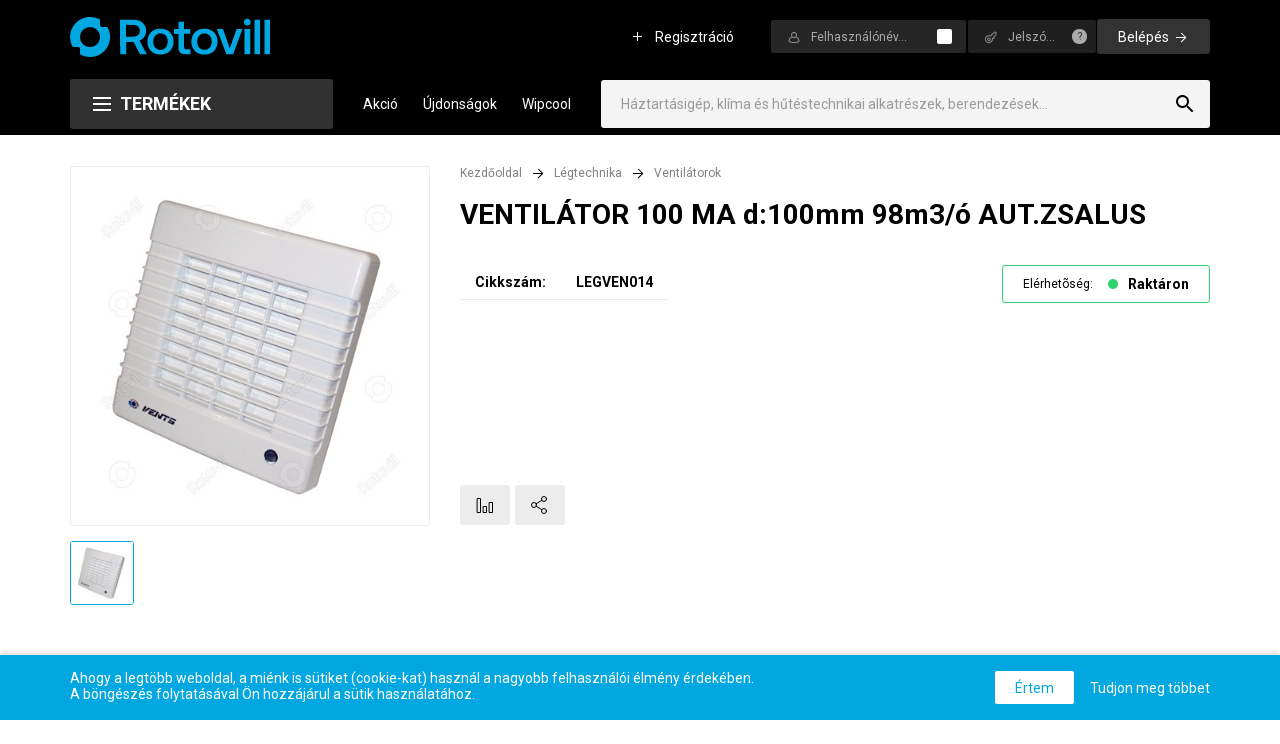

--- FILE ---
content_type: text/html; charset=utf-8
request_url: https://www.rotovill.hu/Ventilatorok/VENTILATOR-100-MA-d-100mm-98m3-o-AUT-ZSALUS-p3129.html
body_size: 38753
content:



<!DOCTYPE html>
<html id="ctl00_HtmlMasterTag" xmlns="http://www.w3.org/1999/xhtml" lang="hu">
<head id="ctl00_head"><title>
	VENTILÁTOR 100 MA d:100mm 98m3/ó AUT.ZSALUS - Háztartásigép, klíma és hűtéstechnikai alkatrészek, berendezések nagykereskedelmi webáruháza
</title><link rel="SHORTCUT ICON" href="../favicon.ico" /><meta name="revisit-after" content="3 days" /><meta name="distribution" content="global" /><meta name="rating" content="general" /><meta name="keywords" content="LEGVEN014, VENTILÁTOR 100 MA d:100mm 98m3/ó AUT.ZSALUS, Egyéb, Ventilátorok" /><meta name="description" content="LEGVEN014, VENTILÁTOR 100 MA d:100mm 98m3/ó AUT.ZSALUS, Egyéb, Ventilátorok" /><meta charset="UTF-8" /><link href="https://fonts.googleapis.com/css?family=Roboto:300,400,700" rel="stylesheet" /><link href="https://stackpath.bootstrapcdn.com/font-awesome/4.7.0/css/font-awesome.min.css" rel="stylesheet" /><meta name="viewport" content="width=device-width, height=device-height, initial-scale=1, user-scalable=no, maximum-scale=1" /><link rel="apple-touch-icon" sizes="72x72" href="../apple-touch-icon.png" /><link rel="icon" type="image/png" sizes="32x32" href="../favicon-32x32.png" /><link rel="icon" type="image/png" sizes="16x16" href="../favicon-16x16.png" /><link rel="manifest" href="../site.webmanifest" /><link rel="mask-icon" href="../safari-pinned-tab.svg" color="#5bbad5" /><meta name="msapplication-TileColor" content="#da532c" /><meta name="theme-color" content="#ffffff" /><link rel="stylesheet" type="text/css" href="/App_Themes/Default/ShopResourcesHandler.axd?k=9bae00ca80c96c8707309b05f2239e22&amp;t=css&amp;l=hu" /><script type="text/javascript">var Session = { User : { Lang: 'hu', Dnem:'HUF'}};</script>
<script type="text/javascript" src="/scripts_vue/vue.min.js"></script>
<script type="text/javascript" src="/ShopResourcesHandler.axd?k=9b7ad9e65736c7169be4b60bfc4f9167&amp;t=js"></script>
<meta name="google-site-verification" content="tCKhG6lwlTWHRpyqJvPm0cVvmtowxKBUL7d3xL8xMyM" />


<!-- Begin: GTMInit head -->
<script type="text/javascript">
try{{
    window.dataLayer = window.dataLayer || [];
}} catch(e) {{}}
</script>
<!-- End: GTMInit head--><meta name="robots" content="index, follow" /><meta name="revisit-after" content="5 day" /><!-- Begin: GTM head -->
 <script>try{(function(w,d,s,l,i){w[l]=w[l]||[];w[l].push({'gtm.start':
  new Date().getTime(),event:'gtm.js'});var f=d.getElementsByTagName(s)[0],
  j=d.createElement(s),dl=l!='dataLayer'?'&l='+l:'';j.async=true;j.src=
  'https://www.googletagmanager.com/gtm.js?id='+i+dl;f.parentNode.insertBefore(j,f);
  })(window,document,'script','dataLayer','GTM-MMBRT6X');} catch(e) {}</script>

<!-- End: GTM head--><link rel="canonical" href="https://www.rotovill.hu/Ventilatorok/VENTILATOR-100-MA-d-100mm-98m3-o-AUT-ZSALUS-p3129.html" /><meta property="og:description" content="LEGVEN014, VENTILÁTOR 100 MA d:100mm 98m3/ó AUT.ZSALUS, Egyéb, Ventilátorok" /><meta property="og:title" content="VENTILÁTOR 100 MA d:100mm 98m3/ó AUT.ZSALUS - Háztartásigép, klíma és hűtéstechnikai alkatrészek, berendezések nagykereskedelmi webáruháza" /><meta property="og:image" content="https://www.rotovill.hu/VENTILATOR_100_MA_d100mm_98m3o_AUTZSALUS-i84395.jpg" /><meta property="og:type" content="website" /><meta property="og:url" content="https://www.rotovill.hu/Ventilatorok/VENTILATOR-100-MA-d-100mm-98m3-o-AUT-ZSALUS-p3129.html" /></head>
<body>
    <!-- Begin: GTM_GoogleAnalytics_Ecommerce_Enhanced body-->
<script type="text/javascript">
try{
    dataLayer.push({
        
        'ecommerce': {
            'detail': {
            'actionField': {},
              'products': [
{
                    'name': 'VENTILÁTOR 100 MA d:100mm 98m3/ó AUT.ZSALUS',
                    'id': 'LEGVEN014',
                    'price': '0',
                    'brand': 'Egyéb',
                    'category': 'Ventilátorok',
                    'variant': '',
                    'quantity': 0,
                    'coupon': '',
                    'list': '',
                    'position': -1
}]
            }
        }

    });
} catch(e) {}
</script><!-- End: GTM_GoogleAnalytics_Ecommerce_Enhanced body--><!-- Begin: GTM body-->
<noscript><iframe src="https://www.googletagmanager.com/ns.html?id=GTM-MMBRT6X"
height="0" width="0" style="display:none;visibility:hidden"></iframe></noscript>
<!-- End: GTM body-->
  <form method="post" action="/Ventilatorok/VENTILATOR-100-MA-d-100mm-98m3-o-AUT-ZSALUS-p3129.html" id="aspnetForm">
<div class="aspNetHidden">
<input type="hidden" name="__VIEWSTATE" id="__VIEWSTATE" value="/[base64]/JyZsPScrbDonJztqLmFzeW5jPXRydWU7ai5zcmM9DQogICdodHRwczovL3d3dy5nb29nbGV0YWdtYW5hZ2VyLmNvbS9ndG0uanM/[base64]/[base64]/[base64]/[base64]/[base64]/[base64]/////[base64]/[base64]////[base64]/cG9udGlyPTEfCWRkAgMPFgIfBmgWAgIBDxYEHwMFFn4vcG9udGd5dWp0by8/[base64]/[base64]/[base64]/////[base64]////8PZGRkAiEPDxYCHwZoZBYCZg8UKwACDxYEHwxnHwgC/////w9kZGQCIg8PFgIfBmhkFgJmDxQrAAIPFgQfDGcfCAL/////D2RkZAIBDxUCQi9lZ3llYi91cFNlbGwvcGFnX2Npa2tyZXN6bGV0ZWtVcHNlbGwuYXNweD9hamFubG90dD0wJmFtcDtpc0xpc3Q9MUIvZWd5ZWIvdXBTZWxsL3BhZ19jaWtrcmVzemxldGVrVXBzZWxsLmFzcHg/YWphbmxvdHQ9MSZhbXA7aXNMaXN0PTFkAgIPFQECaHVkAg4PZBYCZg8WAh8CZWQCDw8PFgIfBmhkFgICAQ8UKwACDxYEHwxnHwgC/////[base64]////8PZAVpY3RsMDAkQ09OX2RlZmF1bHQkVUNPX0Npa2tSZXN6bGV0ZWsxJFJQVF9yZXN6bGV0ZWskY3RsMDAkS2FwY3NvbG9kb0hlbHlldGVzaXRvSGFzb25sb1Rlcm1la2VrMSRMU1ZfZWxlbWVrDzwrAA4DBhUBBkNJS0tJRAxmDQL/////[base64]/////w9kBVhjdGwwMCRDT05fZGVmYXVsdCRVQ09fQ2lra1Jlc3psZXRlazEkUlBUX3Jlc3psZXRlayRjdGwwMCRLYXBjc29sb2RvTGV0b2x0ZXNlayRMU1ZfZWxlbWVrDzwrAA4DBhUBCmxldG9sdGVzSWQMZg0C/////w9kBWljdGwwMCRDT05fZGVmYXVsdCRVQ09fQ2lra1Jlc3psZXRlazEkUlBUX3Jlc3psZXRlayRjdGwwMCRLYXBjc29sb2RvSGVseWV0ZXNpdG9IYXNvbmxvVGVybWVrZWsyJExTVl9lbGVtZWsPPCsADgMGFQEGQ0lLS0lEDGYNAv////8PZAVTY3RsMDAkQ09OX2RlZmF1bHQkVUNPX0Npa2tSZXN6bGV0ZWsxJFJQVF9yZXN6bGV0ZWskY3RsMDAkS2FwY3NvbG9kb0hpcmVrJExTVl9lbGVtZWsPPCsADgMGFQEFSElSSUQMZg0C/////w9kBSNjdGwwMCRjdGwyOCRVQ09faGliYUxpc3RhJEdSVl9oaWJhaw88KwAMAQhmZEk691gns4CnzUmvQUKtDycV0Ld3/R9fW82DStg9ML5V" />
</div>

<SCRIPT language="javascript">var win=null;
function NewWindow(mypage,myname,w,h,scroll,pos){
if(pos=="random"){LeftPosition=(screen.width)?Math.floor(Math.random()*(screen.width-w)):100;TopPosition=(screen.height)?Math.floor(Math.random()*((screen.height-h)-75)):100;}
if(pos=="center"){LeftPosition=(screen.width)?(screen.width-w)/2:100;TopPosition=(screen.height)?(screen.height-h)/2:100;}
else if((pos!="center" && pos!="random") || pos==null){LeftPosition=0;TopPosition=20}
settings='width='+w+',height='+h+',top='+TopPosition+',left='+LeftPosition+',scrollbars='+scroll+',location=no,directories=no,status=yes,menubar=no,toolbar=no,resizable=no';
win=window.open(mypage,myname,settings);}</SCRIPT>

      <script type="text/x-template" id="vue_dialog-default-template">
    <div>
        <div class="title">{{dialogTitle}}</div>
        <div class="content" v-html='options.message'></div>
        <div class="nav">
            <button v-if="!isMessage" class="button mt-3" :class="[{'altBtn' : isAlert}, {'-warning' : isWarning}]" v-on:click="proceed">
                {{options.okText}}
            </button>
            <dialog-autoclose v-if="isMessage" milliseconds="2000" @proceed="proceed"></dialog-autoclose>
        </div>
    </div>
</script>

<script type="text/x-template" id="vue_dialog-confirm-template">
    <div>
        <div class="title" v-html='options.message'></div>
        <div class="nav">
            <button class="button -border" :class="options.cancelButtonClass" v-on:click="cancel">
                {{options.cancelButtonText}}
            </button>
            <button class="button" :class="options.confirmButtonClass" v-on:click="proceed">
                {{options.confirmButtonText}}
            </button>
        </div>
    </div>
</script>

<script type="text/template" id="vue-alert-template">
    <div class="{1}">
        <div v-if="msg-body">{0}</div>
    </div>
</script>

<script type="text/x-template" id="vue_loader">
    <div v-show="loading">
        <div class='loader' v-if='loading && type==null'><div><span></span><span></span></div></div>
        <div class="page-loader" v-else-if='loading && type && type=="page-loader"' :class="loading ? 'loading' : ''">
            <div class="box">
                <div class="loader"></div>
            </div>
        </div>
        <div class="panel-loader" v-else-if="type && type.length" v-bind:class="loading ? 'loading' : 'loaded'"><div><span></span><span></span></div></div>
    </div>
</script>

        <header>
            <div class="container">
                <div class="row header__firstRow">
                    <div class="col-12 d-flex header_firstInnerRow">
                        <div class="mainMenu__btn"></div>
                        <a class="header-logo" href="/"  title="Főoldal"></a>

<script type="text/javascript">
$(document).on('ready', function() {
  $('.header-logo').attr('href', WebConfig.ApplicationPath + '/');
});
</script>

                        
                            <div class="cart__btn"></div>
                        <div class="login__btn visible-xs visible-sm"></div>
<div id="ctl00_ctl20_PAN_login" class="login__block loggedOut__block" onkeypress="javascript:return WebForm_FireDefaultButton(event, &#39;ctl00_ctl20_BUT_login&#39;)">
	
    <input type="submit" name="ctl00$ctl20$BUT_regisztracio" value="Regisztráció" id="ctl00_ctl20_BUT_regisztracio" tabindex="1" title="Ön új felhasználó? Regisztráljon!" class="regTextLink" />            
    <div class="loginBtn--tablet">Bejelentkezés</div>
    <div class="login__innerRow">
        <div class="loginName__row">
            <input name="ctl00$ctl20$EDI_loginnev" type="text" id="ctl00_ctl20_EDI_loginnev" tabindex="1" class="login__input" placeholder="Felhasználónév..." title="Felhasználónév..." autocomplete="username" />            
            <span class="rememberMe__cont" title="Emlékezzen rám ezen a számítógépen"><input id="ctl00_ctl20_CHB_emlekezzen" type="checkbox" name="ctl00$ctl20$CHB_emlekezzen" tabindex="2" /><label for="ctl00_ctl20_CHB_emlekezzen"> </label></span>
        </div>
        <div class="psw__row">
            <input name="ctl00$ctl20$EDI_jelszo" type="password" id="ctl00_ctl20_EDI_jelszo" tabindex="1" placeholder="Jelszó..." title="Jelszó..." autocomplete="current-password" />            
            <a href="../login/elfelejtettjelszo/pag_elfelejtettJelszo.aspx" title="Jelszó-emlékeztetõ" class="rememberPsw">?</a>
        </div>            
        <input type="submit" name="ctl00$ctl20$BUT_login" value="Belépés" id="ctl00_ctl20_BUT_login" tabindex="2" class="loginBtn" data-loader="" />            
        
    </div>            

</div>


                           
                        <div class="search__btn"></div>
                    </div>
                </div>
                <div class="header__secondRow row align-items-center">                    
                    <div class="col-1 col-md-3 prodMenu__mainCont">
                        <div class="prodMenuBtn__FullPage">
                            Termékek
                        </div>                             
                    </div>                                              
                    <div class="header__search-wrapper">
                        <nav class="mainMenu__cont">
                              <ul class="webmenu mainMenu" id="ctl00_ctl21" data-log="WebMenu-27">
	<li class="sale-menuItem"><a href="/akciok" data-menuid="1">Akció</a></li><li><a href="/ujdonsagok" data-menuid="50">Újdonságok</a></li><li><a href="https://www.rotovill.hu/kereses/?SZURES=wipcool" data-menuid="120">Wipcool</a></li>
</ul>
                        </nav>
                        

<div class="search__mainCont">    
    <div id="ctl00_ctl22_PAN_egyszeru" class="header-search" onkeypress="javascript:return WebForm_FireDefaultButton(event, &#39;ctl00_ctl22_BTN_keres&#39;)">
	    
        <div class="header-search-inner">    
            <div class="search-inner-cont search__innerCont">         
                <input name="ctl00$ctl22$EDI_keres" type="text" id="ctl00_ctl22_EDI_keres" title="Keresés..." placeholder="" onfocus="javascript:Egyszerukereses.showKorabbiKereses();" autocomplete="off" />
                <input type="submit" name="ctl00$ctl22$BTN_keres" value="" onclick="Egyszerukereses.btnClick(&#39;ctl00_ctl22_EDI_keres&#39;,&#39;/kereses/&#39;,false,false,&#39;ctl00_ctl22_BTN_keres&#39;);return false;" id="ctl00_ctl22_BTN_keres" title="Keresés indítása" class="searchBtn" />
            </div>
            <div id="korabbiKereses">
                
            </div>
        </div>

        <ul class="placeholder-texts hide">
            <li>Háztartásigép, klíma és hűtéstechnikai alkatrészek, berendezések...</li>


	
            
	
            
	
        </ul>
    
</div>
</div>


<script type="text/javascript">
    $(document).ready(function () {   
        
        $(document).ready(function () {
        Egyszerukereses.Options.korabbiKeresesEredmenyeClass = '.search-history';
        Egyszerukereses.Options.focsoportra = '1';
        Egyszerukereses.Options.limit = '10';
        Egyszerukereses.Options.csoport = '1';
        Egyszerukereses.Options.appendClass = '.header-search-inner';
        Egyszerukereses.Options.lastSearchPanelClass = '.search-history';
        Egyszerukereses.Options.vsLoaderOptions = {
            direction: 'overlay'
        };

        Egyszerukereses.Options.ShowAutoCompleteAfterEvent = AddACtiveClass;
        Egyszerukereses.Options.ShowKorabbiKeresesAfterEvent = AddACtiveClassKorabbi;
        Egyszerukereses.Options.HideKorabbiKeresesAfterEvent = RemoveACtiveClassKorabbi;
        Egyszerukereses.Options.HideAutoCompleteAfterEvent = RemoveActiveClassBorder;
        Egyszerukereses.Options.addScrollBarOuter = true;
        Egyszerukereses.UCO_kereses($('#ctl00_ctl22_EDI_keres'), $('#ctl00_ctl22_BTN_keres'), $(".search-input"), false);                  
    
    });
    
    $('.header-search .search-input').on('keyup', function () {

        setTimeout(function () {            
            if ( ($('.kereses-cikkcsoport').length > 0) && ($('.kereses-cikkcsoport').is(':visible')) || ($('.search-history').length > 0 && $('.search-history').is(':visible')) ) {
                $('.header-search').addClass('active-search-panel');
            }
        }, 100);
                
    });

    function AddACtiveClassKorabbi() {
        if($('#korabbiKereses').children().length > 0)
            $('.header-search').addClass('active-search-panel');
            $('.header-search').addClass('active-search-panel-border');
    }

    function RemoveACtiveClassKorabbi() {     
        //setTimeout(function () {
            //$('.header-search').removeClass('active-search-panel');
           // $('.header-search').removeClass('active-search-panel-border');
        //}, 200);
        //$('.header-search').removeClass('active-search-panel');
        //$('.header-search').removeClass('active-search-panel-border');
    }

    function AddACtiveClass() {
        $('.header-search').addClass('active-search-panel');
        $('.header-search').addClass('active-search-panel-border');                
    }

    function RemoveActiveClassBorder() {
       // $('.header-search').removeClass('active-search-panel-border');        
    }
    

    $('.search-input').focusout(function () {        
        RemoveACtiveClassKorabbi();
        RemoveActiveClassBorder();
    });
    
    
    $('.search__btn').on('click', function () {
        setTimeout(function () {
            $('.search-inner-cont input[type=text]').focus();
        }, 110);
    });

        //search block on desctop - append text
        $('.searchBtn').focusin(function (e) {
            console.log("focusin2");
            //e.stopPropagation();
            $('.header-search-inner').addClass("stop");
            //return false;
        });
        $('.search__innerCont input').focusin(function () {
         console.log("focusin");
            $('.search__innerCont').append('<div class="press_Enter">Vagy nyomjon Enter-t!</div>');
            if (!$('.header-search-inner').hasClass('stop')) {
                console.log("focusin add");
                $('.header-search-inner').append('<div class="popped-overlay"></div>');        
        }

    });
        $('.search__innerCont input').focusout(function () {
            console.log("focusout");
            $('.press_Enter').remove(); 
            if ($('.header-search-inner').has($('.popped-overlay'))) {
                console.log("focusout remove");
                $('.header-search-inner').find($('.popped-overlay')).remove();
                setTimeout(function () {
                    $('.header-search').removeClass('active-search-panel-border');
                }, 100);
            }
        });
        
        $('.search__innerCont').on("click", '.searchBtn', function () {
            console.log("keresés");
            $('.header-search-inner').removeClass("stop");
            if ($('.header-search-inner').has($('.popped-overlay'))) {
                console.log("keresés remove");
                $('.popped-overlay').remove();
                $('.header-search').removeClass('active-search-panel-border');        
            }
        });

    
    });

    $(function () {
            var placeholders = [];
            $('.placeholder-texts').find('> li').each(function () {
                placeholders.push($(this).text());
            });

            $(window).on('load', function () {

                $('.header-search-inner input[type=text]').attr('placeholder', placeholders[0]);

                var i = 0;
                var timer = 10000;

                setInterval(function () {
                    placeholders.forEach(function (element, index) {
                        if (index == i) $('.header-search-inner input[type=text]').attr('placeholder', element);
                    });
                    if (i < placeholders.length) i++;
                    else i = 0;
                }, timer);
            });
        });

</script>

                    </div>
                </div>
            </div>                                             
        </header>

        <main class="main__container">            
            <section class="container">
                <div class="row">
                    <section class="mainSide__left col-12">  
                        
                        <div class="innerLeftSide">
                            <ul class="webmenu mainMenu--mobile" id="ctl00_ctl23" data-log="WebMenu-27">
	<li class="sale-menuItem"><a href="/akciok" data-menuid="1">Akció</a></li><li><a href="/ujdonsagok" data-menuid="50">Újdonságok</a></li><li><a href="https://www.rotovill.hu/kereses/?SZURES=wipcool" data-menuid="120">Wipcool</a></li>
</ul>                            
                            <ul class="ProdMenu fullPage__ProdMenu fullPage__ProdMenu--mobile" id="ctl00_ctl25" data-log="WebMenu-27">
	<li class="top_labeled"><span title="~/images/cikkcsoport/KB.svg" class="item_image_URL"></span><a href="/klimaberendezesek-cKB.html" data-menuid="32">Klíma</a></li><li class="top_labeled"><a href="/rezcsovek-cKLRE.html" data-menuid="33">Rézcső</a></li><li class="top_labeled"><a href="/konzolok-cKLKO.html" data-menuid="49">Konzol</a></li><li class="top_labeled"><a href="/csatorna-rendszer-cKLCS.html" data-menuid="122">Klíma Csatornarendszer</a></li><li class="top_labeled"><span title="~/images/cikkcsoport/TE.svg" class="item_image_URL"></span><a href="/szobatermosztat-co-erzekelo-cTE.html" data-menuid="31">Termosztát</a></li><li><span title="~/images/cikkcsoport/BJ.svg" class="item_image_URL"></span><a href="/bojler-alkatreszek-cBJ.html" data-menuid="30_BJ">Bojler alkatrészek</a><ul class="subProdMenu popper level_1">
		<li><a href="/alaplapok-cBJAL.html" data-menuid="30_BJ_BJAL">Alaplapok</a><ul class="subProdMenu popper level_2">
			<li><a href="/hajdu-cBJALHA.html" data-menuid="30_BJ_BJAL_BJALHA">Hajdú</a></li><li><a href="/egyeb-cBJALIM.html" data-menuid="30_BJ_BJAL_BJALIM">Egyéb</a></li>
		</ul></li><li><a href="/futoszalak-cBJFT.html" data-menuid="30_BJ_BJFT">Fűtőszálak</a><ul class="subProdMenu popper level_2">
			<li><a href="/hajdu-cBJFTHA.html" data-menuid="30_BJ_BJFT_BJFTHA">Hajdú</a></li><li><a href="/hajdu-k-cBJFTHK.html" data-menuid="30_BJ_BJFT_BJFTHK">Hajdú K</a></li><li><a href="/hajdu-egyeb-cBJFTHE.html" data-menuid="30_BJ_BJFT_BJFTHE">Hajdú egyéb</a></li><li><a href="/olasz-cBJFTOL.html" data-menuid="30_BJ_BJFT_BJFTOL">Olasz</a></li><li><a href="/electrolux-cBJFTEL.html" data-menuid="30_BJ_BJFT_BJFTEL">Electrolux</a></li><li><a href="/tatramat-cBJFTTA.html" data-menuid="30_BJ_BJFT_BJFTTA">Tatramat</a></li>
		</ul></li><li><a href="/anodok-cBJAN.html" data-menuid="30_BJ_BJAN">Anódok</a><ul class="subProdMenu popper level_2">
			<li><a href="/hajdu-cBJANHA.html" data-menuid="30_BJ_BJAN_BJANHA">Hajdú</a></li><li><a href="/olasz-cBJANIM.html" data-menuid="30_BJ_BJAN_BJANIM">Olasz</a></li>
		</ul></li><li><a href="/hofokszabalyzok-korlatozok-cBJHS.html" data-menuid="30_BJ_BJHS">Hőfokszabályzók-korlátozók</a><ul class="subProdMenu popper level_2">
			<li><a href="/hajdu-cBJHSHA.html" data-menuid="30_BJ_BJHS_BJHSHA">Hajdú</a></li><li><a href="/import-cBJHSIM.html" data-menuid="30_BJ_BJHS_BJHSIM">Import</a></li>
		</ul></li><li><a href="/tomitesek-cBJTO.html" data-menuid="30_BJ_BJTO">Tömítések</a><ul class="subProdMenu popper level_2">
			<li><a href="/hajdu-cBJTOHA.html" data-menuid="30_BJ_BJTO_BJTOHA">Hajdú</a></li><li><a href="/import-cBJTOIM.html" data-menuid="30_BJ_BJTO_BJTOIM">Import</a></li>
		</ul></li><li><a href="/szelepek-cBJSZ.html" data-menuid="30_BJ_BJSZ">Szelepek</a></li><li><a href="/egyeb-alkatreszek-cBJEG.html" data-menuid="30_BJ_BJEG">Egyéb alkatrészek</a></li>
	</ul></li><li><span title="~/images/cikkcsoport/MO.svg" class="item_image_URL"></span><a href="/mosogep-alkatreszek-cMO.html" data-menuid="30_MO">Mosógép alkatrészek</a><ul class="subProdMenu popper level_1">
		<li><a href="/ajtok-es-tartozekaik-cMOAJ.html" data-menuid="30_MO_MOAJ">Ajtók és tartozékaik</a><ul class="subProdMenu popper level_2">
			<li><a href="/ajtok-fedelek-cMOAJAJ.html" data-menuid="30_MO_MOAJ_MOAJAJ">Ajtók, fedelek</a></li><li><a href="/ajtozsanerok-cMOAJZS.html" data-menuid="30_MO_MOAJ_MOAJZS">Ajtózsanérok</a></li><li><a href="/egyeb-cMOAJEG.html" data-menuid="30_MO_MOAJ_MOAJEG">Egyéb</a></li><li><a href="/kilincsek-cMOAJKI.html" data-menuid="30_MO_MOAJ_MOAJKI">Kilincsek</a></li><li><a href="/termikus-ajtozarak-cMOAJTE.html" data-menuid="30_MO_MOAJ_MOAJTE">Termikus ajtózárak</a></li><li><a href="/ustszajtomitesek-cMOAJUS.html" data-menuid="30_MO_MOAJ_MOAJUS">Üstszájtömítések</a></li>
		</ul></li><li><a href="/belso-csovek-cMOBC.html" data-menuid="30_MO_MOBC">Belső csövek</a></li><li><a href="/elektromos-alkatreszek-cMOEL.html" data-menuid="30_MO_MOEL">Elektromos alkatrészek</a></li><li><a href="/forgodob-tartozekok-cMODO.html" data-menuid="30_MO_MODO">Forgódob tartozékok</a></li><li><a href="/futoszalak-cMOFT.html" data-menuid="30_MO_MOFT">Fűtőszálak</a></li><li><a href="/labak-gorgok-cMOLA.html" data-menuid="30_MO_MOLA">Lábak, görgők</a></li><li><a href="/lengescsillapitok-cMOLE.html" data-menuid="30_MO_MOLE">Lengéscsillapítók</a></li><li><a href="/magnesszelepek-cMOMA.html" data-menuid="30_MO_MOMA">Mágnesszelepek</a></li><li><a href="/mechanikus-alkatreszek-cMOME.html" data-menuid="30_MO_MOME">Mechanikus alkatrészek</a></li><li><a href="/szivattyuk-es-szurok-cMOSZ.html" data-menuid="30_MO_MOSZ">Szivattyúk és szűrők</a></li><li><a href="/keverotarcsas-alkatreszek-cMOKE.html" data-menuid="30_MO_MOKE">Keverőtárcsás alkatrészek</a></li><li><a href="/gombok-es-kapcsolok-cMOGO.html" data-menuid="30_MO_MOGO">Gombok és kapcsolók</a></li><li><a href="/kozepreszek-cMOKZ.html" data-menuid="30_MO_MOKZ">Középrészek</a></li><li><a href="/kulso-csovek-cMOKC.html" data-menuid="30_MO_MOKC">Külső csövek</a><ul class="subProdMenu popper level_2">
			<li><a href="/befolyo-csovek-cMOKCBE.html" data-menuid="30_MO_MOKC_MOKCBE">Befolyó csövek</a></li><li><a href="/kifolyo-csovek-cMOKCKI.html" data-menuid="30_MO_MOKC_MOKCKI">Kifolyó csövek</a></li>
		</ul></li><li><a href="/szijak-es-szijtarcsak-cMOSJ.html" data-menuid="30_MO_MOSJ">Szíjak és szíjtárcsák</a></li><li><a href="/szimmeringek-v-gyuruk-cMOSM.html" data-menuid="30_MO_MOSM">Szimmeringek, V gyűrűk</a></li>
	</ul></li><li><span title="~/images/cikkcsoport/PA.svg" class="item_image_URL"></span><a href="/porszivo-alkatreszek-es-porzsakok-cPA.html" data-menuid="30_PA">Porszívó alkatrészek és porzsákok</a><ul class="subProdMenu popper level_1">
		<li><a href="/porszivo-alkatreszek-cPAPA.html" data-menuid="30_PA_PAPA">Porszívó alkatrészek</a><ul class="subProdMenu popper level_2">
			<li><a href="/gegecsovek-es-tartozekaik-cPAPAGE.html" data-menuid="30_PA_PAPA_PAPAGE">Gégecsővek és tartozékaik</a></li><li><a href="/toldocsovek-cPAPATO.html" data-menuid="30_PA_PAPA_PAPATO">Toldócsővek</a></li><li><a href="/szivofejek-cPAPASZ.html" data-menuid="30_PA_PAPA_PAPASZ">Szívófejek</a></li><li><a href="/mechanikus-alkatreszek-cPAPAME.html" data-menuid="30_PA_PAPA_PAPAME">Mechanikus alkatrészek</a></li><li><a href="/motorok-cPAPAMO.html" data-menuid="30_PA_PAPA_PAPAMO">Motorok</a></li><li><a href="/villamos-alkatreszek-cPAPAVI.html" data-menuid="30_PA_PAPA_PAPAVI">Villamos alkatrészek</a></li><li><a href="/szivattyuk-cPAPATS.html" data-menuid="30_PA_PAPA_PAPATS">Szivattyúk</a></li><li><a href="/szurok-filterek-cPAPASU.html" data-menuid="30_PA_PAPA_PAPASU">Szűrők, filterek</a></li>
		</ul></li><li><a href="/porzsakok-cPAPO.html" data-menuid="30_PA_PAPO">Porzsákok</a><ul class="subProdMenu popper level_2">
			<li><a href="/papirzsakok-cPAPOPA.html" data-menuid="30_PA_PAPO_PAPOPA">Papírzsákok</a></li><li><a href="/ipari-porzsakok-cPAPOIP.html" data-menuid="30_PA_PAPO_PAPOIP">Ipari porzsákok</a></li><li><a href="/textilzsakok-cPAPOTE.html" data-menuid="30_PA_PAPO_PAPOTE">Textilzsákok</a></li>
		</ul></li>
	</ul></li><li><span title="~/images/cikkcsoport/KG.svg" class="item_image_URL"></span><a href="/kisgep-alkatreszek-cKG.html" data-menuid="30_KG">Kisgép alkatrészek</a><ul class="subProdMenu popper level_1">
		<li><a href="/kavefozo-alkatreszek-cKGKV.html" data-menuid="30_KG_KGKV">Kávéfőző alkatrészek</a><ul class="subProdMenu popper level_2">
			<li><a href="/hagyomanyos-alkatreszek-cKGKVHA.html" data-menuid="30_KG_KGKV_KGKVHA">Hagyományos alkatrészek</a></li><li><a href="/presszo-alkatreszek-cKGKVPR.html" data-menuid="30_KG_KGKV_KGKVPR">Presszó alkatrészek</a></li>
		</ul></li><li><a href="/kenyersuto-alkatreszek-cKGKN.html" data-menuid="30_KG_KGKN">Kenyérsütő alkatrészek</a></li><li><a href="/kukta-alkatreszek-cKGKU.html" data-menuid="30_KG_KGKU">Kukta alkatrészek</a></li><li><a href="/mikrosuto-alkatreszek-cKGMI.html" data-menuid="30_KG_KGMI">Mikrosütő alkatrészek</a><ul class="subProdMenu popper level_2">
			<li><a href="/elektromos-alkatreszek-cKGMIEL.html" data-menuid="30_KG_KGMI_KGMIEL">Elektromos alkatrészek</a></li><li><a href="/izzok-cKGMIIZ.html" data-menuid="30_KG_KGMI_KGMIIZ">Izzók</a></li><li><a href="/magnetronok-cKGMIMA.html" data-menuid="30_KG_KGMI_KGMIMA">Magnetronok</a></li><li><a href="/mechanikus-alkatreszek-cKGMIME.html" data-menuid="30_KG_KGMI_KGMIME">Mechanikus alkatrészek</a></li><li><a href="/tanyerok-cKGMITA.html" data-menuid="30_KG_KGMI_KGMITA">Tányérok</a></li>
		</ul></li><li><a href="/paraelszivo-alkatreszek-cKGPA.html" data-menuid="30_KG_KGPA">Páraelszívó alkatrészek</a></li><li><a href="/egyeb-kisgep-alkatreszek-cKGEG.html" data-menuid="30_KG_KGEG">Egyéb kisgép alkatrészek</a></li>
	</ul></li><li><span title="~/images/cikkcsoport/NG.svg" class="item_image_URL"></span><a href="/haztartasi-nagygep-alkatresz-cNG.html" data-menuid="30_NG">Háztartási nagygép alkatrész</a><ul class="subProdMenu popper level_1">
		<li><a href="/centrifuga-alkatreszek-cNGCF.html" data-menuid="30_NG_NGCF">Centrifuga alkatrészek</a></li><li><a href="/mosogatogep-alkatreszek-cNGMT.html" data-menuid="30_NG_NGMT">Mosogatógép alkatrészek</a><ul class="subProdMenu popper level_2">
			<li><a href="/fomotorok-es-szivattyuk-cNGMTMO.html" data-menuid="30_NG_NGMT_NGMTMO">Főmotorok és szivattyúk</a></li><li><a href="/elektromos-alkatreszek-cNGMTEL.html" data-menuid="30_NG_NGMT_NGMTEL">Elektromos alkatrészek</a></li><li><a href="/kulso-csovek-es-tartozekaik-cNGMTCS.html" data-menuid="30_NG_NGMT_NGMTCS">Külső csövek és tartozékaik</a></li><li><a href="/egyeb-alkatreszek-cNGMTEG.html" data-menuid="30_NG_NGMT_NGMTEG">Egyéb alkatrészek</a></li>
		</ul></li><li><a href="/tuzhely-alkatreszek-cNGTH.html" data-menuid="30_NG_NGTH">Tűzhely alkatrészek</a><ul class="subProdMenu popper level_2">
			<li><a href="/also-futoszalak-hagyomanyos--cNGTHFA.html" data-menuid="30_NG_NGTH_NGTHFA">Alsó fűtőszálak (Hagyományos)</a></li><li><a href="/felso-futoszalak-grill-futoszalak--cNGTHFF.html" data-menuid="30_NG_NGTH_NGTHFF">Felső fűtőszálak (Grill fűtőszálak)</a></li><li><a href="/kor-futoszalak-koszorubetetek--cNGTHFK.html" data-menuid="30_NG_NGTH_NGTHFK">Kör fűtőszálak (Koszorúbetétek)</a></li><li><a href="/fozolapok-cNGTHFL.html" data-menuid="30_NG_NGTH_NGTHFL">Főzőlapok</a></li><li><a href="/hofokszabalyzok-cNGTHHO.html" data-menuid="30_NG_NGTH_NGTHHO">Hőfokszabályzók</a></li><li><a href="/kapcsolok-cNGTHKA.html" data-menuid="30_NG_NGTH_NGTHKA">Kapcsolók</a></li><li><a href="/motorok-cNGTHMO.html" data-menuid="30_NG_NGTH_NGTHMO">Motorok</a></li><li><a href="/gaz-alkatreszek-cNGTHGA.html" data-menuid="30_NG_NGTH_NGTHGA">Gáz alkatrészek</a></li><li><a href="/egyeb-tartozekok-cNGTHEG.html" data-menuid="30_NG_NGTH_NGTHEG">Egyéb tartozékok</a></li>
		</ul></li><li><a href="/hotarolos-kalyha-cNGHH.html" data-menuid="30_NG_NGHH">Hőtárolós kályha</a></li><li><a href="/szaritogep-alkatreszek-cNGSZ.html" data-menuid="30_NG_NGSZ">Szárítógép alkatrészek</a></li>
	</ul></li><li><span title="~/images/cikkcsoport/HT.svg" class="item_image_URL"></span><a href="/hutestechnika-cHT.html" data-menuid="30_HT">Hűtéstechnika</a><ul class="subProdMenu popper level_1">
		<li><a href="/adagolok-cHTAD.html" data-menuid="30_HT_HTAD">Adagolók</a></li><li><a href="/egyeb-huto-alkatreszek-cHTEG.html" data-menuid="30_HT_HTEG">Egyéb hűtő alkatrészek</a></li><li><a href="/elparologtatok-cHTEL.html" data-menuid="30_HT_HTEL">Elpárologtatók</a></li><li><a href="/hofokszabalyzok-cHTHS.html" data-menuid="30_HT_HTHS">Hőfokszabályzók</a></li><li><a href="/hutokozegek-cHTHK.html" data-menuid="30_HT_HTHK">Hűtőközegek</a></li><li><a href="/izzok-cHTIZ.html" data-menuid="30_HT_HTIZ">Izzók</a></li><li><a href="/kamra-alkatreszek-cHTKA.html" data-menuid="30_HT_HTKA">Kamra alkatrészek</a></li><li><a href="/kilincsek-cHTKI.html" data-menuid="30_HT_HTKI">Kilincsek</a></li><li><a href="/kompresszor-olaj-cHTOL.html" data-menuid="30_HT_HTOL">Kompresszor olaj</a></li><li><a href="/kompresszorok-cHTKO.html" data-menuid="30_HT_HTKO">Kompresszorok</a></li><li><a href="/magnesgumik-cHTMA.html" data-menuid="30_HT_HTMA">Mágnesgumik</a></li><li><a href="/magnesszelepek-cHTMS.html" data-menuid="30_HT_HTMS">Mágnesszelepek</a></li><li><a href="/nyomaskapcsolok-cHTNY.html" data-menuid="30_HT_HTNY">Nyomáskapcsolók</a></li><li><a href="/relek-cHTRE.html" data-menuid="30_HT_HTRE">Relék</a></li><li><a href="/szuropatronok-cHTSP.html" data-menuid="30_HT_HTSP">Szűrőpatronok</a></li><li><a href="/ventilatorok-cHTVE.html" data-menuid="30_HT_HTVE">Ventilátorok</a></li>
	</ul></li><li><span title="~/images/cikkcsoport/KL.svg" class="item_image_URL"></span><a href="/klimatechnika-cKL.html" data-menuid="30_KL">Klímatechnika</a><ul class="subProdMenu popper level_1">
		<li><a href="/szerszamok-cKLSZ.html" data-menuid="30_KL_KLSZ">Szerszámok</a><ul class="subProdMenu popper level_2">
			<li><a href="/akkumulator-adapterek-cKLSZAK.html" data-menuid="30_KL_KLSZ_KLSZAK">Akkumulátor adapterek</a></li><li><a href="/csapok-szelepek-csatlakozok-cKLSZCK.html" data-menuid="30_KL_KLSZ_KLSZCK">Csapok, szelepek, csatlakozók</a></li><li><a href="/egyeb-cKLSZEG.html" data-menuid="30_KL_KLSZ_KLSZEG">Egyéb</a></li><li><a href="/fogok-cKLSZFG.html" data-menuid="30_KL_KLSZ_KLSZFG">Fogók</a></li><li><a href="/forrasztastechnika-cKLSZFO.html" data-menuid="30_KL_KLSZ_KLSZFO">Forrasztástechnika</a></li><li><a href="/hutokori-adalekok-cKLSZHA.html" data-menuid="30_KL_KLSZ_KLSZHA">Hűtőköri adalékok</a></li><li><a href="/kapillarcsovek-cKLSZKC.html" data-menuid="30_KL_KLSZ_KLSZKC">Kapillárcsövek</a></li><li><a href="/lamella-fesuk-cKLSZFE.html" data-menuid="30_KL_KLSZ_KLSZFE">Lamella fésűk</a></li><li><a href="/lefejtok-cKLSZLE.html" data-menuid="30_KL_KLSZ_KLSZLE">Lefejtők</a></li><li><a href="/leolvaszto-futes-cKLSZLF.html" data-menuid="30_KL_KLSZ_KLSZLF">Leolvasztó fűtés</a></li><li><a href="/merlegek-cKLSZME.html" data-menuid="30_KL_KLSZ_KLSZME">Mérlegek</a></li><li><a href="/merok-muszerek-cKLSZMM.html" data-menuid="30_KL_KLSZ_KLSZMM">Mérők, műszerek</a></li><li><a href="/nyomatekkulcsok-szelepkulcsok-cKLSZNY.html" data-menuid="30_KL_KLSZ_KLSZNY">Nyomatékkulcsok, szelepkulcsok</a></li><li><a href="/olajbetoltok-cKLSZOB.html" data-menuid="30_KL_KLSZ_KLSZOB">Olajbetöltők</a></li><li><a href="/ollok-cKLSZOL.html" data-menuid="30_KL_KLSZ_KLSZOL">Ollók</a></li><li><a href="/rezcsoszerelesi-szerszamok-cKLSZRE.html" data-menuid="30_KL_KLSZ_KLSZRE">Rézcsőszerelési szerszámok</a></li><li><a href="/szervizcsaptelepek-cKLSZCS.html" data-menuid="30_KL_KLSZ_KLSZCS">Szervizcsaptelepek</a></li><li><a href="/szerviztomlok-es-tartozekai-cKLSZST.html" data-menuid="30_KL_KLSZ_KLSZST">Szerviztömlők és tartozékai</a></li><li><a href="/szivargas-kereses-cKLSZGA.html" data-menuid="30_KL_KLSZ_KLSZGA">Szivárgás keresés</a></li><li><a href="/tuszelep-kiszedok-cKLSZTK.html" data-menuid="30_KL_KLSZ_KLSZTK">Tűszelep kiszedők</a></li><li><a href="/vakuumszivattyuk-cKLSZVS.html" data-menuid="30_KL_KLSZ_KLSZVS">Vákuumszivattyúk</a></li>
		</ul></li><li><a href="/rezcsovek-cKLRE.html" data-menuid="30_KL_KLRE">Rézcsövek</a></li><li><a href="/rez-hollanderek-csatlakozok-cKLRH.html" data-menuid="30_KL_KLRH">RÉZ hollanderek, csatlakozók</a><ul class="subProdMenu popper level_2">
			<li><a href="/forditok-cKLRHFO.html" data-menuid="30_KL_KLRH_KLRHFO">Fordítók</a></li><li><a href="/kozcsavarok-cKLRHKC.html" data-menuid="30_KL_KLRH_KLRHKC">Közcsavarok</a></li><li><a href="/kupakok-cKLRHKU.html" data-menuid="30_KL_KLRH_KLRHKU">Kupakok</a></li><li><a href="/rez-tomitesek-cKLRHTO.html" data-menuid="30_KL_KLRH_KLRHTO">Réz tömítések</a></li><li><a href="/rogzito-anyak-cKLRHRA.html" data-menuid="30_KL_KLRH_KLRHRA">Rögzítő anyák</a></li>
		</ul></li><li><a href="/konzolok-cKLKO.html" data-menuid="30_KL_KLKO">Konzolok</a></li><li><a href="/klimatisztitas-es-vedelem-cKLTV.html" data-menuid="30_KL_KLTV">Klímatisztítás és védelem</a><ul class="subProdMenu popper level_2">
			<li><a href="/csepptalcak-cKLTVCS.html" data-menuid="30_KL_KLTV_KLTVCS">Csepptálcák</a></li><li><a href="/egyeb-cKLTVEG.html" data-menuid="30_KL_KLTV_KLTVEG">Egyéb</a></li><li><a href="/moso-keszulekek-cKLTVMK.html" data-menuid="30_KL_KLTV_KLTVMK">Mosó készülékek</a></li><li><a href="/mosozsakok-cKLTVMO.html" data-menuid="30_KL_KLTV_KLTVMO">Mosózsákok</a></li><li><a href="/tisztitoszerek-cKLTVTI.html" data-menuid="30_KL_KLTV_KLTVTI">Tisztítószerek</a></li>
		</ul></li><li><a href="/csatorna-rendszer-cKLCS.html" data-menuid="30_KL_KLCS">Csatorna rendszer</a></li><li><a href="/kondenzviz-szivattyuk-cKLSV.html" data-menuid="30_KL_KLSV">Kondenzvíz szivattyúk</a></li><li><a href="/kondenzcsovek-es-tartozekaik-cKLKV.html" data-menuid="30_KL_KLKV">Kondenzcsövek és tartozékaik</a></li><li><a href="/klimatechnikai-szalagok-cKLSG.html" data-menuid="30_KL_KLSG">Klímatechnikai szalagok</a></li><li><a href="/kiegeszitok-es-tartozekok-cKLKI.html" data-menuid="30_KL_KLKI">Kiegészítők és tartozékok</a></li><li><a href="/tiplik-es-csavarok-cKLTI.html" data-menuid="30_KL_KLTI">Tiplik és csavarok</a></li><li><a href="/gumibakok-es-labak-cKLGU.html" data-menuid="30_KL_KLGU">Gumibakok és lábak</a></li><li><a href="/szifonok-szerelodobozok-cKLSI.html" data-menuid="30_KL_KLSI">Szifonok-szerelődobozok</a></li>
	</ul></li><li><span title="~/images/cikkcsoport/KB.svg" class="item_image_URL"></span><a href="/klimaberendezesek-cKB.html" data-menuid="30_KB">Klímaberendezések</a><ul class="subProdMenu popper level_1">
		<li><a href="/monosplit-klima-cKBOM.html" data-menuid="30_KB_KBOM">Monosplit klíma</a></li><li><a href="/multi-split-klima-cKBMS.html" data-menuid="30_KB_KBMS">Multi split klíma</a><ul class="subProdMenu popper level_2">
			<li><a href="/parapetes-multi-belteri-egyseg-cKBMSPA.html" data-menuid="30_KB_KBMS_KBMSPA">Parapetes multi beltéri egység</a></li><li><a href="/oldalfali-multi-belteri-egyseg-cKBMSOM.html" data-menuid="30_KB_KBMS_KBMSOM">Oldalfali multi beltéri egység</a></li><li><a href="/kazettas-multi-belteri-egyseg-cKBMSKM.html" data-menuid="30_KB_KBMS_KBMSKM">Kazettás multi beltéri egység</a></li><li><a href="/legcsatornazhato-multi-belteri-egyseg-cKBMSLM.html" data-menuid="30_KB_KBMS_KBMSLM">Légcsatornázható multi beltéri egység</a></li><li><a href="/multi-kulteri-egyseg-cKBMSMK.html" data-menuid="30_KB_KBMS_KBMSMK">Multi kültéri egység</a></li>
		</ul></li><li><a href="/kazettas-split-cKBKA.html" data-menuid="30_KB_KBKA">Kazettás split</a></li><li><a href="/legcsatornazhato-split-cKBLC.html" data-menuid="30_KB_KBLC">Légcsatornázható split</a></li><li><a href="/parapet-split-cKBPA.html" data-menuid="30_KB_KBPA">Parapet split</a></li><li><a href="/hoszivattyu-cKBHO.html" data-menuid="30_KB_KBHO">Hőszivattyú</a></li><li><a href="/ablakklima-cKBAB.html" data-menuid="30_KB_KBAB">Ablakklíma</a></li><li><a href="/mobil-klima-cKBMO.html" data-menuid="30_KB_KBMO">Mobil klíma</a></li><li><a href="/legtisztito-paratlanito-cKBLE.html" data-menuid="30_KB_KBLE">Légtisztító, párátlanító</a></li>
	</ul></li><li><span title="~/images/cikkcsoport/KT.svg" class="item_image_URL"></span><a href="/kesztermekek-cKT.html" data-menuid="30_KT">Késztermékek</a><ul class="subProdMenu popper level_1">
		<li><a href="/kesztermekek-cKTKT.html" data-menuid="30_KT_KTKT">Késztermékek</a><ul class="subProdMenu popper level_2">
			<li><a href="/bojler-cKTKTBJ.html" data-menuid="30_KT_KTKT_KTKTBJ">Bojler</a></li><li><a href="/egyeb-kesztermek-cKTKTEG.html" data-menuid="30_KT_KTKT_KTKTEG">Egyéb késztermék</a></li><li><a href="/konyhai-kisgep-cKTKTKO.html" data-menuid="30_KT_KTKT_KTKTKO">Konyhai kisgép</a></li><li><a href="/kozmetikai-cikk-cKTKTKZ.html" data-menuid="30_KT_KTKT_KTKTKZ">Kozmetikai cikk</a></li><li><a href="/porszivo-cKTKTPO.html" data-menuid="30_KT_KTKT_KTKTPO">Porszívó</a></li><li><a href="/vasalo-cKTKTVA.html" data-menuid="30_KT_KTKT_KTKTVA">Vasaló</a></li>
		</ul></li>
	</ul></li><li><span title="~/images/cikkcsoport/LT.svg" class="item_image_URL"></span><a href="/legtechnika-cLT.html" data-menuid="30_LT">Légtechnika</a><ul class="subProdMenu popper level_1">
		<li><a href="/csempeajtok-cLTAJ.html" data-menuid="30_LT_LTAJ">Csempeajtók</a></li><li><a href="/flexibilis-csovek-cLTFC.html" data-menuid="30_LT_LTFC">Flexibilis csövek</a></li><li><a href="/idomok-cLTCS.html" data-menuid="30_LT_LTCS">Idomok</a></li><li><a href="/szellozoracsok-cLTSZ.html" data-menuid="30_LT_LTSZ">Szellőzőrácsok</a></li><li><a href="/ventilatorok-cLTVE.html" data-menuid="30_LT_LTVE">Ventilátorok</a></li><li><a href="/egyeb-tartozekok-cLTEG.html" data-menuid="30_LT_LTEG">Egyéb tartozékok</a></li>
	</ul></li><li><span title="~/images/cikkcsoport/TE.svg" class="item_image_URL"></span><a href="/szobatermosztat-co-erzekelo-cTE.html" data-menuid="30_TE">Szobatermosztát, CO érzékelő</a><ul class="subProdMenu popper level_1">
		<li><a href="/digitalis-termosztatok-cTEDI.html" data-menuid="30_TE_TEDI">Digitális termosztátok</a></li><li><a href="/mechanikus-termosztatok-cTEME.html" data-menuid="30_TE_TEME">Mechanikus termosztátok</a></li><li><a href="/csotermosztatok-cTECS.html" data-menuid="30_TE_TECS">Csőtermosztátok</a></li><li><a href="/co-ho-es-fusterzekelok-cTEGA.html" data-menuid="30_TE_TEGA">CO-, Hő-, és Füstérzékelők</a></li><li><a href="/egyeb-termekek-cTEEG.html" data-menuid="30_TE_TEEG">Egyéb termékek</a></li>
	</ul></li><li><span title="~/images/cikkcsoport/SC.svg" class="item_image_URL"></span><a href="/szenkefek-es-csapagyak-cSC.html" data-menuid="30_SC">Szénkefék és csapágyak</a><ul class="subProdMenu popper level_1">
		<li><a href="/szenkefek-cSCSZ.html" data-menuid="30_SC_SCSZ">Szénkefék</a><ul class="subProdMenu popper level_2">
			<li><a href="/5x-mm-szelessegtol-cSCSZ50.html" data-menuid="30_SC_SCSZ_SCSZ50">5x.. mm szélességtől</a></li><li><a href="/szenkefek-hazzal-cSCSZHA.html" data-menuid="30_SC_SCSZ_SCSZHA">Szénkefék házzal</a></li>
		</ul></li>
	</ul></li><li><span title="~/images/cikkcsoport/RT.svg" class="item_image_URL"></span><a href="/rogzitestechnika-cRT.html" data-menuid="30_RT">Rögzítéstechnika</a><ul class="subProdMenu popper level_1">
		<li><a href="/dubel-cRTD%c3%9c.html" data-menuid="30_RT_RTDÜ">Dübel</a></li><li><a href="/gumis-bilincsek-cRTGB.html" data-menuid="30_RT_RTGB">Gumis bilincsek</a></li><li><a href="/tomlobilincs-cRTT%c3%96.html" data-menuid="30_RT_RTTÖ">Tömlőbilincs</a></li>
	</ul></li><li><span title="~/images/cikkcsoport/GV.svg" class="item_image_URL"></span><a href="/gaz-es-viz-szerelvenyek-cGV.html" data-menuid="30_GV">Gáz és Víz szerelvények</a><ul class="subProdMenu popper level_1">
		<li><a href="/gaz-alkatreszek-cGVGA.html" data-menuid="30_GV_GVGA">Gáz alkatrészek</a><ul class="subProdMenu popper level_2">
			<li><a href="/bekotocsovek-cGVGABE.html" data-menuid="30_GV_GVGA_GVGABE">Bekötőcsövek</a></li><li><a href="/egyeb-termekek-cGVGANY.html" data-menuid="30_GV_GVGA_GVGANY">Egyéb termékek</a></li>
		</ul></li><li><a href="/viz-szerelveny-cGVVZ.html" data-menuid="30_GV_GVVZ">Víz szerelvény</a><ul class="subProdMenu popper level_2">
			<li><a href="/csovek-cGVVZCS.html" data-menuid="30_GV_GVVZ_GVVZCS">Csövek</a></li><li><a href="/szerelveny-cGVVZSZ.html" data-menuid="30_GV_GVVZ_GVVZSZ">Szerelvény</a></li>
		</ul></li>
	</ul></li><li><span title="~/images/cikkcsoport/KO.svg" class="item_image_URL"></span><a href="/kondenzatorok-cKO.html" data-menuid="30_KO">Kondenzátorok</a><ul class="subProdMenu popper level_1">
		<li><a href="/sarus-cKOSA.html" data-menuid="30_KO_KOSA">Sarus</a><ul class="subProdMenu popper level_2">
			<li><a href="/1-10uf-kondenzatorok-cKOSA01.html" data-menuid="30_KO_KOSA_KOSA01">1-10uf kondenzátorok</a></li><li><a href="/10-20uf-kondenzatorok-cKOSA10.html" data-menuid="30_KO_KOSA_KOSA10">10-20uf kondenzátorok</a></li><li><a href="/20-50uf-kondenzatorok-cKOSA20.html" data-menuid="30_KO_KOSA_KOSA20">20-50uf kondenzátorok</a></li><li><a href="/50-100uf-kondenzatorok-cKOSA50.html" data-menuid="30_KO_KOSA_KOSA50">50-100uf kondenzátorok</a></li>
		</ul></li><li><a href="/vezetekes-cKOVE.html" data-menuid="30_KO_KOVE">Vezetékes</a><ul class="subProdMenu popper level_2">
			<li><a href="/1-10uf-kondenzatorok-cKOVE01.html" data-menuid="30_KO_KOVE_KOVE01">1-10uf kondenzátorok</a></li><li><a href="/10-20uf-kondenzatorok-cKOVE10.html" data-menuid="30_KO_KOVE_KOVE10">10-20uf kondenzátorok</a></li><li><a href="/20-50uf-kondenzatorok-cKOVE20.html" data-menuid="30_KO_KOVE_KOVE20">20-50uf kondenzátorok</a></li><li><a href="/50-100uf-kondenzatorok-cKOVE50.html" data-menuid="30_KO_KOVE_KOVE50">50-100uf kondenzátorok</a></li>
		</ul></li><li><a href="/indito-start-kondenzatorok-cKOIN.html" data-menuid="30_KO_KOIN">Indító/start kondenzátorok</a></li><li><a href="/egyeb-kondenzatorok-cKOEG.html" data-menuid="30_KO_KOEG">Egyéb kondenzátorok</a></li>
	</ul></li><li><span title="~/images/cikkcsoport/VI.svg" class="item_image_URL"></span><a href="/villamossag-cVI.html" data-menuid="30_VI">Villamosság</a><ul class="subProdMenu popper level_1">
		<li><a href="/dugaljak-dugok-cVIDU.html" data-menuid="30_VI_VIDU">Dugaljak, dugók</a></li><li><a href="/hosszabbitok-elosztok-cVIHO.html" data-menuid="30_VI_VIHO">Hosszabbítók, elosztók</a></li><li><a href="/lengocsatlakozok-cVILE.html" data-menuid="30_VI_VILE">Lengőcsatlakozók</a></li><li><a href="/kabeldob-cVIKD.html" data-menuid="30_VI_VIKD">Kábeldob</a></li><li><a href="/vezetekek-cVIVZ.html" data-menuid="30_VI_VIVZ">Vezetékek</a></li><li><a href="/gumikabelek-cVIGU.html" data-menuid="30_VI_VIGU">Gumikábelek</a></li><li><a href="/kapcsolok-cVIKA.html" data-menuid="30_VI_VIKA">Kapcsolók</a></li><li><a href="/reflektorok-cVIVI.html" data-menuid="30_VI_VIVI">Reflektorok</a></li><li><a href="/lampak-cVILA.html" data-menuid="30_VI_VILA">Lámpák</a></li><li><a href="/csengok-cVICS.html" data-menuid="30_VI_VICS">Csengők</a></li><li><a href="/szerelesi-anyagok-cVISE.html" data-menuid="30_VI_VISE">Szerelési anyagok</a><ul class="subProdMenu popper level_2">
			<li><a href="/izzok-cVISEIZ.html" data-menuid="30_VI_VISE_VISEIZ">Izzók</a></li><li><a href="/biztositekok-cVISEBI.html" data-menuid="30_VI_VISE_VISEBI">Biztosítékok</a></li><li><a href="/csuszosaruk-cVISECS.html" data-menuid="30_VI_VISE_VISECS">Csúszósaruk</a></li><li><a href="/erveghuvelyek-cVISEER.html" data-menuid="30_VI_VISE_VISEER">Érvéghüvelyek</a></li><li><a href="/kabelkotegelok-cVISEKA.html" data-menuid="30_VI_VISE_VISEKA">Kábelkötegelők</a></li><li><a href="/szigeteloszalagok-cVISESS.html" data-menuid="30_VI_VISE_VISESS">Szigetelőszalagok</a></li><li><a href="/egyeb-szalagok-cVISESE.html" data-menuid="30_VI_VISE_VISESE">Egyéb szalagok</a></li><li><a href="/szerelveny-szerelodobozok-cVISESZ.html" data-menuid="30_VI_VISE_VISESZ">Szerelvény-szerelődobozok</a></li><li><a href="/wago-cVISEWA.html" data-menuid="30_VI_VISE_VISEWA">Wago</a></li><li><a href="/egyeb-termekek-cVISEEG.html" data-menuid="30_VI_VISE_VISEEG">Egyéb termékek</a></li>
		</ul></li><li><a href="/muszerek-cVIMU.html" data-menuid="30_VI_VIMU">Műszerek</a><ul class="subProdMenu popper level_2">
			<li><a href="/fazisceruzak-cVIMUFA.html" data-menuid="30_VI_VIMU_VIMUFA">Fázisceruzák</a></li><li><a href="/feszultsegmerok-cVIMUFE.html" data-menuid="30_VI_VIMU_VIMUFE">Feszültségmérők</a></li><li><a href="/lakatfogok-cVIMULA.html" data-menuid="30_VI_VIMU_VIMULA">Lakatfogók</a></li><li><a href="/multimeterek-cVIMUMU.html" data-menuid="30_VI_VIMU_VIMUMU">Multiméterek</a></li><li><a href="/egyeb-muszerek-cVIMUEG.html" data-menuid="30_VI_VIMU_VIMUEG">Egyéb műszerek</a></li>
		</ul></li><li><a href="/elemek-cVIEL.html" data-menuid="30_VI_VIEL">Elemek</a></li><li><a href="/akkumulatorok-es-toltok-powerbank-cVIAK.html" data-menuid="30_VI_VIAK">Akkumulátorok és töltők, powerbank</a></li>
	</ul></li><li><a href="/univerzalis-termekek-cUN.html" data-menuid="30_UN">Univerzális termékek</a><ul class="subProdMenu popper level_1">
		<li><a href="/csapagyak-cUNCS.html" data-menuid="30_UN_UNCS">Csapágyak</a><ul class="subProdMenu popper level_2">
			<li><a href="/6000-6010-csapagyak-cUNCS60.html" data-menuid="30_UN_UNCS_UNCS60">6000-6010 csapágyak</a></li><li><a href="/6200-6210-csapagyak-cUNCS62.html" data-menuid="30_UN_UNCS_UNCS62">6200-6210 csapágyak</a></li><li><a href="/625-629-csapagyak-cUNCS65.html" data-menuid="30_UN_UNCS_UNCS65">625-629 csapágyak</a></li><li><a href="/6300-6310-csapagyak-cUNCS63.html" data-menuid="30_UN_UNCS_UNCS63">6300-6310 csapágyak</a></li>
		</ul></li><li><a href="/futoszalak-cUNFT.html" data-menuid="30_UN_UNFT">Fűtőszálak</a><ul class="subProdMenu popper level_2">
			<li><a href="/egyeb-futoszalak-cUNFTEG.html" data-menuid="30_UN_UNFT_UNFTEG">Egyéb fűtőszálak</a></li><li><a href="/szauna-futoszalak-cUNFTSZ.html" data-menuid="30_UN_UNFT_UNFTSZ">Szauna fűtőszálak</a></li>
		</ul></li><li><a href="/hoerzekelok-cUNHE.html" data-menuid="30_UN_UNHE">Hőérzékelők</a><ul class="subProdMenu popper level_2">
			<li><a href="/hofokszabalyzok-cUNHEHS.html" data-menuid="30_UN_UNHE_UNHEHS">Hőfokszabályzók</a></li><li><a href="/hokorlatozok-cUNHEHK.html" data-menuid="30_UN_UNHE_UNHEHK">Hőkorlátozók</a></li><li><a href="/homerok-cUNHEHO.html" data-menuid="30_UN_UNHE_UNHEHO">Hőmérők</a></li><li><a href="/mikrotempek-cUNHEMI.html" data-menuid="30_UN_UNHE_UNHEMI">Mikrotempek</a></li>
		</ul></li><li><a href="/munkaruhazat-cUNMU.html" data-menuid="30_UN_UNMU">Munkaruházat</a><ul class="subProdMenu popper level_2">
			<li><a href="/kabatok-cUNMUKA.html" data-menuid="30_UN_UNMU_UNMUKA">Kabátok</a></li><li><a href="/nadragok-cUNMUNA.html" data-menuid="30_UN_UNMU_UNMUNA">Nadrágok</a></li><li><a href="/polok-cUNMUPO.html" data-menuid="30_UN_UNMU_UNMUPO">Pólók</a></li><li><a href="/puloverek-cUNMUPU.html" data-menuid="30_UN_UNMU_UNMUPU">Pulóverek</a></li><li><a href="/sapkak-cUNMUSA.html" data-menuid="30_UN_UNMU_UNMUSA">Sapkák</a></li>
		</ul></li><li><a href="/munkavedelem-cUNMD.html" data-menuid="30_UN_UNMD">Munkavédelem</a></li><li><a href="/szenkefek-cUNSZ.html" data-menuid="30_UN_UNSZ">Szénkefék</a><ul class="subProdMenu popper level_2">
			<li><a href="/5x-mm-szelessegtol-cUNSZ50.html" data-menuid="30_UN_UNSZ_UNSZ50">5x.. mm szélességtől</a></li><li><a href="/6x-mm-szelessegtol-cUNSZ60.html" data-menuid="30_UN_UNSZ_UNSZ60">6x.. mm szélességtől</a></li><li><a href="/7x-mm-szelessegtol-cUNSZ70.html" data-menuid="30_UN_UNSZ_UNSZ70">7x.. mm szélességtől</a></li><li><a href="/szenkefek-hazzal-cUNSZHA.html" data-menuid="30_UN_UNSZ_UNSZHA">Szénkefék házzal</a></li>
		</ul></li><li><a href="/szerszamok-cUNSR.html" data-menuid="30_UN_UNSR">Szerszámok</a><ul class="subProdMenu popper level_2">
			<li><a href="/csavarhuzok-bitek-cUNSRCS.html" data-menuid="30_UN_UNSR_UNSRCS">Csavarhúzók, bitek</a></li><li><a href="/fogok-cUNSRFO.html" data-menuid="30_UN_UNSR_UNSRFO">Fogók</a></li><li><a href="/furoszarak-cUNSRFU.html" data-menuid="30_UN_UNSR_UNSRFU">Fúrószárak</a></li><li><a href="/vagokorongok-cUNSRVK.html" data-menuid="30_UN_UNSR_UNSRVK">Vágókorongok</a></li><li><a href="/villaskulcsok-cUNSRVI.html" data-menuid="30_UN_UNSR_UNSRVI">Villáskulcsok</a></li><li><a href="/kesek-szikek-ollok-cUNSRKE.html" data-menuid="30_UN_UNSR_UNSRKE">Kések, szikék, ollók</a></li><li><a href="/meroeszkozok-cUNSRME.html" data-menuid="30_UN_UNSR_UNSRME">Mérőeszközök</a></li><li><a href="/filcek-cUNSRFI.html" data-menuid="30_UN_UNSR_UNSRFI">Filcek</a></li><li><a href="/szerszamosladak-cUNSRDO.html" data-menuid="30_UN_UNSR_UNSRDO">Szerszámosládák</a></li><li><a href="/egyeb-szerszamok-cUNSREG.html" data-menuid="30_UN_UNSR_UNSREG">Egyéb szerszámok</a></li>
		</ul></li><li><a href="/vegyi-aruk-cUNVG.html" data-menuid="30_UN_UNVG">Vegyi áruk</a><ul class="subProdMenu popper level_2">
			<li><a href="/ragasztok-cUNVGRA.html" data-menuid="30_UN_UNVG_UNVGRA">Ragasztók</a></li><li><a href="/tomito-es-szigetelo-anyagok-cUNVGTO.html" data-menuid="30_UN_UNVG_UNVGTO">Tömítő és szigetelő anyagok</a></li><li><a href="/vizkomentesitok-cUNVGVZ.html" data-menuid="30_UN_UNVG_UNVGVZ">Vízkőmentesítők</a></li>
		</ul></li>
	</ul></li>
</ul>
                        </div>                        
                    </section>
                    <section class="mainSide__right col-12">     
                        <div class="fullPage__ProdMenu--desctop">
                            <ul class="ProdMenu fullPage__ProdMenu smartpos" id="ctl00_ctl26" data-log="WebMenu-27">
	<li class="top_labeled"><span title="~/images/cikkcsoport/KB.svg" class="item_image_URL"></span><a href="/klimaberendezesek-cKB.html" data-menuid="32">Klíma</a></li><li class="top_labeled"><a href="/rezcsovek-cKLRE.html" data-menuid="33">Rézcső</a></li><li class="top_labeled"><a href="/konzolok-cKLKO.html" data-menuid="49">Konzol</a></li><li class="top_labeled"><a href="/csatorna-rendszer-cKLCS.html" data-menuid="122">Klíma Csatornarendszer</a></li><li class="top_labeled"><span title="~/images/cikkcsoport/TE.svg" class="item_image_URL"></span><a href="/szobatermosztat-co-erzekelo-cTE.html" data-menuid="31">Termosztát</a></li><li><span title="~/images/cikkcsoport/BJ.svg" class="item_image_URL"></span><a href="/bojler-alkatreszek-cBJ.html" data-menuid="30_BJ">Bojler alkatrészek</a><ul class="subProdMenu popper level_1">
		<li><a href="/alaplapok-cBJAL.html" data-menuid="30_BJ_BJAL">Alaplapok</a><ul class="subProdMenu popper level_2">
			<li><a href="/hajdu-cBJALHA.html" data-menuid="30_BJ_BJAL_BJALHA">Hajdú</a></li><li><a href="/egyeb-cBJALIM.html" data-menuid="30_BJ_BJAL_BJALIM">Egyéb</a></li>
		</ul></li><li><a href="/futoszalak-cBJFT.html" data-menuid="30_BJ_BJFT">Fűtőszálak</a><ul class="subProdMenu popper level_2">
			<li><a href="/hajdu-cBJFTHA.html" data-menuid="30_BJ_BJFT_BJFTHA">Hajdú</a></li><li><a href="/hajdu-k-cBJFTHK.html" data-menuid="30_BJ_BJFT_BJFTHK">Hajdú K</a></li><li><a href="/hajdu-egyeb-cBJFTHE.html" data-menuid="30_BJ_BJFT_BJFTHE">Hajdú egyéb</a></li><li><a href="/olasz-cBJFTOL.html" data-menuid="30_BJ_BJFT_BJFTOL">Olasz</a></li><li><a href="/electrolux-cBJFTEL.html" data-menuid="30_BJ_BJFT_BJFTEL">Electrolux</a></li><li><a href="/tatramat-cBJFTTA.html" data-menuid="30_BJ_BJFT_BJFTTA">Tatramat</a></li>
		</ul></li><li><a href="/anodok-cBJAN.html" data-menuid="30_BJ_BJAN">Anódok</a><ul class="subProdMenu popper level_2">
			<li><a href="/hajdu-cBJANHA.html" data-menuid="30_BJ_BJAN_BJANHA">Hajdú</a></li><li><a href="/olasz-cBJANIM.html" data-menuid="30_BJ_BJAN_BJANIM">Olasz</a></li>
		</ul></li><li><a href="/hofokszabalyzok-korlatozok-cBJHS.html" data-menuid="30_BJ_BJHS">Hőfokszabályzók-korlátozók</a><ul class="subProdMenu popper level_2">
			<li><a href="/hajdu-cBJHSHA.html" data-menuid="30_BJ_BJHS_BJHSHA">Hajdú</a></li><li><a href="/import-cBJHSIM.html" data-menuid="30_BJ_BJHS_BJHSIM">Import</a></li>
		</ul></li><li><a href="/tomitesek-cBJTO.html" data-menuid="30_BJ_BJTO">Tömítések</a><ul class="subProdMenu popper level_2">
			<li><a href="/hajdu-cBJTOHA.html" data-menuid="30_BJ_BJTO_BJTOHA">Hajdú</a></li><li><a href="/import-cBJTOIM.html" data-menuid="30_BJ_BJTO_BJTOIM">Import</a></li>
		</ul></li><li><a href="/szelepek-cBJSZ.html" data-menuid="30_BJ_BJSZ">Szelepek</a></li><li><a href="/egyeb-alkatreszek-cBJEG.html" data-menuid="30_BJ_BJEG">Egyéb alkatrészek</a></li>
	</ul></li><li><span title="~/images/cikkcsoport/MO.svg" class="item_image_URL"></span><a href="/mosogep-alkatreszek-cMO.html" data-menuid="30_MO">Mosógép alkatrészek</a><ul class="subProdMenu popper level_1">
		<li><a href="/ajtok-es-tartozekaik-cMOAJ.html" data-menuid="30_MO_MOAJ">Ajtók és tartozékaik</a><ul class="subProdMenu popper level_2">
			<li><a href="/ajtok-fedelek-cMOAJAJ.html" data-menuid="30_MO_MOAJ_MOAJAJ">Ajtók, fedelek</a></li><li><a href="/ajtozsanerok-cMOAJZS.html" data-menuid="30_MO_MOAJ_MOAJZS">Ajtózsanérok</a></li><li><a href="/egyeb-cMOAJEG.html" data-menuid="30_MO_MOAJ_MOAJEG">Egyéb</a></li><li><a href="/kilincsek-cMOAJKI.html" data-menuid="30_MO_MOAJ_MOAJKI">Kilincsek</a></li><li><a href="/termikus-ajtozarak-cMOAJTE.html" data-menuid="30_MO_MOAJ_MOAJTE">Termikus ajtózárak</a></li><li><a href="/ustszajtomitesek-cMOAJUS.html" data-menuid="30_MO_MOAJ_MOAJUS">Üstszájtömítések</a></li>
		</ul></li><li><a href="/belso-csovek-cMOBC.html" data-menuid="30_MO_MOBC">Belső csövek</a></li><li><a href="/elektromos-alkatreszek-cMOEL.html" data-menuid="30_MO_MOEL">Elektromos alkatrészek</a></li><li><a href="/forgodob-tartozekok-cMODO.html" data-menuid="30_MO_MODO">Forgódob tartozékok</a></li><li><a href="/futoszalak-cMOFT.html" data-menuid="30_MO_MOFT">Fűtőszálak</a></li><li><a href="/labak-gorgok-cMOLA.html" data-menuid="30_MO_MOLA">Lábak, görgők</a></li><li><a href="/lengescsillapitok-cMOLE.html" data-menuid="30_MO_MOLE">Lengéscsillapítók</a></li><li><a href="/magnesszelepek-cMOMA.html" data-menuid="30_MO_MOMA">Mágnesszelepek</a></li><li><a href="/mechanikus-alkatreszek-cMOME.html" data-menuid="30_MO_MOME">Mechanikus alkatrészek</a></li><li><a href="/szivattyuk-es-szurok-cMOSZ.html" data-menuid="30_MO_MOSZ">Szivattyúk és szűrők</a></li><li><a href="/keverotarcsas-alkatreszek-cMOKE.html" data-menuid="30_MO_MOKE">Keverőtárcsás alkatrészek</a></li><li><a href="/gombok-es-kapcsolok-cMOGO.html" data-menuid="30_MO_MOGO">Gombok és kapcsolók</a></li><li><a href="/kozepreszek-cMOKZ.html" data-menuid="30_MO_MOKZ">Középrészek</a></li><li><a href="/kulso-csovek-cMOKC.html" data-menuid="30_MO_MOKC">Külső csövek</a><ul class="subProdMenu popper level_2">
			<li><a href="/befolyo-csovek-cMOKCBE.html" data-menuid="30_MO_MOKC_MOKCBE">Befolyó csövek</a></li><li><a href="/kifolyo-csovek-cMOKCKI.html" data-menuid="30_MO_MOKC_MOKCKI">Kifolyó csövek</a></li>
		</ul></li><li><a href="/szijak-es-szijtarcsak-cMOSJ.html" data-menuid="30_MO_MOSJ">Szíjak és szíjtárcsák</a></li><li><a href="/szimmeringek-v-gyuruk-cMOSM.html" data-menuid="30_MO_MOSM">Szimmeringek, V gyűrűk</a></li>
	</ul></li><li><span title="~/images/cikkcsoport/PA.svg" class="item_image_URL"></span><a href="/porszivo-alkatreszek-es-porzsakok-cPA.html" data-menuid="30_PA">Porszívó alkatrészek és porzsákok</a><ul class="subProdMenu popper level_1">
		<li><a href="/porszivo-alkatreszek-cPAPA.html" data-menuid="30_PA_PAPA">Porszívó alkatrészek</a><ul class="subProdMenu popper level_2">
			<li><a href="/gegecsovek-es-tartozekaik-cPAPAGE.html" data-menuid="30_PA_PAPA_PAPAGE">Gégecsővek és tartozékaik</a></li><li><a href="/toldocsovek-cPAPATO.html" data-menuid="30_PA_PAPA_PAPATO">Toldócsővek</a></li><li><a href="/szivofejek-cPAPASZ.html" data-menuid="30_PA_PAPA_PAPASZ">Szívófejek</a></li><li><a href="/mechanikus-alkatreszek-cPAPAME.html" data-menuid="30_PA_PAPA_PAPAME">Mechanikus alkatrészek</a></li><li><a href="/motorok-cPAPAMO.html" data-menuid="30_PA_PAPA_PAPAMO">Motorok</a></li><li><a href="/villamos-alkatreszek-cPAPAVI.html" data-menuid="30_PA_PAPA_PAPAVI">Villamos alkatrészek</a></li><li><a href="/szivattyuk-cPAPATS.html" data-menuid="30_PA_PAPA_PAPATS">Szivattyúk</a></li><li><a href="/szurok-filterek-cPAPASU.html" data-menuid="30_PA_PAPA_PAPASU">Szűrők, filterek</a></li>
		</ul></li><li><a href="/porzsakok-cPAPO.html" data-menuid="30_PA_PAPO">Porzsákok</a><ul class="subProdMenu popper level_2">
			<li><a href="/papirzsakok-cPAPOPA.html" data-menuid="30_PA_PAPO_PAPOPA">Papírzsákok</a></li><li><a href="/ipari-porzsakok-cPAPOIP.html" data-menuid="30_PA_PAPO_PAPOIP">Ipari porzsákok</a></li><li><a href="/textilzsakok-cPAPOTE.html" data-menuid="30_PA_PAPO_PAPOTE">Textilzsákok</a></li>
		</ul></li>
	</ul></li><li><span title="~/images/cikkcsoport/KG.svg" class="item_image_URL"></span><a href="/kisgep-alkatreszek-cKG.html" data-menuid="30_KG">Kisgép alkatrészek</a><ul class="subProdMenu popper level_1">
		<li><a href="/kavefozo-alkatreszek-cKGKV.html" data-menuid="30_KG_KGKV">Kávéfőző alkatrészek</a><ul class="subProdMenu popper level_2">
			<li><a href="/hagyomanyos-alkatreszek-cKGKVHA.html" data-menuid="30_KG_KGKV_KGKVHA">Hagyományos alkatrészek</a></li><li><a href="/presszo-alkatreszek-cKGKVPR.html" data-menuid="30_KG_KGKV_KGKVPR">Presszó alkatrészek</a></li>
		</ul></li><li><a href="/kenyersuto-alkatreszek-cKGKN.html" data-menuid="30_KG_KGKN">Kenyérsütő alkatrészek</a></li><li><a href="/kukta-alkatreszek-cKGKU.html" data-menuid="30_KG_KGKU">Kukta alkatrészek</a></li><li><a href="/mikrosuto-alkatreszek-cKGMI.html" data-menuid="30_KG_KGMI">Mikrosütő alkatrészek</a><ul class="subProdMenu popper level_2">
			<li><a href="/elektromos-alkatreszek-cKGMIEL.html" data-menuid="30_KG_KGMI_KGMIEL">Elektromos alkatrészek</a></li><li><a href="/izzok-cKGMIIZ.html" data-menuid="30_KG_KGMI_KGMIIZ">Izzók</a></li><li><a href="/magnetronok-cKGMIMA.html" data-menuid="30_KG_KGMI_KGMIMA">Magnetronok</a></li><li><a href="/mechanikus-alkatreszek-cKGMIME.html" data-menuid="30_KG_KGMI_KGMIME">Mechanikus alkatrészek</a></li><li><a href="/tanyerok-cKGMITA.html" data-menuid="30_KG_KGMI_KGMITA">Tányérok</a></li>
		</ul></li><li><a href="/paraelszivo-alkatreszek-cKGPA.html" data-menuid="30_KG_KGPA">Páraelszívó alkatrészek</a></li><li><a href="/egyeb-kisgep-alkatreszek-cKGEG.html" data-menuid="30_KG_KGEG">Egyéb kisgép alkatrészek</a></li>
	</ul></li><li><span title="~/images/cikkcsoport/NG.svg" class="item_image_URL"></span><a href="/haztartasi-nagygep-alkatresz-cNG.html" data-menuid="30_NG">Háztartási nagygép alkatrész</a><ul class="subProdMenu popper level_1">
		<li><a href="/centrifuga-alkatreszek-cNGCF.html" data-menuid="30_NG_NGCF">Centrifuga alkatrészek</a></li><li><a href="/mosogatogep-alkatreszek-cNGMT.html" data-menuid="30_NG_NGMT">Mosogatógép alkatrészek</a><ul class="subProdMenu popper level_2">
			<li><a href="/fomotorok-es-szivattyuk-cNGMTMO.html" data-menuid="30_NG_NGMT_NGMTMO">Főmotorok és szivattyúk</a></li><li><a href="/elektromos-alkatreszek-cNGMTEL.html" data-menuid="30_NG_NGMT_NGMTEL">Elektromos alkatrészek</a></li><li><a href="/kulso-csovek-es-tartozekaik-cNGMTCS.html" data-menuid="30_NG_NGMT_NGMTCS">Külső csövek és tartozékaik</a></li><li><a href="/egyeb-alkatreszek-cNGMTEG.html" data-menuid="30_NG_NGMT_NGMTEG">Egyéb alkatrészek</a></li>
		</ul></li><li><a href="/tuzhely-alkatreszek-cNGTH.html" data-menuid="30_NG_NGTH">Tűzhely alkatrészek</a><ul class="subProdMenu popper level_2">
			<li><a href="/also-futoszalak-hagyomanyos--cNGTHFA.html" data-menuid="30_NG_NGTH_NGTHFA">Alsó fűtőszálak (Hagyományos)</a></li><li><a href="/felso-futoszalak-grill-futoszalak--cNGTHFF.html" data-menuid="30_NG_NGTH_NGTHFF">Felső fűtőszálak (Grill fűtőszálak)</a></li><li><a href="/kor-futoszalak-koszorubetetek--cNGTHFK.html" data-menuid="30_NG_NGTH_NGTHFK">Kör fűtőszálak (Koszorúbetétek)</a></li><li><a href="/fozolapok-cNGTHFL.html" data-menuid="30_NG_NGTH_NGTHFL">Főzőlapok</a></li><li><a href="/hofokszabalyzok-cNGTHHO.html" data-menuid="30_NG_NGTH_NGTHHO">Hőfokszabályzók</a></li><li><a href="/kapcsolok-cNGTHKA.html" data-menuid="30_NG_NGTH_NGTHKA">Kapcsolók</a></li><li><a href="/motorok-cNGTHMO.html" data-menuid="30_NG_NGTH_NGTHMO">Motorok</a></li><li><a href="/gaz-alkatreszek-cNGTHGA.html" data-menuid="30_NG_NGTH_NGTHGA">Gáz alkatrészek</a></li><li><a href="/egyeb-tartozekok-cNGTHEG.html" data-menuid="30_NG_NGTH_NGTHEG">Egyéb tartozékok</a></li>
		</ul></li><li><a href="/hotarolos-kalyha-cNGHH.html" data-menuid="30_NG_NGHH">Hőtárolós kályha</a></li><li><a href="/szaritogep-alkatreszek-cNGSZ.html" data-menuid="30_NG_NGSZ">Szárítógép alkatrészek</a></li>
	</ul></li><li><span title="~/images/cikkcsoport/HT.svg" class="item_image_URL"></span><a href="/hutestechnika-cHT.html" data-menuid="30_HT">Hűtéstechnika</a><ul class="subProdMenu popper level_1">
		<li><a href="/adagolok-cHTAD.html" data-menuid="30_HT_HTAD">Adagolók</a></li><li><a href="/egyeb-huto-alkatreszek-cHTEG.html" data-menuid="30_HT_HTEG">Egyéb hűtő alkatrészek</a></li><li><a href="/elparologtatok-cHTEL.html" data-menuid="30_HT_HTEL">Elpárologtatók</a></li><li><a href="/hofokszabalyzok-cHTHS.html" data-menuid="30_HT_HTHS">Hőfokszabályzók</a></li><li><a href="/hutokozegek-cHTHK.html" data-menuid="30_HT_HTHK">Hűtőközegek</a></li><li><a href="/izzok-cHTIZ.html" data-menuid="30_HT_HTIZ">Izzók</a></li><li><a href="/kamra-alkatreszek-cHTKA.html" data-menuid="30_HT_HTKA">Kamra alkatrészek</a></li><li><a href="/kilincsek-cHTKI.html" data-menuid="30_HT_HTKI">Kilincsek</a></li><li><a href="/kompresszor-olaj-cHTOL.html" data-menuid="30_HT_HTOL">Kompresszor olaj</a></li><li><a href="/kompresszorok-cHTKO.html" data-menuid="30_HT_HTKO">Kompresszorok</a></li><li><a href="/magnesgumik-cHTMA.html" data-menuid="30_HT_HTMA">Mágnesgumik</a></li><li><a href="/magnesszelepek-cHTMS.html" data-menuid="30_HT_HTMS">Mágnesszelepek</a></li><li><a href="/nyomaskapcsolok-cHTNY.html" data-menuid="30_HT_HTNY">Nyomáskapcsolók</a></li><li><a href="/relek-cHTRE.html" data-menuid="30_HT_HTRE">Relék</a></li><li><a href="/szuropatronok-cHTSP.html" data-menuid="30_HT_HTSP">Szűrőpatronok</a></li><li><a href="/ventilatorok-cHTVE.html" data-menuid="30_HT_HTVE">Ventilátorok</a></li>
	</ul></li><li><span title="~/images/cikkcsoport/KL.svg" class="item_image_URL"></span><a href="/klimatechnika-cKL.html" data-menuid="30_KL">Klímatechnika</a><ul class="subProdMenu popper level_1">
		<li><a href="/szerszamok-cKLSZ.html" data-menuid="30_KL_KLSZ">Szerszámok</a><ul class="subProdMenu popper level_2">
			<li><a href="/akkumulator-adapterek-cKLSZAK.html" data-menuid="30_KL_KLSZ_KLSZAK">Akkumulátor adapterek</a></li><li><a href="/csapok-szelepek-csatlakozok-cKLSZCK.html" data-menuid="30_KL_KLSZ_KLSZCK">Csapok, szelepek, csatlakozók</a></li><li><a href="/egyeb-cKLSZEG.html" data-menuid="30_KL_KLSZ_KLSZEG">Egyéb</a></li><li><a href="/fogok-cKLSZFG.html" data-menuid="30_KL_KLSZ_KLSZFG">Fogók</a></li><li><a href="/forrasztastechnika-cKLSZFO.html" data-menuid="30_KL_KLSZ_KLSZFO">Forrasztástechnika</a></li><li><a href="/hutokori-adalekok-cKLSZHA.html" data-menuid="30_KL_KLSZ_KLSZHA">Hűtőköri adalékok</a></li><li><a href="/kapillarcsovek-cKLSZKC.html" data-menuid="30_KL_KLSZ_KLSZKC">Kapillárcsövek</a></li><li><a href="/lamella-fesuk-cKLSZFE.html" data-menuid="30_KL_KLSZ_KLSZFE">Lamella fésűk</a></li><li><a href="/lefejtok-cKLSZLE.html" data-menuid="30_KL_KLSZ_KLSZLE">Lefejtők</a></li><li><a href="/leolvaszto-futes-cKLSZLF.html" data-menuid="30_KL_KLSZ_KLSZLF">Leolvasztó fűtés</a></li><li><a href="/merlegek-cKLSZME.html" data-menuid="30_KL_KLSZ_KLSZME">Mérlegek</a></li><li><a href="/merok-muszerek-cKLSZMM.html" data-menuid="30_KL_KLSZ_KLSZMM">Mérők, műszerek</a></li><li><a href="/nyomatekkulcsok-szelepkulcsok-cKLSZNY.html" data-menuid="30_KL_KLSZ_KLSZNY">Nyomatékkulcsok, szelepkulcsok</a></li><li><a href="/olajbetoltok-cKLSZOB.html" data-menuid="30_KL_KLSZ_KLSZOB">Olajbetöltők</a></li><li><a href="/ollok-cKLSZOL.html" data-menuid="30_KL_KLSZ_KLSZOL">Ollók</a></li><li><a href="/rezcsoszerelesi-szerszamok-cKLSZRE.html" data-menuid="30_KL_KLSZ_KLSZRE">Rézcsőszerelési szerszámok</a></li><li><a href="/szervizcsaptelepek-cKLSZCS.html" data-menuid="30_KL_KLSZ_KLSZCS">Szervizcsaptelepek</a></li><li><a href="/szerviztomlok-es-tartozekai-cKLSZST.html" data-menuid="30_KL_KLSZ_KLSZST">Szerviztömlők és tartozékai</a></li><li><a href="/szivargas-kereses-cKLSZGA.html" data-menuid="30_KL_KLSZ_KLSZGA">Szivárgás keresés</a></li><li><a href="/tuszelep-kiszedok-cKLSZTK.html" data-menuid="30_KL_KLSZ_KLSZTK">Tűszelep kiszedők</a></li><li><a href="/vakuumszivattyuk-cKLSZVS.html" data-menuid="30_KL_KLSZ_KLSZVS">Vákuumszivattyúk</a></li>
		</ul></li><li><a href="/rezcsovek-cKLRE.html" data-menuid="30_KL_KLRE">Rézcsövek</a></li><li><a href="/rez-hollanderek-csatlakozok-cKLRH.html" data-menuid="30_KL_KLRH">RÉZ hollanderek, csatlakozók</a><ul class="subProdMenu popper level_2">
			<li><a href="/forditok-cKLRHFO.html" data-menuid="30_KL_KLRH_KLRHFO">Fordítók</a></li><li><a href="/kozcsavarok-cKLRHKC.html" data-menuid="30_KL_KLRH_KLRHKC">Közcsavarok</a></li><li><a href="/kupakok-cKLRHKU.html" data-menuid="30_KL_KLRH_KLRHKU">Kupakok</a></li><li><a href="/rez-tomitesek-cKLRHTO.html" data-menuid="30_KL_KLRH_KLRHTO">Réz tömítések</a></li><li><a href="/rogzito-anyak-cKLRHRA.html" data-menuid="30_KL_KLRH_KLRHRA">Rögzítő anyák</a></li>
		</ul></li><li><a href="/konzolok-cKLKO.html" data-menuid="30_KL_KLKO">Konzolok</a></li><li><a href="/klimatisztitas-es-vedelem-cKLTV.html" data-menuid="30_KL_KLTV">Klímatisztítás és védelem</a><ul class="subProdMenu popper level_2">
			<li><a href="/csepptalcak-cKLTVCS.html" data-menuid="30_KL_KLTV_KLTVCS">Csepptálcák</a></li><li><a href="/egyeb-cKLTVEG.html" data-menuid="30_KL_KLTV_KLTVEG">Egyéb</a></li><li><a href="/moso-keszulekek-cKLTVMK.html" data-menuid="30_KL_KLTV_KLTVMK">Mosó készülékek</a></li><li><a href="/mosozsakok-cKLTVMO.html" data-menuid="30_KL_KLTV_KLTVMO">Mosózsákok</a></li><li><a href="/tisztitoszerek-cKLTVTI.html" data-menuid="30_KL_KLTV_KLTVTI">Tisztítószerek</a></li>
		</ul></li><li><a href="/csatorna-rendszer-cKLCS.html" data-menuid="30_KL_KLCS">Csatorna rendszer</a></li><li><a href="/kondenzviz-szivattyuk-cKLSV.html" data-menuid="30_KL_KLSV">Kondenzvíz szivattyúk</a></li><li><a href="/kondenzcsovek-es-tartozekaik-cKLKV.html" data-menuid="30_KL_KLKV">Kondenzcsövek és tartozékaik</a></li><li><a href="/klimatechnikai-szalagok-cKLSG.html" data-menuid="30_KL_KLSG">Klímatechnikai szalagok</a></li><li><a href="/kiegeszitok-es-tartozekok-cKLKI.html" data-menuid="30_KL_KLKI">Kiegészítők és tartozékok</a></li><li><a href="/tiplik-es-csavarok-cKLTI.html" data-menuid="30_KL_KLTI">Tiplik és csavarok</a></li><li><a href="/gumibakok-es-labak-cKLGU.html" data-menuid="30_KL_KLGU">Gumibakok és lábak</a></li><li><a href="/szifonok-szerelodobozok-cKLSI.html" data-menuid="30_KL_KLSI">Szifonok-szerelődobozok</a></li>
	</ul></li><li><span title="~/images/cikkcsoport/KB.svg" class="item_image_URL"></span><a href="/klimaberendezesek-cKB.html" data-menuid="30_KB">Klímaberendezések</a><ul class="subProdMenu popper level_1">
		<li><a href="/monosplit-klima-cKBOM.html" data-menuid="30_KB_KBOM">Monosplit klíma</a></li><li><a href="/multi-split-klima-cKBMS.html" data-menuid="30_KB_KBMS">Multi split klíma</a><ul class="subProdMenu popper level_2">
			<li><a href="/parapetes-multi-belteri-egyseg-cKBMSPA.html" data-menuid="30_KB_KBMS_KBMSPA">Parapetes multi beltéri egység</a></li><li><a href="/oldalfali-multi-belteri-egyseg-cKBMSOM.html" data-menuid="30_KB_KBMS_KBMSOM">Oldalfali multi beltéri egység</a></li><li><a href="/kazettas-multi-belteri-egyseg-cKBMSKM.html" data-menuid="30_KB_KBMS_KBMSKM">Kazettás multi beltéri egység</a></li><li><a href="/legcsatornazhato-multi-belteri-egyseg-cKBMSLM.html" data-menuid="30_KB_KBMS_KBMSLM">Légcsatornázható multi beltéri egység</a></li><li><a href="/multi-kulteri-egyseg-cKBMSMK.html" data-menuid="30_KB_KBMS_KBMSMK">Multi kültéri egység</a></li>
		</ul></li><li><a href="/kazettas-split-cKBKA.html" data-menuid="30_KB_KBKA">Kazettás split</a></li><li><a href="/legcsatornazhato-split-cKBLC.html" data-menuid="30_KB_KBLC">Légcsatornázható split</a></li><li><a href="/parapet-split-cKBPA.html" data-menuid="30_KB_KBPA">Parapet split</a></li><li><a href="/hoszivattyu-cKBHO.html" data-menuid="30_KB_KBHO">Hőszivattyú</a></li><li><a href="/ablakklima-cKBAB.html" data-menuid="30_KB_KBAB">Ablakklíma</a></li><li><a href="/mobil-klima-cKBMO.html" data-menuid="30_KB_KBMO">Mobil klíma</a></li><li><a href="/legtisztito-paratlanito-cKBLE.html" data-menuid="30_KB_KBLE">Légtisztító, párátlanító</a></li>
	</ul></li><li><span title="~/images/cikkcsoport/KT.svg" class="item_image_URL"></span><a href="/kesztermekek-cKT.html" data-menuid="30_KT">Késztermékek</a><ul class="subProdMenu popper level_1">
		<li><a href="/kesztermekek-cKTKT.html" data-menuid="30_KT_KTKT">Késztermékek</a><ul class="subProdMenu popper level_2">
			<li><a href="/bojler-cKTKTBJ.html" data-menuid="30_KT_KTKT_KTKTBJ">Bojler</a></li><li><a href="/egyeb-kesztermek-cKTKTEG.html" data-menuid="30_KT_KTKT_KTKTEG">Egyéb késztermék</a></li><li><a href="/konyhai-kisgep-cKTKTKO.html" data-menuid="30_KT_KTKT_KTKTKO">Konyhai kisgép</a></li><li><a href="/kozmetikai-cikk-cKTKTKZ.html" data-menuid="30_KT_KTKT_KTKTKZ">Kozmetikai cikk</a></li><li><a href="/porszivo-cKTKTPO.html" data-menuid="30_KT_KTKT_KTKTPO">Porszívó</a></li><li><a href="/vasalo-cKTKTVA.html" data-menuid="30_KT_KTKT_KTKTVA">Vasaló</a></li>
		</ul></li>
	</ul></li><li><span title="~/images/cikkcsoport/LT.svg" class="item_image_URL"></span><a href="/legtechnika-cLT.html" data-menuid="30_LT">Légtechnika</a><ul class="subProdMenu popper level_1">
		<li><a href="/csempeajtok-cLTAJ.html" data-menuid="30_LT_LTAJ">Csempeajtók</a></li><li><a href="/flexibilis-csovek-cLTFC.html" data-menuid="30_LT_LTFC">Flexibilis csövek</a></li><li><a href="/idomok-cLTCS.html" data-menuid="30_LT_LTCS">Idomok</a></li><li><a href="/szellozoracsok-cLTSZ.html" data-menuid="30_LT_LTSZ">Szellőzőrácsok</a></li><li><a href="/ventilatorok-cLTVE.html" data-menuid="30_LT_LTVE">Ventilátorok</a></li><li><a href="/egyeb-tartozekok-cLTEG.html" data-menuid="30_LT_LTEG">Egyéb tartozékok</a></li>
	</ul></li><li><span title="~/images/cikkcsoport/TE.svg" class="item_image_URL"></span><a href="/szobatermosztat-co-erzekelo-cTE.html" data-menuid="30_TE">Szobatermosztát, CO érzékelő</a><ul class="subProdMenu popper level_1">
		<li><a href="/digitalis-termosztatok-cTEDI.html" data-menuid="30_TE_TEDI">Digitális termosztátok</a></li><li><a href="/mechanikus-termosztatok-cTEME.html" data-menuid="30_TE_TEME">Mechanikus termosztátok</a></li><li><a href="/csotermosztatok-cTECS.html" data-menuid="30_TE_TECS">Csőtermosztátok</a></li><li><a href="/co-ho-es-fusterzekelok-cTEGA.html" data-menuid="30_TE_TEGA">CO-, Hő-, és Füstérzékelők</a></li><li><a href="/egyeb-termekek-cTEEG.html" data-menuid="30_TE_TEEG">Egyéb termékek</a></li>
	</ul></li><li><span title="~/images/cikkcsoport/SC.svg" class="item_image_URL"></span><a href="/szenkefek-es-csapagyak-cSC.html" data-menuid="30_SC">Szénkefék és csapágyak</a><ul class="subProdMenu popper level_1">
		<li><a href="/szenkefek-cSCSZ.html" data-menuid="30_SC_SCSZ">Szénkefék</a><ul class="subProdMenu popper level_2">
			<li><a href="/5x-mm-szelessegtol-cSCSZ50.html" data-menuid="30_SC_SCSZ_SCSZ50">5x.. mm szélességtől</a></li><li><a href="/szenkefek-hazzal-cSCSZHA.html" data-menuid="30_SC_SCSZ_SCSZHA">Szénkefék házzal</a></li>
		</ul></li>
	</ul></li><li><span title="~/images/cikkcsoport/RT.svg" class="item_image_URL"></span><a href="/rogzitestechnika-cRT.html" data-menuid="30_RT">Rögzítéstechnika</a><ul class="subProdMenu popper level_1">
		<li><a href="/dubel-cRTD%c3%9c.html" data-menuid="30_RT_RTDÜ">Dübel</a></li><li><a href="/gumis-bilincsek-cRTGB.html" data-menuid="30_RT_RTGB">Gumis bilincsek</a></li><li><a href="/tomlobilincs-cRTT%c3%96.html" data-menuid="30_RT_RTTÖ">Tömlőbilincs</a></li>
	</ul></li><li><span title="~/images/cikkcsoport/GV.svg" class="item_image_URL"></span><a href="/gaz-es-viz-szerelvenyek-cGV.html" data-menuid="30_GV">Gáz és Víz szerelvények</a><ul class="subProdMenu popper level_1">
		<li><a href="/gaz-alkatreszek-cGVGA.html" data-menuid="30_GV_GVGA">Gáz alkatrészek</a><ul class="subProdMenu popper level_2">
			<li><a href="/bekotocsovek-cGVGABE.html" data-menuid="30_GV_GVGA_GVGABE">Bekötőcsövek</a></li><li><a href="/egyeb-termekek-cGVGANY.html" data-menuid="30_GV_GVGA_GVGANY">Egyéb termékek</a></li>
		</ul></li><li><a href="/viz-szerelveny-cGVVZ.html" data-menuid="30_GV_GVVZ">Víz szerelvény</a><ul class="subProdMenu popper level_2">
			<li><a href="/csovek-cGVVZCS.html" data-menuid="30_GV_GVVZ_GVVZCS">Csövek</a></li><li><a href="/szerelveny-cGVVZSZ.html" data-menuid="30_GV_GVVZ_GVVZSZ">Szerelvény</a></li>
		</ul></li>
	</ul></li><li><span title="~/images/cikkcsoport/KO.svg" class="item_image_URL"></span><a href="/kondenzatorok-cKO.html" data-menuid="30_KO">Kondenzátorok</a><ul class="subProdMenu popper level_1">
		<li><a href="/sarus-cKOSA.html" data-menuid="30_KO_KOSA">Sarus</a><ul class="subProdMenu popper level_2">
			<li><a href="/1-10uf-kondenzatorok-cKOSA01.html" data-menuid="30_KO_KOSA_KOSA01">1-10uf kondenzátorok</a></li><li><a href="/10-20uf-kondenzatorok-cKOSA10.html" data-menuid="30_KO_KOSA_KOSA10">10-20uf kondenzátorok</a></li><li><a href="/20-50uf-kondenzatorok-cKOSA20.html" data-menuid="30_KO_KOSA_KOSA20">20-50uf kondenzátorok</a></li><li><a href="/50-100uf-kondenzatorok-cKOSA50.html" data-menuid="30_KO_KOSA_KOSA50">50-100uf kondenzátorok</a></li>
		</ul></li><li><a href="/vezetekes-cKOVE.html" data-menuid="30_KO_KOVE">Vezetékes</a><ul class="subProdMenu popper level_2">
			<li><a href="/1-10uf-kondenzatorok-cKOVE01.html" data-menuid="30_KO_KOVE_KOVE01">1-10uf kondenzátorok</a></li><li><a href="/10-20uf-kondenzatorok-cKOVE10.html" data-menuid="30_KO_KOVE_KOVE10">10-20uf kondenzátorok</a></li><li><a href="/20-50uf-kondenzatorok-cKOVE20.html" data-menuid="30_KO_KOVE_KOVE20">20-50uf kondenzátorok</a></li><li><a href="/50-100uf-kondenzatorok-cKOVE50.html" data-menuid="30_KO_KOVE_KOVE50">50-100uf kondenzátorok</a></li>
		</ul></li><li><a href="/indito-start-kondenzatorok-cKOIN.html" data-menuid="30_KO_KOIN">Indító/start kondenzátorok</a></li><li><a href="/egyeb-kondenzatorok-cKOEG.html" data-menuid="30_KO_KOEG">Egyéb kondenzátorok</a></li>
	</ul></li><li><span title="~/images/cikkcsoport/VI.svg" class="item_image_URL"></span><a href="/villamossag-cVI.html" data-menuid="30_VI">Villamosság</a><ul class="subProdMenu popper level_1">
		<li><a href="/dugaljak-dugok-cVIDU.html" data-menuid="30_VI_VIDU">Dugaljak, dugók</a></li><li><a href="/hosszabbitok-elosztok-cVIHO.html" data-menuid="30_VI_VIHO">Hosszabbítók, elosztók</a></li><li><a href="/lengocsatlakozok-cVILE.html" data-menuid="30_VI_VILE">Lengőcsatlakozók</a></li><li><a href="/kabeldob-cVIKD.html" data-menuid="30_VI_VIKD">Kábeldob</a></li><li><a href="/vezetekek-cVIVZ.html" data-menuid="30_VI_VIVZ">Vezetékek</a></li><li><a href="/gumikabelek-cVIGU.html" data-menuid="30_VI_VIGU">Gumikábelek</a></li><li><a href="/kapcsolok-cVIKA.html" data-menuid="30_VI_VIKA">Kapcsolók</a></li><li><a href="/reflektorok-cVIVI.html" data-menuid="30_VI_VIVI">Reflektorok</a></li><li><a href="/lampak-cVILA.html" data-menuid="30_VI_VILA">Lámpák</a></li><li><a href="/csengok-cVICS.html" data-menuid="30_VI_VICS">Csengők</a></li><li><a href="/szerelesi-anyagok-cVISE.html" data-menuid="30_VI_VISE">Szerelési anyagok</a><ul class="subProdMenu popper level_2">
			<li><a href="/izzok-cVISEIZ.html" data-menuid="30_VI_VISE_VISEIZ">Izzók</a></li><li><a href="/biztositekok-cVISEBI.html" data-menuid="30_VI_VISE_VISEBI">Biztosítékok</a></li><li><a href="/csuszosaruk-cVISECS.html" data-menuid="30_VI_VISE_VISECS">Csúszósaruk</a></li><li><a href="/erveghuvelyek-cVISEER.html" data-menuid="30_VI_VISE_VISEER">Érvéghüvelyek</a></li><li><a href="/kabelkotegelok-cVISEKA.html" data-menuid="30_VI_VISE_VISEKA">Kábelkötegelők</a></li><li><a href="/szigeteloszalagok-cVISESS.html" data-menuid="30_VI_VISE_VISESS">Szigetelőszalagok</a></li><li><a href="/egyeb-szalagok-cVISESE.html" data-menuid="30_VI_VISE_VISESE">Egyéb szalagok</a></li><li><a href="/szerelveny-szerelodobozok-cVISESZ.html" data-menuid="30_VI_VISE_VISESZ">Szerelvény-szerelődobozok</a></li><li><a href="/wago-cVISEWA.html" data-menuid="30_VI_VISE_VISEWA">Wago</a></li><li><a href="/egyeb-termekek-cVISEEG.html" data-menuid="30_VI_VISE_VISEEG">Egyéb termékek</a></li>
		</ul></li><li><a href="/muszerek-cVIMU.html" data-menuid="30_VI_VIMU">Műszerek</a><ul class="subProdMenu popper level_2">
			<li><a href="/fazisceruzak-cVIMUFA.html" data-menuid="30_VI_VIMU_VIMUFA">Fázisceruzák</a></li><li><a href="/feszultsegmerok-cVIMUFE.html" data-menuid="30_VI_VIMU_VIMUFE">Feszültségmérők</a></li><li><a href="/lakatfogok-cVIMULA.html" data-menuid="30_VI_VIMU_VIMULA">Lakatfogók</a></li><li><a href="/multimeterek-cVIMUMU.html" data-menuid="30_VI_VIMU_VIMUMU">Multiméterek</a></li><li><a href="/egyeb-muszerek-cVIMUEG.html" data-menuid="30_VI_VIMU_VIMUEG">Egyéb műszerek</a></li>
		</ul></li><li><a href="/elemek-cVIEL.html" data-menuid="30_VI_VIEL">Elemek</a></li><li><a href="/akkumulatorok-es-toltok-powerbank-cVIAK.html" data-menuid="30_VI_VIAK">Akkumulátorok és töltők, powerbank</a></li>
	</ul></li><li><a href="/univerzalis-termekek-cUN.html" data-menuid="30_UN">Univerzális termékek</a><ul class="subProdMenu popper level_1">
		<li><a href="/csapagyak-cUNCS.html" data-menuid="30_UN_UNCS">Csapágyak</a><ul class="subProdMenu popper level_2">
			<li><a href="/6000-6010-csapagyak-cUNCS60.html" data-menuid="30_UN_UNCS_UNCS60">6000-6010 csapágyak</a></li><li><a href="/6200-6210-csapagyak-cUNCS62.html" data-menuid="30_UN_UNCS_UNCS62">6200-6210 csapágyak</a></li><li><a href="/625-629-csapagyak-cUNCS65.html" data-menuid="30_UN_UNCS_UNCS65">625-629 csapágyak</a></li><li><a href="/6300-6310-csapagyak-cUNCS63.html" data-menuid="30_UN_UNCS_UNCS63">6300-6310 csapágyak</a></li>
		</ul></li><li><a href="/futoszalak-cUNFT.html" data-menuid="30_UN_UNFT">Fűtőszálak</a><ul class="subProdMenu popper level_2">
			<li><a href="/egyeb-futoszalak-cUNFTEG.html" data-menuid="30_UN_UNFT_UNFTEG">Egyéb fűtőszálak</a></li><li><a href="/szauna-futoszalak-cUNFTSZ.html" data-menuid="30_UN_UNFT_UNFTSZ">Szauna fűtőszálak</a></li>
		</ul></li><li><a href="/hoerzekelok-cUNHE.html" data-menuid="30_UN_UNHE">Hőérzékelők</a><ul class="subProdMenu popper level_2">
			<li><a href="/hofokszabalyzok-cUNHEHS.html" data-menuid="30_UN_UNHE_UNHEHS">Hőfokszabályzók</a></li><li><a href="/hokorlatozok-cUNHEHK.html" data-menuid="30_UN_UNHE_UNHEHK">Hőkorlátozók</a></li><li><a href="/homerok-cUNHEHO.html" data-menuid="30_UN_UNHE_UNHEHO">Hőmérők</a></li><li><a href="/mikrotempek-cUNHEMI.html" data-menuid="30_UN_UNHE_UNHEMI">Mikrotempek</a></li>
		</ul></li><li><a href="/munkaruhazat-cUNMU.html" data-menuid="30_UN_UNMU">Munkaruházat</a><ul class="subProdMenu popper level_2">
			<li><a href="/kabatok-cUNMUKA.html" data-menuid="30_UN_UNMU_UNMUKA">Kabátok</a></li><li><a href="/nadragok-cUNMUNA.html" data-menuid="30_UN_UNMU_UNMUNA">Nadrágok</a></li><li><a href="/polok-cUNMUPO.html" data-menuid="30_UN_UNMU_UNMUPO">Pólók</a></li><li><a href="/puloverek-cUNMUPU.html" data-menuid="30_UN_UNMU_UNMUPU">Pulóverek</a></li><li><a href="/sapkak-cUNMUSA.html" data-menuid="30_UN_UNMU_UNMUSA">Sapkák</a></li>
		</ul></li><li><a href="/munkavedelem-cUNMD.html" data-menuid="30_UN_UNMD">Munkavédelem</a></li><li><a href="/szenkefek-cUNSZ.html" data-menuid="30_UN_UNSZ">Szénkefék</a><ul class="subProdMenu popper level_2">
			<li><a href="/5x-mm-szelessegtol-cUNSZ50.html" data-menuid="30_UN_UNSZ_UNSZ50">5x.. mm szélességtől</a></li><li><a href="/6x-mm-szelessegtol-cUNSZ60.html" data-menuid="30_UN_UNSZ_UNSZ60">6x.. mm szélességtől</a></li><li><a href="/7x-mm-szelessegtol-cUNSZ70.html" data-menuid="30_UN_UNSZ_UNSZ70">7x.. mm szélességtől</a></li><li><a href="/szenkefek-hazzal-cUNSZHA.html" data-menuid="30_UN_UNSZ_UNSZHA">Szénkefék házzal</a></li>
		</ul></li><li><a href="/szerszamok-cUNSR.html" data-menuid="30_UN_UNSR">Szerszámok</a><ul class="subProdMenu popper level_2">
			<li><a href="/csavarhuzok-bitek-cUNSRCS.html" data-menuid="30_UN_UNSR_UNSRCS">Csavarhúzók, bitek</a></li><li><a href="/fogok-cUNSRFO.html" data-menuid="30_UN_UNSR_UNSRFO">Fogók</a></li><li><a href="/furoszarak-cUNSRFU.html" data-menuid="30_UN_UNSR_UNSRFU">Fúrószárak</a></li><li><a href="/vagokorongok-cUNSRVK.html" data-menuid="30_UN_UNSR_UNSRVK">Vágókorongok</a></li><li><a href="/villaskulcsok-cUNSRVI.html" data-menuid="30_UN_UNSR_UNSRVI">Villáskulcsok</a></li><li><a href="/kesek-szikek-ollok-cUNSRKE.html" data-menuid="30_UN_UNSR_UNSRKE">Kések, szikék, ollók</a></li><li><a href="/meroeszkozok-cUNSRME.html" data-menuid="30_UN_UNSR_UNSRME">Mérőeszközök</a></li><li><a href="/filcek-cUNSRFI.html" data-menuid="30_UN_UNSR_UNSRFI">Filcek</a></li><li><a href="/szerszamosladak-cUNSRDO.html" data-menuid="30_UN_UNSR_UNSRDO">Szerszámosládák</a></li><li><a href="/egyeb-szerszamok-cUNSREG.html" data-menuid="30_UN_UNSR_UNSREG">Egyéb szerszámok</a></li>
		</ul></li><li><a href="/vegyi-aruk-cUNVG.html" data-menuid="30_UN_UNVG">Vegyi áruk</a><ul class="subProdMenu popper level_2">
			<li><a href="/ragasztok-cUNVGRA.html" data-menuid="30_UN_UNVG_UNVGRA">Ragasztók</a></li><li><a href="/tomito-es-szigetelo-anyagok-cUNVGTO.html" data-menuid="30_UN_UNVG_UNVGTO">Tömítő és szigetelő anyagok</a></li><li><a href="/vizkomentesitok-cUNVGVZ.html" data-menuid="30_UN_UNVG_UNVGVZ">Vízkőmentesítők</a></li>
		</ul></li>
	</ul></li>
</ul>
                        </div>
                        
    
        <script type = "application/ld+json">{"@context":"http://schema.org","@type":"Product","description":"<div>Kis &eacute;s k&ouml;zepes helyis&eacute;gek elsz&iacute;v&oacute; szellőztet&eacute;s&eacute;hez</div>\r\n<div>Falra &eacute;s mennyezetre szerelhető</div>\r\n<div>R&ouml;gz&iacute;t&eacute;s facsavarok seg&iacute;ts&eacute;g&eacute;vel</div>\r\n<div>ABS-műanyag test</div>\r\n<div>Szellőzőakn&aacute;kba &eacute;s 100 mm l&eacute;gcsatorn&aacute;kba szerelhető</div>\r\n<div>7-lap&aacute;tos zajtalan lap&aacute;tker&eacute;k</div>\r\n  ","name":"VENTILÁTOR 100 MA d:100mm 98m3/ó AUT.ZSALUS","image":"https://www.rotovill.hu/VENTILATOR_100_MA_d100mm_98m3o_AUTZSALUS-i88396.jpg","sku":"LEGVEN014","brand":{"@type":"Brand","name":"Egyéb"},"mpn":null,"gtin8":"4823016209177","offers":[{"@type":"Offer","availability":"http://schema.org/InStoreOnly","availabilityStarts":null,"priceCurrency":"HUF","url":"https://www.rotovill.hu/Ventilatorok/VENTILATOR-100-MA-d-100mm-98m3-o-AUT-ZSALUS-p3129.html","priceSpecification":null,"shippingDetails":null}],"aggregateRating":null,"review":null}</script>
        <div id="ctl00_CON_default_UCO_CikkReszletek1_RPT_reszletek_ctl00_PAN_reszl" class="row cr_row" onkeypress="javascript:return WebForm_FireDefaultButton(event, &#39;ctl00_CON_default_UCO_CikkReszletek1_RPT_reszletek_ctl00_BUT_kosarbaTesz&#39;)">
	
            <div class="col-12 col-md-4">  
                <div class="pd_gallery__cont">
                    
                    
                </div>
                

<div class="GalleryPreview" tabindex="1">

    <div class="largeImageContainer">
        <div>
            
            <img data-full="/VENTILATOR_100_MA_d100mm_98m3o_AUTZSALUS-i88396.jpg" src="/VENTILATOR_100_MA_d100mm_98m3o_AUTZSALUS-i84395.jpg" alt="VENTILÁTOR 100 MA d:100mm 98m3/ó AUT.ZSALUS" title="VENTILÁTOR 100 MA d:100mm 98m3/ó AUT.ZSALUS" />
            
        </div>
    </div>
    <div class="smallThumbnails horizontal original">
        <div>
            
            <img data-full="/VENTILATOR_100_MA_d100mm_98m3o_AUTZSALUS-i88396.jpg" data-large="/VENTILATOR_100_MA_d100mm_98m3o_AUTZSALUS-i84395.jpg" src="/VENTILATOR_100_MA_d100mm_98m3o_AUTZSALUS-i94227.jpg" alt="VENTILÁTOR 100 MA d:100mm 98m3/ó AUT.ZSALUS" title="VENTILÁTOR 100 MA d:100mm 98m3/ó AUT.ZSALUS" />
            
        </div>
    </div>
</div>

<div class="gallery-popper popper" tabindex="1">
    <div>
        <div class="popped-close"></div>
        <div class="popped-title">
            VENTILÁTOR 100 MA d:100mm 98m3/ó AUT.ZSALUS
        </div>
        <div class="gallery-popper-content">
            <div class="gallery-popper-controls">
                <div class="prev"></div>
                <div class="next"></div>
            </div>
            <img src="[data-uri]" class="gallery-full" alt="VENTILÁTOR 100 MA d:100mm 98m3/ó AUT.ZSALUS" title="VENTILÁTOR 100 MA d:100mm 98m3/ó AUT.ZSALUS" />
        </div>
        <div class="smallThumbnails gallery-popper-thumbs">
            <div>
                
                <img src="/VENTILATOR_100_MA_d100mm_98m3o_AUTZSALUS-i94227.jpg" alt="VENTILÁTOR 100 MA d:100mm 98m3/ó AUT.ZSALUS" title="VENTILÁTOR 100 MA d:100mm 98m3/ó AUT.ZSALUS" />
                
            </div>
        </div>
    </div>
</div>
<script type="text/javascript">
    $.fn.vsGallery.defaults.popperOptions.action = { 'xs': false };
    $.fn.vsGallery.defaults.normalOwlOptions.margin = 15;
    $.fn.vsGallery.defaults.popperOptions.blurFix = true;
    $.fn.vsGallery.defaults.popperOptions.bodyNoScroll = true;

    $().vsGallery({
        normal: $('.largeImageContainer > div'),
        thumbs: $('.GalleryPreview .smallThumbnails > div'),
        thumbsType: 'normal',
        popperThumbs: $('.gallery-popper .smallThumbnails > div'),
        scalePopperContent: true,
        duration: 300
    });

</script>

            </div>
            <div class="col-12 col-md-8">
                <div class="yahoobar">

 <div itemscope="" itemtype="http://schema.org/BreadcrumbList"><span itemprop="itemListElement" itemscope="" itemtype="http://schema.org/ListItem"><a itemprop="item" href="/"><span itemprop="name">Kezdőoldal</span></a><meta itemprop="position" content="1" /></span><span itemprop="itemListElement" itemscope="" itemtype="http://schema.org/ListItem">
         <span class="separator"></span>
        </span><span itemprop="itemListElement" itemscope="" itemtype="http://schema.org/ListItem"><a itemprop="item" href="/legtechnika-cLT.html"><span itemprop="name">L&#233;gtechnika</span></a><meta itemprop="position" content="3" /></span><span itemprop="itemListElement" itemscope="" itemtype="http://schema.org/ListItem">
         <span class="separator"></span>
        </span><span itemprop="itemListElement" itemscope="" itemtype="http://schema.org/ListItem"><a itemprop="item" href="/ventilatorok-cLTVE.html"><span itemprop="name">Ventil&#225;torok</span></a><meta itemprop="position" content="5" /></span></div>

</div>
                <div class="pd__firstRow">
                    <h1 title="VENTIL&#193;TOR 100 MA d:100mm 98m3/&#243; AUT.ZSALUS" class="cr-title">VENTILÁTOR 100 MA d:100mm 98m3/ó AUT.ZSALUS</h1>
                    
                </div>
                <div class="row">
                    <div class="col-12 col-md-8">
                        <div class="pd_details__outer">
                          <table cellpadding="0" cellspacing="0" class="pd_details">
                            <tr class="strong">
                                <td>Cikkszám:</td>
                                <td >LEGVEN014</td>
                            </tr>
                               
                            
                            
                            
                        </table>
                      </div>
                      
                    </div>
                    <div class="col-12 col-md-4 pd_info_right">
                        <div class="pd_available__cont onstock">
                            <span>Elérhetõség:</span>
                            <div class="pd_available available onstock">
                                Raktáron
                            </div>
                        </div>    
                        
                        
                                                                        
                                                   
                        
                        
                       
                        
                           
                        
                        
                    </div>                    
                </div>
                <div class="row pd_datas__lastRow">
                    <div class="col-12 col-md-6 col-lg-8">
                        <div id="ikonok" class="pd__icons">                            
                            
                                        
                            <div class="icon-compare" title="Összehasonlítóba tesz" onclick="Osszehasonlito.AddToBox('LTVE','3129');"></div>                                                        
                            
                            
                            <div class="share-icon__cont">
                                <div class="share-icon-btn"></div>  
                            </div>

                            <div class="popper share-popper">
                                <div class="popped-content share-wrapper"></div>
                            </div>  
                            
                                                        
                            
                        </div>
                    </div>
                    <div class="col-12 col-md-6 col-lg-4 pd_info_right">
                        
                              
                                               
                    </div>
                </div>                            
            </div>
            
            <div class="col-12">
                <div class="cr-tabs-wrapper">
                    <ul class="cr-tabs">
                        <li class="tart-cr tab-item"><span>Kapcsolódó termékek</span></li>
                        <li class="helyettesito-cr tab-item"><span>Helyettesítõ termékek</span></li>
                        <li class="leiras-cr tab-item"><span>Leírás</span></li>
                        <li class="adatok-cr tab-item"><span>Technikai adatok</span></li>
                        <li class="hasonl-cr tab-item"><span>Hasonló termékek</span></li>
                        <li class="hirek_letoltesek-cr tab-item"><span>Hírek, letöltések</span></li>
                    </ul>
                </div>
                <div class="cr-sections">
                    <div class="cr-section" id="tart-cr">
                         <div data-log="Tartozek-16">
		
        <div class="pd_tab__title">Kapcsolódó termékek</div>
        <div class="segment">            
                <div class="segment-content row">
                    
        
        
<div class="prodBox__item col-6 col-md-3">
    <div class="pb-item-img">
         
        
        <div class="label-wrapper">
                 
             
            
            
             
        </div>
        <a href="../Idomok/LEGCSO-SZUKITO-310-80-150mm-p3034.html" class="cl-item-img">
            <img src="[data-uri]" data-img-src="/LEGCSO_SZUKITO_310_80150mm-i98835.jpg" alt="LÉGCSŐ SZŰKÍTŐ 310 80/150mm" title="LÉGCSŐ SZŰKÍTŐ 310 80/150mm" />
        </a>  
    </div>  
    <div class="product_info">
        <div class="plItem__num">
            LEGCSO017
        </div>
        <div class="pd_available available onstock">
            Raktáron
        </div>
    </div>
    <a class="item__title" href="../Idomok/LEGCSO-SZUKITO-310-80-150mm-p3034.html">LÉGCSŐ SZŰKÍTŐ 310 80/150mm</a>    
             
    
        
        
</div>

        
    
        
        
<div class="prodBox__item col-6 col-md-3">
    <div class="pb-item-img">
         
        
        <div class="label-wrapper">
                 
             
            
            
             
        </div>
        <a href="../flexibilis-csovek/legelszivo-mua-cso-102mm-1-5fm-p3044.html" class="cl-item-img">
            <img src="[data-uri]" data-img-src="/LEGELSZIVO_MUACSO_102mm_15fm-i101650.jpg" alt="LÉGELSZÍVÓ MŰA.CSŐ 102mm 1,5fm" title="LÉGELSZÍVÓ MŰA.CSŐ 102mm 1,5fm" />
        </a>  
    </div>  
    <div class="product_info">
        <div class="plItem__num">
            LEGCSO027
        </div>
        <div class="pd_available available onstock">
            Raktáron
        </div>
    </div>
    <a class="item__title" href="../flexibilis-csovek/legelszivo-mua-cso-102mm-1-5fm-p3044.html">LÉGELSZÍVÓ MŰA.CSŐ 102mm 1,5fm</a>    
             
    
        
        
</div>

        
    
        
        
<div class="prodBox__item col-6 col-md-3">
    <div class="pb-item-img">
         
        
        <div class="label-wrapper">
                 
             
            
            
             
        </div>
        <a href="../Csempeajtok/CSEMPEAJTO-MUANYAG-15x20-p3062.html" class="cl-item-img">
            <img src="[data-uri]" data-img-src="/CSEMPEAJTO_MUANYAG_15x20-i98847.jpg" alt="CSEMPEAJTÓ MŰANYAG 15x20" title="CSEMPEAJTÓ MŰANYAG 15x20" />
        </a>  
    </div>  
    <div class="product_info">
        <div class="plItem__num">
            LEGEGY004
        </div>
        <div class="pd_available available soon">
            Érkezik
        </div>
    </div>
    <a class="item__title" href="../Csempeajtok/CSEMPEAJTO-MUANYAG-15x20-p3062.html">CSEMPEAJTÓ MŰANYAG 15x20</a>    
             
    
        
        
</div>

        
    
        
        
<div class="prodBox__item col-6 col-md-3">
    <div class="pb-item-img">
         
        
        <div class="label-wrapper">
                 
             
            
            
             
        </div>
        <a href="../Szellozoracsok/SZELLOZORACS-MV-100-VJ-100mm-ZSALUS-CSOCSATLAKOZASSAL-p3083.html" class="cl-item-img">
            <img src="[data-uri]" data-img-src="/SZELLOZORACS_MV_100_VJ_100mm_ZSALUS_CSOCSATLAKOZASSAL-i98837.jpg" alt="SZELLŐZŐRÁCS MV 100 VJ 100mm ZSALUS CSŐCSATLAKOZÁSSAL" title="SZELLŐZŐRÁCS MV 100 VJ 100mm ZSALUS CSŐCSATLAKOZÁSSAL" />
        </a>  
    </div>  
    <div class="product_info">
        <div class="plItem__num">
            LEGSZE014
        </div>
        <div class="pd_available available soon">
            Érkezik
        </div>
    </div>
    <a class="item__title" href="../Szellozoracsok/SZELLOZORACS-MV-100-VJ-100mm-ZSALUS-CSOCSATLAKOZASSAL-p3083.html">SZELLŐZŐRÁCS MV 100 VJ 100mm ZSALUS CSŐCSATLAKOZÁSSAL</a>    
             
    
        
        
</div>

        
    
        
        
<div class="prodBox__item col-6 col-md-3">
    <div class="pb-item-img">
         
        
        <div class="label-wrapper">
                 
             
            
            
             
        </div>
        <a href="../Szellozoracsok/CSOZAROVEG-LEGSZELEP-125-VRF-125mm-KEREK-ZARHATO-p3115.html" class="cl-item-img">
            <img src="[data-uri]" data-img-src="/CSOZAROVEG_LEGSZELEP_125_VRF_125mm_KEREK_ZARHATO-i102270.jpg" alt="CSŐZÁRÓVÉG (LÉGSZELEP) 125 VRF 125mm KEREK ZÁRHATÓ" title="CSŐZÁRÓVÉG (LÉGSZELEP) 125 VRF 125mm KEREK ZÁRHATÓ" />
        </a>  
    </div>  
    <div class="product_info">
        <div class="plItem__num">
            LEGTAN003
        </div>
        <div class="pd_available available onstock">
            Raktáron
        </div>
    </div>
    <a class="item__title" href="../Szellozoracsok/CSOZAROVEG-LEGSZELEP-125-VRF-125mm-KEREK-ZARHATO-p3115.html">CSŐZÁRÓVÉG (LÉGSZELEP) 125 VRF 125mm KEREK ZÁRHATÓ</a>    
             
    
        
        
</div>

        
    
        
        
<div class="prodBox__item col-6 col-md-3">
    <div class="pb-item-img">
         
        
        <div class="label-wrapper">
                 
             
            
            
             
        </div>
        <a href="VENTILATOR-100-MAT-d-100mm-93m3-o-IDOKAPCS-AUT-ZSALUS-p3130.html" class="cl-item-img">
            <img src="[data-uri]" data-img-src="/VENTILATOR_100_MAT_d100mm_93m3o_IDOKAPCS_AUTZSALUS-i98875.jpg" alt="VENTILÁTOR 100 MAT d:100mm 93m3/ó IDŐKAPCS.+AUT.ZSALUS" title="VENTILÁTOR 100 MAT d:100mm 93m3/ó IDŐKAPCS.+AUT.ZSALUS" />
        </a>  
    </div>  
    <div class="product_info">
        <div class="plItem__num">
            LEGVEN015
        </div>
        <div class="pd_available available onstock">
            Raktáron
        </div>
    </div>
    <a class="item__title" href="VENTILATOR-100-MAT-d-100mm-93m3-o-IDOKAPCS-AUT-ZSALUS-p3130.html">VENTILÁTOR 100 MAT d:100mm 93m3/ó IDŐKAPCS.+AUT.ZSALUS</a>    
             
    
        
        
</div>

        
    
        
        
<div class="prodBox__item col-6 col-md-3">
    <div class="pb-item-img">
         
        
        <div class="label-wrapper">
                 
             
            
            
             
        </div>
        <a href="VENTILATOR-KERETES-SUNON-120x120x38mm-VT-p3176.html" class="cl-item-img">
            <img src="[data-uri]" data-img-src="/VENTILATOR_KERETES_SUNON_120x120x38mm_VT-i101652.jpg" alt="VENTILÁTOR KERETES SUNON 120x120x38mm VT" title="VENTILÁTOR KERETES SUNON 120x120x38mm VT" />
        </a>  
    </div>  
    <div class="product_info">
        <div class="plItem__num">
            LEGVEN061
        </div>
        <div class="pd_available available onstock">
            Raktáron
        </div>
    </div>
    <a class="item__title" href="VENTILATOR-KERETES-SUNON-120x120x38mm-VT-p3176.html">VENTILÁTOR KERETES SUNON 120x120x38mm VT</a>    
             
    
        
        
</div>

        
    
        
        
<div class="prodBox__item col-6 col-md-3">
    <div class="pb-item-img">
         
        
        <div class="label-wrapper">
                 
             
            
            
             
        </div>
        <a href="../Klimatechnikai-szalagok/LEGTECHNIKAI-ALUSZALAG-50fm-50mm-24db-karton-p11250.html" class="cl-item-img">
            <img src="[data-uri]" data-img-src="/LEGTECHNIKAI_ALUSZALAG_50fm50mm_24dbkarton-i102779.jpg" alt="LÉGTECHNIKAI ALUSZALAG (50fm/50mm)  24db/karton" title="LÉGTECHNIKAI ALUSZALAG (50fm/50mm)  24db/karton" />
        </a>  
    </div>  
    <div class="product_info">
        <div class="plItem__num">
            LEGSZR001
        </div>
        <div class="pd_available available onstock">
            Raktáron
        </div>
    </div>
    <a class="item__title" href="../Klimatechnikai-szalagok/LEGTECHNIKAI-ALUSZALAG-50fm-50mm-24db-karton-p11250.html">LÉGTECHNIKAI ALUSZALAG (50fm/50mm)  24db/karton</a>    
             
    
        
        
</div>

        
    
        
        
<div class="prodBox__item col-6 col-md-3">
    <div class="pb-item-img">
         
        
        <div class="label-wrapper">
                 
             
            
            
             
        </div>
        <a href="../Klimatechnikai-szalagok/CSOSZIGETELO-SZALAG-K-FLEX-GYARI-10fm-3x50mm-24db-karton-p11251.html" class="cl-item-img">
            <img src="[data-uri]" data-img-src="/CSOSZIGETELO_SZALAG_K-FLEX_GYARI_10fm3x50mm_24dbkarton-i102780.jpg" alt="CSŐSZIGETELŐ SZALAG K-FLEX GYÁRI (10fm/3x50mm) 24db/karton" title="CSŐSZIGETELŐ SZALAG K-FLEX GYÁRI (10fm/3x50mm) 24db/karton" />
        </a>  
    </div>  
    <div class="product_info">
        <div class="plItem__num">
            LEGSZR002
        </div>
        <div class="pd_available available onstock">
            Raktáron
        </div>
    </div>
    <a class="item__title" href="../Klimatechnikai-szalagok/CSOSZIGETELO-SZALAG-K-FLEX-GYARI-10fm-3x50mm-24db-karton-p11251.html">CSŐSZIGETELŐ SZALAG K-FLEX GYÁRI (10fm/3x50mm) 24db/karton</a>    
             
    
        
        
</div>

        
    
        
        
<div class="prodBox__item col-6 col-md-3">
    <div class="pb-item-img">
         
        
        <div class="label-wrapper">
                 
             
            
            
             
        </div>
        <a href="CSOVENTILATOR-TT-MIX-PRO-100-FELRADIALIS-p11740.html" class="cl-item-img">
            <img src="[data-uri]" data-img-src="/CSOVENTILATOR_TT_MIX_PRO_100_FELRADIALIS-i101843.jpg" alt="CSŐVENTILÁTOR TT MIX PRO 100 FÉLRADIÁLIS" title="CSŐVENTILÁTOR TT MIX PRO 100 FÉLRADIÁLIS" />
        </a>  
    </div>  
    <div class="product_info">
        <div class="plItem__num">
            LEGVEN089
        </div>
        <div class="pd_available available onstock">
            Raktáron
        </div>
    </div>
    <a class="item__title" href="CSOVENTILATOR-TT-MIX-PRO-100-FELRADIALIS-p11740.html">CSŐVENTILÁTOR TT MIX PRO 100 FÉLRADIÁLIS</a>    
             
    
        
        
</div>

        
    
        
        
<div class="prodBox__item col-6 col-md-3">
    <div class="pb-item-img">
         
        
        <div class="label-wrapper">
                 
             
            
            
             
        </div>
        <a href="../flexibilis-csovek/sonoflex-25-szigetelt-flexibilis-legcsatorna-d-127mm-l-10m-p12371.html" class="cl-item-img">
            <img src="[data-uri]" data-img-src="/SONOFLEX_25_SZIGETELT_FLEXIBILIS_LEGCSATORNA_d127mm_L10m-i104387.jpg" alt="SONOFLEX 25 SZIGETELT FLEXIBILIS LÉGCSATORNA d=127mm, L=10m" title="SONOFLEX 25 SZIGETELT FLEXIBILIS LÉGCSATORNA d=127mm, L=10m" />
        </a>  
    </div>  
    <div class="product_info">
        <div class="plItem__num">
            LEGCSO056
        </div>
        <div class="pd_available available onstock">
            Raktáron
        </div>
    </div>
    <a class="item__title" href="../flexibilis-csovek/sonoflex-25-szigetelt-flexibilis-legcsatorna-d-127mm-l-10m-p12371.html">SONOFLEX 25 SZIGETELT FLEXIBILIS LÉGCSATORNA d=127mm, L=10m</a>    
             
    
        
        
</div>

        
    
        
        
<div class="prodBox__item col-6 col-md-3">
    <div class="pb-item-img">
         
        
        <div class="label-wrapper">
                 
             
            
            
             
        </div>
        <a href="REC-DUO-100-PLUS-RC-hovisszanyero-p28854.html" class="cl-item-img">
            <img src="[data-uri]" data-img-src="/REC_DUO_100_PLUS_RC_hovisszanyero-i99123.jpg" alt="REC DUO 100 PLUS RC hővisszanyerő" title="REC DUO 100 PLUS RC hővisszanyerő" />
        </a>  
    </div>  
    <div class="product_info">
        <div class="plItem__num">
            LEGVEN147
        </div>
        <div class="pd_available available onstock">
            Raktáron
        </div>
    </div>
    <a class="item__title" href="REC-DUO-100-PLUS-RC-hovisszanyero-p28854.html">REC DUO 100 PLUS RC hővisszanyerő</a>    
             
    
        
        
</div>

        
    
                </div>            
        </div>
    
	</div>

<script type="text/javascript">
    $('.kapcsItemHeaderOpened').on('click', function () {
        var item = $(this).next('.kapcsItemRow');
        var itemHead = $(this);

        if (item.css("display") == "none") {
            itemHead.removeClass("kapcsItemHeaderClosed").addClass("kapcsItemHeaderOpened");
            item.slideDown(500);

        } else {
            itemHead.removeClass("kapcsItemHeaderOpened").addClass("kapcsItemHeaderClosed");
            item.slideUp(500);
             if (window.vsImageCacher) {
                setTimeout(function () {
                    window.vsImageCacher.ForceCache();
                }, 500);
            }
        }
    });
        
    
</script>
                    </div>
                    <div class="cr-section" id="helyettesito-cr">
                        
                    </div>

                     <div class="cr-section" id="leiras-cr">                                    
                         <div id="ctl00_CON_default_UCO_CikkReszletek1_RPT_reszletek_ctl00_cikkreszletesLeiras">                        
                            <div>Kis &eacute;s k&ouml;zepes helyis&eacute;gek elsz&iacute;v&oacute; szellőztet&eacute;s&eacute;hez</div>
<div>Falra &eacute;s mennyezetre szerelhető</div>
<div>R&ouml;gz&iacute;t&eacute;s facsavarok seg&iacute;ts&eacute;g&eacute;vel</div>
<div>ABS-műanyag test</div>
<div>Szellőzőakn&aacute;kba &eacute;s 100 mm l&eacute;gcsatorn&aacute;kba szerelhető</div>
<div>7-lap&aacute;tos zajtalan lap&aacute;tker&eacute;k</div>
  
                        </div>
                    </div>   

                    <div class="cr-section" id="adatok-cr">               
                         
                    </div> 

                    <div class="cr-section" id="hasonl-cr">
                        
                    </div>

                     <div class="cr-section row" id="hirek_letoltesek-cr">                       
                        
                                            
                    </div>
                </div>
            </div>        
        
</div>
    

<div class="upsellFrameC fix-popper popper full-popper" id="upsellFrameC" >
    <div class="uzenet-header popper-title"> Kosármûvelet eredménye <a href="javascript:UpSell.Close();" style="float:right" class="jqmClose close2 upsellClose">&nbsp;</a></div>
    <div class="popped-close"></div>    
    <div id="upsellFrameLoading"> Kérem, várjon...</div>
    <div class="frameCL" id="frameCont">
        <iframe class="thisProduct" frameborder="0" scrolling="no" data-upsell-defaultSrc='/egyeb/upSell/pag_cikkreszletekUpsell.aspx?ajanlott=0&amp;isList=1' ></iframe>
        <iframe class="upsellProduct" frameborder="0" marginheight="0" scrolling="no" data-upsell-defaultSrc='/egyeb/upSell/pag_cikkreszletekUpsell.aspx?ajanlott=1&amp;isList=1'></iframe>    
    </div>
</div>

<script>
    //social share
    $(".share-wrapper").jsSocials({
            shares: ["email", "facebook", "messenger", "whatsapp", "viber"],
            showLabel: false,
            showCount: false
        });

    $().vsPopper({
        trigger: '.share-icon-btn', target: '.share-popper', delay: 100, overlay: false, action: { xl: 'hover' }
    });    

    $().vsPopper({
        trigger: '.ajanlatBtn', target: '.offerRequest__cont', appendClose: true, delay: 100, action: { xl: 'click' }
    });    

    

    $(document).ready(function () {
        $().customScrollTab({ defaultTab: 'leiras-cr', tabMenuItem: 'tab-item', distance: 60 });

        $('.tab-item').click(function () {
            $('.tab-item').not(this).removeClass('active-tab');
            $(this).addClass('active-tab');
        });

        $('.CKR-tul-name').click(function () {
            if (window.vsImageCacher) {
                setTimeout(function () {
                    window.vsImageCacher.ForceCache();
                }, 500);
            }
            $(this).parent('li').toggleClass('closed');
            $(this).siblings('ul').slideToggle();
        });

        //if (($('.cr-tabs').children('>li:visible').length > 0)) {
        //    $('.cr-tabs').addClass('hasChildren');
        //}

    });

    //akcióból hátralévõ napok
    
//akcio hatralevo napok
function SaleTime(days, id) {
    if (typeof days !== "undefined") {
        var days_html = '';
        var target = $('[data-id=' + id + ']');
        days = days - 1;
        if (days > 0) days_html = days + ' nap, ';
        setInterval(function () {
            var t = new Date();
            var hours = 24 - 1 - t.getHours();
            var minutes = 60 - 1 - t.getMinutes();
            minutes = minutes.toString();
            if (minutes.length == 1) minutes = '0' + minutes;
            var seconds = 60 - 1 - t.getSeconds();
            seconds = seconds.toString();
            if (seconds.length == 1) seconds = '0' + seconds;

            var result = days_html + hours + ':' + minutes + ':' + seconds;
            if (target.parent().css('opacity') == 0) {
                target.parent().css({ 'opacity': 1 });
            }
            target.html(result);
        }, 1000);
    }
    }

     $(document).ready(function () {
        $(function () {
            $().vsDate({
                img: '/App_Themes/Default/images/ic_calendar_black_24px.svg',
                   lang: 'hu'
            });
            $('input[data-type="date"]').each(function () {
                $(this).parent().addClass('datePicker__cont');
            });
        });
    });
    
    
</script>

                    </section>
                </div>        
            </section>
        </main>
        
<footer>
    <div class="container">
        <div class="row">
            <div class="col-12 col-sm-6 col-lg-3 left__side">
                <div class="title">Népszerű oldalak</div>
                <ul class="footer__menu webmenu" id="ctl00_ctl33_ctl00" data-log="WebMenu-27">
	<li><a href="/akciok" data-menuid="39">Akció</a></li><li><a href="https://www.rotovill.hu/aux" data-menuid="42">Aux márkaoldal</a></li><li><a href="/ujdonsagok" data-menuid="6">Újdonságok</a></li><li><a href="/egyeb/letoltes/pag_letoltes.aspx" data-menuid="5">Letöltések</a></li><li><a href="/kereses/kellekanyagok/pag_porzsakkereso.aspx" data-menuid="7">Porzsákkereső</a></li>
</ul>
            </div>
            <div class="col-12 col-sm-6 col-lg-3 left__side">
                <div class="title">Információk</div>
                <ul class="footer__menu webmenu" id="ctl00_ctl33_ctl01" data-log="WebMenu-27">
	<li><a href="/kapcsolat/pag_kapcsolat.aspx" data-menuid="11">Kapcsolat</a></li><li><a href="/hirek" data-menuid="18">Hírek</a></li><li><a href="/altalanos-szerzodesi-feltetelek-jjogi.html" data-menuid="16">ÁSZF</a></li><li><a href="/adatvedelmi-szabalyzat-jvasarlasi.html" data-menuid="17">Adatvédelmi szabályzat</a></li><li><a href="/rolunk-hrolunk.html" data-menuid="38">Rólunk</a></li>
</ul>
            </div>
            <div class="col-12 col-md-6 col-lg-3 center__side">
                
    <a href="/landing.ashx?d=Rk9PVEVSX0xPR08xOzE7Ozs7OzM3Ow%3d%3d&amp;l=[base64]" target="_self">        
        <img alt="" src="/images/doboz/aaa_platinum.jpg" srcset="/images/doboz/aaa_platinum.jpg" />
    </a>
    

                
                
    <a href="/landing.ashx?d=Rk9PVEVSX0xPR08zOzE7Ozs7OzY2Ow%3d%3d&amp;l=03D2BB77A060CA524B763BD5EF9284318699231DD9B333CF229FD8E43825F1BEFB0F5D323028364C4B30CFB2B5821C4588863882C319116D8ADB5910D612C521FE6B19BFD4240687911A2492607FD6B8" target="_self">        
        <img alt="" src="/images/doboz/aux-rcool_logo.jpg" srcset="/images/doboz/aux-rcool_logo.jpg" />
    </a>
    

            </div>
            <div class="col-12 col-md-6 col-lg-3 right__side">
                
    <a href="/landing.ashx?d=Rk9PVEVSX0xPR080OzE7Ozs7OzY4Ow%3d%3d&amp;l=03D2BB77A060CA524B763BD5EF928431F0E17FB31992D055BF71CB8685DCA230D24D21C8C3EAC5AA9BAAB7D64CC9F4D1CB208ACE5769E443C82D3C49B53EAF37" target="_self">        
        <img alt="" src="/images/doboz/szechenyi_2020.png" srcset="/images/doboz/szechenyi_2020.png" />
    </a>
    

                
    <a href="/landing.ashx?d=Rk9PVEVSX0JBTks7MTs7Ozs7MTcyOw%3d%3d&amp;l=A8DDF5AC43ECE467F73CF23851D3D68DAB18105D70E7561B190FF19D00B4F874703A5370ADA919EEAE5C68322DFDA59C145D17133684B6300DE171CE2B7657A7" target="_blank">        
        <img alt="" src="/images/doboz/bank.png" srcset="/images/doboz/bank.png" />
    </a>
    

            </div>
            <div class="col-12 copyright">
                <div>©1993-<span class="year"></span> Rotovill Zrt. Minden jog fenntartva.</div>
                <div>Tervezte és készítette: 
                    <a href="https://www.visionsoft.hu/" title="Octopus 8" rel="nofollow" target="_blank">Vision-Software</a>, az Octopus 8 ERP forgalmazója.</div>
            </div>
        </div>
    </div>         
</footer>
<script>
    $(document).ready(function () {        
        var actYear = new Date().getFullYear();
        $('.year').html(actYear);
    });
</script>

        

<script type="text/javascript">
    var alertPopper = $().vsPopper({
        showOnLoad: true, target: $('.system_message'), delay: 100, overlay: true, blurFix: true,
        PopFunction: function () {
            // tüntessük el a felugró ablakot minden esetben, kivéve, ha hibaüzenetrõl van szó
            if (!$(this.target).find('.error_message, .attention').length) {
                setTimeout(function () {
                    alertPopper.Close();
                }, 4000)
            } else {
                $(this.target).addClass('popper--highlighted');
            }
        }
    });
</script>
        
<div id="vscookieAlertCont" style="display:none;">
    <div class="container">
        <div>
            <div>Ahogy a legtöbb weboldal, a miénk is sütiket (cookie-kat) használ a nagyobb felhasználói élmény érdekében.<br />A böngészés folytatásával Ön hozzájárul a sütik használatához.</div>
            <div class="cookieAlert-btns">
                <div id="vscookieAlertOk" class="defBtn" data-title="Értem">Értem</div>
                <a href="../Suti-tajekoztato-hCOOKIE.html">Tudjon meg többet</a>
            </div>        
        </div>
    </div>    
</div>
<script type="text/javascript">
    var C_VsAlertCookie = "vsCookieAlert";
    if (window.VS.Cookie.getCookie(C_VsAlertCookie) != '1') {
        $('#vscookieAlertCont').show();
    }

    $('#vscookieAlertOk').click(function () {
        window.VS.Cookie.setCookie(C_VsAlertCookie, '1', 365);
        $('#vscookieAlertCont').hide();
    });
    
</script>        
        
        

        
        <div class="fixed__cont">
            <div class="fix-bottom-row-inner">
                
                <div class="topTop__cont"></div>
                <div id="vsOsszehasonlitoContainer"></div>                
            </div>            
        </div>
        
    
<div class="aspNetHidden">

	<input type="hidden" name="__VIEWSTATEGENERATOR" id="__VIEWSTATEGENERATOR" value="2D477A6C" />
	<input type="hidden" name="__EVENTTARGET" id="__EVENTTARGET" value="" />
	<input type="hidden" name="__EVENTARGUMENT" id="__EVENTARGUMENT" value="" />
</div>
<script type="text/javascript">
//<![CDATA[
var theForm = document.forms['aspnetForm'];
if (!theForm) {
    theForm = document.aspnetForm;
}
function __doPostBack(eventTarget, eventArgument) {
    if (!theForm.onsubmit || (theForm.onsubmit() != false)) {
        theForm.__EVENTTARGET.value = eventTarget;
        theForm.__EVENTARGUMENT.value = eventArgument;
        theForm.submit();
    }
}
//]]>
</script>


<script src="/WebResource.axd?d=bEFj3CoWBO4BOxGwpO7RD_TLjBjTHJ_VLVixY4R6Q5GBsK5MO0RsoYjvu6jIJqhnl087WswcQD275YpUKlDPHj1ot3ODvW_ZCqWIGE4pEJ41&amp;t=638901608248157332" type="text/javascript"></script>
</form>
</body>
</html>


--- FILE ---
content_type: text/css
request_url: https://www.rotovill.hu/App_Themes/Default/ShopResourcesHandler.axd?k=9bae00ca80c96c8707309b05f2239e22&t=css&l=hu
body_size: 41941
content:
@-ms-viewport {width:device-width;}html {box-sizing:border-box;-ms-overflow-style:scrollbar;}*,*::before,*::after {box-sizing:inherit;}.container {width:100%;padding-right:15px;padding-left:15px;margin-right:auto;margin-left:auto;}@media (min-width:576px) {.container {max-width:540px;} }@media (min-width:768px) {.container {max-width:720px;} }@media (min-width:992px) {.container {max-width:960px;} }@media (min-width:1200px) {.container {max-width:1170px;} }.container-fluid {width:100%;padding-right:15px;padding-left:15px;margin-right:auto;margin-left:auto;}.row {display:flex;flex-wrap:wrap;margin-right:-15px;margin-left:-15px;}.no-gutters {margin-right:0;margin-left:0;}.no-gutters > .col,.no-gutters > [class*="col-"] {padding-right:0;padding-left:0;}.col-1, .col-2, .col-3, .col-4, .col-5, .col-6, .col-7, .col-8, .col-9, .col-10, .col-11, .col-12, .col,.col-auto, .col-sm-1, .col-sm-2, .col-sm-3, .col-sm-4, .col-sm-5, .col-sm-6, .col-sm-7, .col-sm-8, .col-sm-9, .col-sm-10, .col-sm-11, .col-sm-12, .col-sm,.col-sm-auto, .col-md-1, .col-md-2, .col-md-3, .col-md-4, .col-md-5, .col-md-6, .col-md-7, .col-md-8, .col-md-9, .col-md-10, .col-md-11, .col-md-12, .col-md,.col-md-auto, .col-lg-1, .col-lg-2, .col-lg-3, .col-lg-4, .col-lg-5, .col-lg-6, .col-lg-7, .col-lg-8, .col-lg-9, .col-lg-10, .col-lg-11, .col-lg-12, .col-lg,.col-lg-auto, .col-xl-1, .col-xl-2, .col-xl-3, .col-xl-4, .col-xl-5, .col-xl-6, .col-xl-7, .col-xl-8, .col-xl-9, .col-xl-10, .col-xl-11, .col-xl-12, .col-xl,.col-xl-auto {position:relative;width:100%;min-height:1px;padding-right:15px;padding-left:15px;}.col {flex-basis:0;flex-grow:1;max-width:100%;}.col-auto {flex:0 0 auto;width:auto;max-width:none;}.col-1 {flex:0 0 8.33333%;max-width:8.33333%;}.col-2 {flex:0 0 16.66667%;max-width:16.66667%;}.col-3 {flex:0 0 25%;max-width:25%;}.col-4 {flex:0 0 33.33333%;max-width:33.33333%;}.col-5 {flex:0 0 41.66667%;max-width:41.66667%;}.col-6 {flex:0 0 50%;max-width:50%;}.col-7 {flex:0 0 58.33333%;max-width:58.33333%;}.col-8 {flex:0 0 66.66667%;max-width:66.66667%;}.col-9 {flex:0 0 75%;max-width:75%;}.col-10 {flex:0 0 83.33333%;max-width:83.33333%;}.col-11 {flex:0 0 91.66667%;max-width:91.66667%;}.col-12 {flex:0 0 100%;max-width:100%;}.order-first {order:-1;}.order-last {order:13;}.order-0 {order:0;}.order-1 {order:1;}.order-2 {order:2;}.order-3 {order:3;}.order-4 {order:4;}.order-5 {order:5;}.order-6 {order:6;}.order-7 {order:7;}.order-8 {order:8;}.order-9 {order:9;}.order-10 {order:10;}.order-11 {order:11;}.order-12 {order:12;}.offset-1 {margin-left:8.33333%;}.offset-2 {margin-left:16.66667%;}.offset-3 {margin-left:25%;}.offset-4 {margin-left:33.33333%;}.offset-5 {margin-left:41.66667%;}.offset-6 {margin-left:50%;}.offset-7 {margin-left:58.33333%;}.offset-8 {margin-left:66.66667%;}.offset-9 {margin-left:75%;}.offset-10 {margin-left:83.33333%;}.offset-11 {margin-left:91.66667%;}@media (min-width:576px) {.col-sm {flex-basis:0;flex-grow:1;max-width:100%;}.col-sm-auto {flex:0 0 auto;width:auto;max-width:none;}.col-sm-1 {flex:0 0 8.33333%;max-width:8.33333%;}.col-sm-2 {flex:0 0 16.66667%;max-width:16.66667%;}.col-sm-3 {flex:0 0 25%;max-width:25%;}.col-sm-4 {flex:0 0 33.33333%;max-width:33.33333%;}.col-sm-5 {flex:0 0 41.66667%;max-width:41.66667%;}.col-sm-6 {flex:0 0 50%;max-width:50%;}.col-sm-7 {flex:0 0 58.33333%;max-width:58.33333%;}.col-sm-8 {flex:0 0 66.66667%;max-width:66.66667%;}.col-sm-9 {flex:0 0 75%;max-width:75%;}.col-sm-10 {flex:0 0 83.33333%;max-width:83.33333%;}.col-sm-11 {flex:0 0 91.66667%;max-width:91.66667%;}.col-sm-12 {flex:0 0 100%;max-width:100%;}.order-sm-first {order:-1;}.order-sm-last {order:13;}.order-sm-0 {order:0;}.order-sm-1 {order:1;}.order-sm-2 {order:2;}.order-sm-3 {order:3;}.order-sm-4 {order:4;}.order-sm-5 {order:5;}.order-sm-6 {order:6;}.order-sm-7 {order:7;}.order-sm-8 {order:8;}.order-sm-9 {order:9;}.order-sm-10 {order:10;}.order-sm-11 {order:11;}.order-sm-12 {order:12;}.offset-sm-0 {margin-left:0;}.offset-sm-1 {margin-left:8.33333%;}.offset-sm-2 {margin-left:16.66667%;}.offset-sm-3 {margin-left:25%;}.offset-sm-4 {margin-left:33.33333%;}.offset-sm-5 {margin-left:41.66667%;}.offset-sm-6 {margin-left:50%;}.offset-sm-7 {margin-left:58.33333%;}.offset-sm-8 {margin-left:66.66667%;}.offset-sm-9 {margin-left:75%;}.offset-sm-10 {margin-left:83.33333%;}.offset-sm-11 {margin-left:91.66667%;} }@media (min-width:768px) {.col-md {flex-basis:0;flex-grow:1;max-width:100%;}.col-md-auto {flex:0 0 auto;width:auto;max-width:none;}.col-md-1 {flex:0 0 8.33333%;max-width:8.33333%;}.col-md-2 {flex:0 0 16.66667%;max-width:16.66667%;}.col-md-3 {flex:0 0 25%;max-width:25%;}.col-md-4 {flex:0 0 33.33333%;max-width:33.33333%;}.col-md-5 {flex:0 0 41.66667%;max-width:41.66667%;}.col-md-6 {flex:0 0 50%;max-width:50%;}.col-md-7 {flex:0 0 58.33333%;max-width:58.33333%;}.col-md-8 {flex:0 0 66.66667%;max-width:66.66667%;}.col-md-9 {flex:0 0 75%;max-width:75%;}.col-md-10 {flex:0 0 83.33333%;max-width:83.33333%;}.col-md-11 {flex:0 0 91.66667%;max-width:91.66667%;}.col-md-12 {flex:0 0 100%;max-width:100%;}.order-md-first {order:-1;}.order-md-last {order:13;}.order-md-0 {order:0;}.order-md-1 {order:1;}.order-md-2 {order:2;}.order-md-3 {order:3;}.order-md-4 {order:4;}.order-md-5 {order:5;}.order-md-6 {order:6;}.order-md-7 {order:7;}.order-md-8 {order:8;}.order-md-9 {order:9;}.order-md-10 {order:10;}.order-md-11 {order:11;}.order-md-12 {order:12;}.offset-md-0 {margin-left:0;}.offset-md-1 {margin-left:8.33333%;}.offset-md-2 {margin-left:16.66667%;}.offset-md-3 {margin-left:25%;}.offset-md-4 {margin-left:33.33333%;}.offset-md-5 {margin-left:41.66667%;}.offset-md-6 {margin-left:50%;}.offset-md-7 {margin-left:58.33333%;}.offset-md-8 {margin-left:66.66667%;}.offset-md-9 {margin-left:75%;}.offset-md-10 {margin-left:83.33333%;}.offset-md-11 {margin-left:91.66667%;} }@media (min-width:992px) {.col-lg {flex-basis:0;flex-grow:1;max-width:100%;}.col-lg-auto {flex:0 0 auto;width:auto;max-width:none;}.col-lg-1 {flex:0 0 8.33333%;max-width:8.33333%;}.col-lg-2 {flex:0 0 16.66667%;max-width:16.66667%;}.col-lg-3 {flex:0 0 25%;max-width:25%;}.col-lg-4 {flex:0 0 33.33333%;max-width:33.33333%;}.col-lg-5 {flex:0 0 41.66667%;max-width:41.66667%;}.col-lg-6 {flex:0 0 50%;max-width:50%;}.col-lg-7 {flex:0 0 58.33333%;max-width:58.33333%;}.col-lg-8 {flex:0 0 66.66667%;max-width:66.66667%;}.col-lg-9 {flex:0 0 75%;max-width:75%;}.col-lg-10 {flex:0 0 83.33333%;max-width:83.33333%;}.col-lg-11 {flex:0 0 91.66667%;max-width:91.66667%;}.col-lg-12 {flex:0 0 100%;max-width:100%;}.order-lg-first {order:-1;}.order-lg-last {order:13;}.order-lg-0 {order:0;}.order-lg-1 {order:1;}.order-lg-2 {order:2;}.order-lg-3 {order:3;}.order-lg-4 {order:4;}.order-lg-5 {order:5;}.order-lg-6 {order:6;}.order-lg-7 {order:7;}.order-lg-8 {order:8;}.order-lg-9 {order:9;}.order-lg-10 {order:10;}.order-lg-11 {order:11;}.order-lg-12 {order:12;}.offset-lg-0 {margin-left:0;}.offset-lg-1 {margin-left:8.33333%;}.offset-lg-2 {margin-left:16.66667%;}.offset-lg-3 {margin-left:25%;}.offset-lg-4 {margin-left:33.33333%;}.offset-lg-5 {margin-left:41.66667%;}.offset-lg-6 {margin-left:50%;}.offset-lg-7 {margin-left:58.33333%;}.offset-lg-8 {margin-left:66.66667%;}.offset-lg-9 {margin-left:75%;}.offset-lg-10 {margin-left:83.33333%;}.offset-lg-11 {margin-left:91.66667%;} }@media (min-width:1200px) {.col-xl {flex-basis:0;flex-grow:1;max-width:100%;}.col-xl-auto {flex:0 0 auto;width:auto;max-width:none;}.col-xl-1 {flex:0 0 8.33333%;max-width:8.33333%;}.col-xl-2 {flex:0 0 16.66667%;max-width:16.66667%;}.col-xl-3 {flex:0 0 25%;max-width:25%;}.col-xl-4 {flex:0 0 33.33333%;max-width:33.33333%;}.col-xl-5 {flex:0 0 41.66667%;max-width:41.66667%;}.col-xl-6 {flex:0 0 50%;max-width:50%;}.col-xl-7 {flex:0 0 58.33333%;max-width:58.33333%;}.col-xl-8 {flex:0 0 66.66667%;max-width:66.66667%;}.col-xl-9 {flex:0 0 75%;max-width:75%;}.col-xl-10 {flex:0 0 83.33333%;max-width:83.33333%;}.col-xl-11 {flex:0 0 91.66667%;max-width:91.66667%;}.col-xl-12 {flex:0 0 100%;max-width:100%;}.order-xl-first {order:-1;}.order-xl-last {order:13;}.order-xl-0 {order:0;}.order-xl-1 {order:1;}.order-xl-2 {order:2;}.order-xl-3 {order:3;}.order-xl-4 {order:4;}.order-xl-5 {order:5;}.order-xl-6 {order:6;}.order-xl-7 {order:7;}.order-xl-8 {order:8;}.order-xl-9 {order:9;}.order-xl-10 {order:10;}.order-xl-11 {order:11;}.order-xl-12 {order:12;}.offset-xl-0 {margin-left:0;}.offset-xl-1 {margin-left:8.33333%;}.offset-xl-2 {margin-left:16.66667%;}.offset-xl-3 {margin-left:25%;}.offset-xl-4 {margin-left:33.33333%;}.offset-xl-5 {margin-left:41.66667%;}.offset-xl-6 {margin-left:50%;}.offset-xl-7 {margin-left:58.33333%;}.offset-xl-8 {margin-left:66.66667%;}.offset-xl-9 {margin-left:75%;}.offset-xl-10 {margin-left:83.33333%;}.offset-xl-11 {margin-left:91.66667%;} }.d-none {display:none !important;}.d-inline {display:inline !important;}.d-inline-block {display:inline-block !important;}.d-block {display:block !important;}.d-table {display:table !important;}.d-table-row {display:table-row !important;}.d-table-cell {display:table-cell !important;}.d-flex {display:flex !important;}.d-inline-flex {display:inline-flex !important;}@media (min-width:576px) {.d-sm-none {display:none !important;}.d-sm-inline {display:inline !important;}.d-sm-inline-block {display:inline-block !important;}.d-sm-block {display:block !important;}.d-sm-table {display:table !important;}.d-sm-table-row {display:table-row !important;}.d-sm-table-cell {display:table-cell !important;}.d-sm-flex {display:flex !important;}.d-sm-inline-flex {display:inline-flex !important;} }@media (min-width:768px) {.d-md-none {display:none !important;}.d-md-inline {display:inline !important;}.d-md-inline-block {display:inline-block !important;}.d-md-block {display:block !important;}.d-md-table {display:table !important;}.d-md-table-row {display:table-row !important;}.d-md-table-cell {display:table-cell !important;}.d-md-flex {display:flex !important;}.d-md-inline-flex {display:inline-flex !important;} }@media (min-width:992px) {.d-lg-none {display:none !important;}.d-lg-inline {display:inline !important;}.d-lg-inline-block {display:inline-block !important;}.d-lg-block {display:block !important;}.d-lg-table {display:table !important;}.d-lg-table-row {display:table-row !important;}.d-lg-table-cell {display:table-cell !important;}.d-lg-flex {display:flex !important;}.d-lg-inline-flex {display:inline-flex !important;} }@media (min-width:1200px) {.d-xl-none {display:none !important;}.d-xl-inline {display:inline !important;}.d-xl-inline-block {display:inline-block !important;}.d-xl-block {display:block !important;}.d-xl-table {display:table !important;}.d-xl-table-row {display:table-row !important;}.d-xl-table-cell {display:table-cell !important;}.d-xl-flex {display:flex !important;}.d-xl-inline-flex {display:inline-flex !important;} }@media print {.d-print-none {display:none !important;}.d-print-inline {display:inline !important;}.d-print-inline-block {display:inline-block !important;}.d-print-block {display:block !important;}.d-print-table {display:table !important;}.d-print-table-row {display:table-row !important;}.d-print-table-cell {display:table-cell !important;}.d-print-flex {display:flex !important;}.d-print-inline-flex {display:inline-flex !important;} }.flex-row {flex-direction:row !important;}.flex-column {flex-direction:column !important;}.flex-row-reverse {flex-direction:row-reverse !important;}.flex-column-reverse {flex-direction:column-reverse !important;}.flex-wrap {flex-wrap:wrap !important;}.flex-nowrap {flex-wrap:nowrap !important;}.flex-wrap-reverse {flex-wrap:wrap-reverse !important;}.flex-fill {flex:1 1 auto !important;}.flex-grow-0 {flex-grow:0 !important;}.flex-grow-1 {flex-grow:1 !important;}.flex-shrink-0 {flex-shrink:0 !important;}.flex-shrink-1 {flex-shrink:1 !important;}.justify-content-start {justify-content:flex-start !important;}.justify-content-end {justify-content:flex-end !important;}.justify-content-center {justify-content:center !important;}.justify-content-between {justify-content:space-between !important;}.justify-content-around {justify-content:space-around !important;}.align-items-start {align-items:flex-start !important;}.align-items-end {align-items:flex-end !important;}.align-items-center {align-items:center !important;}.align-items-baseline {align-items:baseline !important;}.align-items-stretch {align-items:stretch !important;}.align-content-start {align-content:flex-start !important;}.align-content-end {align-content:flex-end !important;}.align-content-center {align-content:center !important;}.align-content-between {align-content:space-between !important;}.align-content-around {align-content:space-around !important;}.align-content-stretch {align-content:stretch !important;}.align-self-auto {align-self:auto !important;}.align-self-start {align-self:flex-start !important;}.align-self-end {align-self:flex-end !important;}.align-self-center {align-self:center !important;}.align-self-baseline {align-self:baseline !important;}.align-self-stretch {align-self:stretch !important;}@media (min-width:576px) {.flex-sm-row {flex-direction:row !important;}.flex-sm-column {flex-direction:column !important;}.flex-sm-row-reverse {flex-direction:row-reverse !important;}.flex-sm-column-reverse {flex-direction:column-reverse !important;}.flex-sm-wrap {flex-wrap:wrap !important;}.flex-sm-nowrap {flex-wrap:nowrap !important;}.flex-sm-wrap-reverse {flex-wrap:wrap-reverse !important;}.flex-sm-fill {flex:1 1 auto !important;}.flex-sm-grow-0 {flex-grow:0 !important;}.flex-sm-grow-1 {flex-grow:1 !important;}.flex-sm-shrink-0 {flex-shrink:0 !important;}.flex-sm-shrink-1 {flex-shrink:1 !important;}.justify-content-sm-start {justify-content:flex-start !important;}.justify-content-sm-end {justify-content:flex-end !important;}.justify-content-sm-center {justify-content:center !important;}.justify-content-sm-between {justify-content:space-between !important;}.justify-content-sm-around {justify-content:space-around !important;}.align-items-sm-start {align-items:flex-start !important;}.align-items-sm-end {align-items:flex-end !important;}.align-items-sm-center {align-items:center !important;}.align-items-sm-baseline {align-items:baseline !important;}.align-items-sm-stretch {align-items:stretch !important;}.align-content-sm-start {align-content:flex-start !important;}.align-content-sm-end {align-content:flex-end !important;}.align-content-sm-center {align-content:center !important;}.align-content-sm-between {align-content:space-between !important;}.align-content-sm-around {align-content:space-around !important;}.align-content-sm-stretch {align-content:stretch !important;}.align-self-sm-auto {align-self:auto !important;}.align-self-sm-start {align-self:flex-start !important;}.align-self-sm-end {align-self:flex-end !important;}.align-self-sm-center {align-self:center !important;}.align-self-sm-baseline {align-self:baseline !important;}.align-self-sm-stretch {align-self:stretch !important;} }@media (min-width:768px) {.flex-md-row {flex-direction:row !important;}.flex-md-column {flex-direction:column !important;}.flex-md-row-reverse {flex-direction:row-reverse !important;}.flex-md-column-reverse {flex-direction:column-reverse !important;}.flex-md-wrap {flex-wrap:wrap !important;}.flex-md-nowrap {flex-wrap:nowrap !important;}.flex-md-wrap-reverse {flex-wrap:wrap-reverse !important;}.flex-md-fill {flex:1 1 auto !important;}.flex-md-grow-0 {flex-grow:0 !important;}.flex-md-grow-1 {flex-grow:1 !important;}.flex-md-shrink-0 {flex-shrink:0 !important;}.flex-md-shrink-1 {flex-shrink:1 !important;}.justify-content-md-start {justify-content:flex-start !important;}.justify-content-md-end {justify-content:flex-end !important;}.justify-content-md-center {justify-content:center !important;}.justify-content-md-between {justify-content:space-between !important;}.justify-content-md-around {justify-content:space-around !important;}.align-items-md-start {align-items:flex-start !important;}.align-items-md-end {align-items:flex-end !important;}.align-items-md-center {align-items:center !important;}.align-items-md-baseline {align-items:baseline !important;}.align-items-md-stretch {align-items:stretch !important;}.align-content-md-start {align-content:flex-start !important;}.align-content-md-end {align-content:flex-end !important;}.align-content-md-center {align-content:center !important;}.align-content-md-between {align-content:space-between !important;}.align-content-md-around {align-content:space-around !important;}.align-content-md-stretch {align-content:stretch !important;}.align-self-md-auto {align-self:auto !important;}.align-self-md-start {align-self:flex-start !important;}.align-self-md-end {align-self:flex-end !important;}.align-self-md-center {align-self:center !important;}.align-self-md-baseline {align-self:baseline !important;}.align-self-md-stretch {align-self:stretch !important;} }@media (min-width:992px) {.flex-lg-row {flex-direction:row !important;}.flex-lg-column {flex-direction:column !important;}.flex-lg-row-reverse {flex-direction:row-reverse !important;}.flex-lg-column-reverse {flex-direction:column-reverse !important;}.flex-lg-wrap {flex-wrap:wrap !important;}.flex-lg-nowrap {flex-wrap:nowrap !important;}.flex-lg-wrap-reverse {flex-wrap:wrap-reverse !important;}.flex-lg-fill {flex:1 1 auto !important;}.flex-lg-grow-0 {flex-grow:0 !important;}.flex-lg-grow-1 {flex-grow:1 !important;}.flex-lg-shrink-0 {flex-shrink:0 !important;}.flex-lg-shrink-1 {flex-shrink:1 !important;}.justify-content-lg-start {justify-content:flex-start !important;}.justify-content-lg-end {justify-content:flex-end !important;}.justify-content-lg-center {justify-content:center !important;}.justify-content-lg-between {justify-content:space-between !important;}.justify-content-lg-around {justify-content:space-around !important;}.align-items-lg-start {align-items:flex-start !important;}.align-items-lg-end {align-items:flex-end !important;}.align-items-lg-center {align-items:center !important;}.align-items-lg-baseline {align-items:baseline !important;}.align-items-lg-stretch {align-items:stretch !important;}.align-content-lg-start {align-content:flex-start !important;}.align-content-lg-end {align-content:flex-end !important;}.align-content-lg-center {align-content:center !important;}.align-content-lg-between {align-content:space-between !important;}.align-content-lg-around {align-content:space-around !important;}.align-content-lg-stretch {align-content:stretch !important;}.align-self-lg-auto {align-self:auto !important;}.align-self-lg-start {align-self:flex-start !important;}.align-self-lg-end {align-self:flex-end !important;}.align-self-lg-center {align-self:center !important;}.align-self-lg-baseline {align-self:baseline !important;}.align-self-lg-stretch {align-self:stretch !important;} }@media (min-width:1200px) {.flex-xl-row {flex-direction:row !important;}.flex-xl-column {flex-direction:column !important;}.flex-xl-row-reverse {flex-direction:row-reverse !important;}.flex-xl-column-reverse {flex-direction:column-reverse !important;}.flex-xl-wrap {flex-wrap:wrap !important;}.flex-xl-nowrap {flex-wrap:nowrap !important;}.flex-xl-wrap-reverse {flex-wrap:wrap-reverse !important;}.flex-xl-fill {flex:1 1 auto !important;}.flex-xl-grow-0 {flex-grow:0 !important;}.flex-xl-grow-1 {flex-grow:1 !important;}.flex-xl-shrink-0 {flex-shrink:0 !important;}.flex-xl-shrink-1 {flex-shrink:1 !important;}.justify-content-xl-start {justify-content:flex-start !important;}.justify-content-xl-end {justify-content:flex-end !important;}.justify-content-xl-center {justify-content:center !important;}.justify-content-xl-between {justify-content:space-between !important;}.justify-content-xl-around {justify-content:space-around !important;}.align-items-xl-start {align-items:flex-start !important;}.align-items-xl-end {align-items:flex-end !important;}.align-items-xl-center {align-items:center !important;}.align-items-xl-baseline {align-items:baseline !important;}.align-items-xl-stretch {align-items:stretch !important;}.align-content-xl-start {align-content:flex-start !important;}.align-content-xl-end {align-content:flex-end !important;}.align-content-xl-center {align-content:center !important;}.align-content-xl-between {align-content:space-between !important;}.align-content-xl-around {align-content:space-around !important;}.align-content-xl-stretch {align-content:stretch !important;}.align-self-xl-auto {align-self:auto !important;}.align-self-xl-start {align-self:flex-start !important;}.align-self-xl-end {align-self:flex-end !important;}.align-self-xl-center {align-self:center !important;}.align-self-xl-baseline {align-self:baseline !important;}.align-self-xl-stretch {align-self:stretch !important;} }.mr-auto {margin-right:auto;}.ml-auto {margin-left:auto !important;}@charset "UTF-8";html, body {overflow-x:hidden;}body {padding:0;margin:0;background-color:#ffffff;font-family:"Roboto", sans-serif;font-size:14px;color:#000000;-webkit-transition:all 0.2s ease-in-out;-moz-transition:all 0.2s ease-in-out;-o-transition:all 0.2s ease-in-out;transition:all 0.2s ease-in-out;opacity:0;}body.loaded {opacity:1;z-index:1;}::selection {background:#3d9be9;color:#fff;}img {border:0;max-width:100%;}a, .text-link {color:#00a7e1;text-decoration:none;cursor:pointer;-webkit-transition:all 0.2s ease-in-out;-moz-transition:all 0.2s ease-in-out;-o-transition:all 0.2s ease-in-out;transition:all 0.2s ease-in-out;}.noscroll {width:100%;height:100%;overflow:hidden;position:fixed;}h1, h2, h3 {margin-bottom:30px;margin-top:30px;}h1 {font-size:28px;line-height:32px;font-weight:bold;margin-top:0;}h2 {font-size:24px;line-height:28px;}h3 {font-size:18px;line-height:24px;}.bold {font-weight:700;}.text-end {text-align:end;}.dg-container--message .popper {background:#ffffff;z-index:999;box-shadow:0 3px 6px rgba(0, 0, 0, 0.15), 0 3px 10px rgba(0, 0, 0, 0.1);padding:15px;border-radius:3px;}.dg-container--message .popper .popper__title {font-weight:bold;margin-bottom:20px;font-size:18px;padding-right:30px;}.popper {display:none;position:absolute !important;background:#f4f4f4;z-index:999;box-shadow:0 3px 6px rgba(0, 0, 0, 0.15), 0 3px 10px rgba(0, 0, 0, 0.1);padding:15px;border-radius:3px;}@media only screen and (max-width:767px) {.popper {max-width:90vw;} }.popper--highlighted {border:1px solid #e83a3a;}.popper.fixed {position:fixed !important;}@media only screen and (max-width:767px) {.popper.fixed {left:5vw;top:20%;} }.popper.popped {display:block;}.popper .popped-close {position:absolute;right:10px;top:12px;-webkit-transition:all 0.2s ease-in-out;-moz-transition:all 0.2s ease-in-out;-o-transition:all 0.2s ease-in-out;transition:all 0.2s ease-in-out;opacity:.2;}@media only screen and (max-width:1199px) {.popper .popped-close {opacity:1;} }.popper .popped-close:hover {opacity:1;}.popper .nav {display:flex;justify-content:space-between;align-items:center;}.popper .form__block label {margin-right:5px;}.popper .form__block .select-wrapper {width:300px;}.popper .form__block > div > div {display:flex;justify-content:space-between;align-items:center;margin-bottom:15px;position:relative;}@media only screen and (max-width:767px) {.popper .form__block > div > div {flex-wrap:wrap;} }.popper .form__block > div > div .tooltip-error {position:absolute;right:15px;bottom:0;line-height:35px;color:#e83a3a;}.popper-title {font-weight:bold;margin-bottom:20px;font-size:18px;padding-right:30px;}.popped-close {background:url(images/ic_close_black24px.svg) no-repeat center;background-size:24px 24px;}.popped-overlay {position:fixed;display:block;left:0;top:0;width:100vw;height:100vh;background-color:rgba(0, 0, 0, 0.1);z-index:99;}.popped.ios-bug-fix {max-height:calc(100vh - 30px);}.alert-popper {position:fixed !important;left:50%;-webkit-transform:translate(-50%, -50%);-moz-transform:translate(-50%, -50%);-o-transform:translate(-50%, -50%);transform:translate(-50%, -50%);padding-right:50px;z-index:1000 !important;}.popper-wrapper {position:fixed;width:100%;height:100%;left:0;top:0;pointer-events:none;z-index:999;display:flex;align-items:center;justify-content:center;}@media only screen and (max-width:767px) {.popper-wrapper {width:100vw;height:100vh;} }.popper-wrapper .popper, .popper-wrapper .center-fix-popped {position:relative !important;left:auto;pointer-events:all;-webkit-transform:translate(0%, 0);-moz-transform:translate(0%, 0);-o-transform:translate(0%, 0);transform:translate(0%, 0);max-height:calc(100vh - 120px);overflow:auto;}.note {font-size:.8em;}.tooltip-error {position:absolute;}input[type=text], input[type=password], input[type=number], .input[type=text], .input[type=password], .input[type=number], .select-wrapper select, .calendar-root .select-wrapper {font-family:"Roboto", sans-serif;font-size:14px;outline:none;padding:0 10px;background:#fff;width:300px;border:1px solid #000;border-radius:3px;-webkit-transition:all 0.2s ease-in-out;-moz-transition:all 0.2s ease-in-out;-o-transition:all 0.2s ease-in-out;transition:all 0.2s ease-in-out;height:35px;}@media only screen and (max-width:767px) {input[type=text], input[type=password], input[type=number], .input[type=text], .input[type=password], .input[type=number], .select-wrapper select, .calendar-root .select-wrapper {max-width:100%;} }input[type=text]:focus, input[type=password]:focus, input[type=number]:focus, .input[type=text]:focus, .input[type=password]:focus, .input[type=number]:focus, .select-wrapper select:focus, .calendar-root .select-wrapper:focus, input[type=text]:hover, input[type=password]:hover, input[type=number]:hover, .input[type=text]:hover, .input[type=password]:hover, .input[type=number]:hover, .select-wrapper select:hover, .calendar-root .select-wrapper:hover {color:#00a7e1;border:solid 1px #00a7e1;}input[type=text]:disabled, input[type=password]:disabled, input[type=number]:disabled, .input[type=text]:disabled, .input[type=password]:disabled, .input[type=number]:disabled, .select-wrapper select:disabled, .calendar-root .select-wrapper:disabled, input.-disabled[type=text], input.-disabled[type=password], input.-disabled[type=number], .-disabled.input[type=text], .-disabled.input[type=password], .-disabled.input[type=number], .select-wrapper select.-disabled, .calendar-root .-disabled.select-wrapper {background-color:lightgrey;cursor:not-allowed;}input[type=submit], .input[type=submit] {display:inline-block;-webkit-appearance:none;font-family:"Roboto", sans-serif;font-size:14px;}input[type=submit]:focus, input[type=submit]:hover, .input[type=submit]:focus, .input[type=submit]:hover {outline:none;opacity:.8;}input[type=checkbox], input[type=radio], .input[type=checkbox], .input[type=radio] {position:absolute;cursor:pointer;padding:0;margin:0;height:20px;width:20px;float:left;left:0;opacity:0;}input[type=checkbox] + label, input[type=radio] + label, .input[type=checkbox] + label, .input[type=radio] + label {cursor:pointer;cursor:pointer;min-height:20px;line-height:20px;display:inline-flex;align-items:flex-start;justify-content:flex-start;}input[type=checkbox] + label:before, input[type=radio] + label:before, .input[type=checkbox] + label:before, .input[type=radio] + label:before {content:"";width:18px;height:18px;display:inline-block;border:1px solid #cdcdcd;border-radius:3px;margin-right:5px;background:white;box-sizing:content-box;font-size:0;flex-shrink:0;}input[type=checkbox][type=checkbox] + label, input[type=radio][type=checkbox] + label, .input[type=checkbox][type=checkbox] + label, .input[type=radio][type=checkbox] + label { }input[type=checkbox][type=checkbox]:hover:not(:checked):not(:disabled) + label, input[type=radio][type=checkbox]:hover:not(:checked):not(:disabled) + label, .input[type=checkbox][type=checkbox]:hover:not(:checked):not(:disabled) + label, .input[type=radio][type=checkbox]:hover:not(:checked):not(:disabled) + label { }input[type=checkbox][type=checkbox]:hover:not(:checked):not(:disabled) + label:before, input[type=radio][type=checkbox]:hover:not(:checked):not(:disabled) + label:before, .input[type=checkbox][type=checkbox]:hover:not(:checked):not(:disabled) + label:before, .input[type=radio][type=checkbox]:hover:not(:checked):not(:disabled) + label:before {border:1px solid #00a7e1;}input[type=checkbox][type=checkbox]:focus + label, input[type=radio][type=checkbox]:focus + label, .input[type=checkbox][type=checkbox]:focus + label, .input[type=radio][type=checkbox]:focus + label { }input[type=checkbox][type=checkbox]:focus + label:before, input[type=radio][type=checkbox]:focus + label:before, .input[type=checkbox][type=checkbox]:focus + label:before, .input[type=radio][type=checkbox]:focus + label:before {border:1px solid #00a7e1;}input[type=checkbox][type=checkbox]:disabled + label, input[type=radio][type=checkbox]:disabled + label, .input[type=checkbox][type=checkbox]:disabled + label, .input[type=radio][type=checkbox]:disabled + label {cursor:not-allowed; }input[type=checkbox][type=checkbox]:disabled + label:before, input[type=radio][type=checkbox]:disabled + label:before, .input[type=checkbox][type=checkbox]:disabled + label:before, .input[type=radio][type=checkbox]:disabled + label:before {border:1px solid #cdcdcd;background:#cdcdcd;}input[type=checkbox][type=checkbox]:checked + label, input[type=radio][type=checkbox]:checked + label, .input[type=checkbox][type=checkbox]:checked + label, .input[type=radio][type=checkbox]:checked + label { }input[type=checkbox][type=checkbox]:checked + label:before, input[type=radio][type=checkbox]:checked + label:before, .input[type=checkbox][type=checkbox]:checked + label:before, .input[type=radio][type=checkbox]:checked + label:before {background:#fff url(images/ic_chbx_checked_icon_24_3.svg) no-repeat center;background-size:18px 18px;}input[type=checkbox][type=checkbox]:hover:checked:not(:disabled) + label, input[type=radio][type=checkbox]:hover:checked:not(:disabled) + label, .input[type=checkbox][type=checkbox]:hover:checked:not(:disabled) + label, .input[type=radio][type=checkbox]:hover:checked:not(:disabled) + label { }input[type=checkbox][type=checkbox]:hover:checked:not(:disabled) + label:before, input[type=radio][type=checkbox]:hover:checked:not(:disabled) + label:before, .input[type=checkbox][type=checkbox]:hover:checked:not(:disabled) + label:before, .input[type=radio][type=checkbox]:hover:checked:not(:disabled) + label:before {background:#fff url(images/ic_chbx_checked_icon_24_3.svg) no-repeat center;background-size:18px 18px;}input[type=checkbox][type=checkbox]:focus:checked + label, input[type=radio][type=checkbox]:focus:checked + label, .input[type=checkbox][type=checkbox]:focus:checked + label, .input[type=radio][type=checkbox]:focus:checked + label { }input[type=checkbox][type=checkbox]:focus:checked + label:before, input[type=radio][type=checkbox]:focus:checked + label:before, .input[type=checkbox][type=checkbox]:focus:checked + label:before, .input[type=radio][type=checkbox]:focus:checked + label:before {background:#fff url(images/ic_chbx_checked_icon_24_3.svg) no-repeat center;background-size:18px 18px;}input[type=checkbox][type=checkbox]:checked:disabled + label, input[type=radio][type=checkbox]:checked:disabled + label, .input[type=checkbox][type=checkbox]:checked:disabled + label, .input[type=radio][type=checkbox]:checked:disabled + label {cursor:not-allowed; }input[type=checkbox][type=checkbox]:checked:disabled + label:before, input[type=radio][type=checkbox]:checked:disabled + label:before, .input[type=checkbox][type=checkbox]:checked:disabled + label:before, .input[type=radio][type=checkbox]:checked:disabled + label:before {background:#fff url(images/ic_chbx_checked_icon_24_3.svg) no-repeat center;background-size:18px 18px;}input[type=checkbox][type=radio] + label, input[type=radio][type=radio] + label, .input[type=checkbox][type=radio] + label, .input[type=radio][type=radio] + label { }input[type=checkbox][type=radio] + label:before, input[type=radio][type=radio] + label:before, .input[type=checkbox][type=radio] + label:before, .input[type=radio][type=radio] + label:before {border-radius:50px;}input[type=checkbox][type=radio]:hover:not(:checked) + label, input[type=radio][type=radio]:hover:not(:checked) + label, .input[type=checkbox][type=radio]:hover:not(:checked) + label, .input[type=radio][type=radio]:hover:not(:checked) + label { }input[type=checkbox][type=radio]:hover:not(:checked) + label:before, input[type=radio][type=radio]:hover:not(:checked) + label:before, .input[type=checkbox][type=radio]:hover:not(:checked) + label:before, .input[type=radio][type=radio]:hover:not(:checked) + label:before {border:1px solid #00a7e1;}input[type=checkbox][type=radio]:focus + label, input[type=radio][type=radio]:focus + label, .input[type=checkbox][type=radio]:focus + label, .input[type=radio][type=radio]:focus + label { }input[type=checkbox][type=radio]:focus + label:before, input[type=radio][type=radio]:focus + label:before, .input[type=checkbox][type=radio]:focus + label:before, .input[type=radio][type=radio]:focus + label:before {border:1px solid #00a7e1;}input[type=checkbox][type=radio]:disabled + label, input[type=radio][type=radio]:disabled + label, .input[type=checkbox][type=radio]:disabled + label, .input[type=radio][type=radio]:disabled + label {cursor:not-allowed; }input[type=checkbox][type=radio]:disabled + label:before, input[type=radio][type=radio]:disabled + label:before, .input[type=checkbox][type=radio]:disabled + label:before, .input[type=radio][type=radio]:disabled + label:before {border:1px solid #cdcdcd;}input[type=checkbox][type=radio]:checked + label, input[type=radio][type=radio]:checked + label, .input[type=checkbox][type=radio]:checked + label, .input[type=radio][type=radio]:checked + label { }input[type=checkbox][type=radio]:checked + label:before, input[type=radio][type=radio]:checked + label:before, .input[type=checkbox][type=radio]:checked + label:before, .input[type=radio][type=radio]:checked + label:before {border:1px solid #cdcdcd;background:#00a7e1;}input[type=checkbox][type=radio]:hover:checked:not(:disabled) + label, input[type=radio][type=radio]:hover:checked:not(:disabled) + label, .input[type=checkbox][type=radio]:hover:checked:not(:disabled) + label, .input[type=radio][type=radio]:hover:checked:not(:disabled) + label { }input[type=checkbox][type=radio]:hover:checked:not(:disabled) + label:before, input[type=radio][type=radio]:hover:checked:not(:disabled) + label:before, .input[type=checkbox][type=radio]:hover:checked:not(:disabled) + label:before, .input[type=radio][type=radio]:hover:checked:not(:disabled) + label:before {border:1px solid #00a7e1;background:#00a7e1;}input[type=checkbox][type=radio]:focus:checked + label, input[type=radio][type=radio]:focus:checked + label, .input[type=checkbox][type=radio]:focus:checked + label, .input[type=radio][type=radio]:focus:checked + label { }input[type=checkbox][type=radio]:focus:checked + label:before, input[type=radio][type=radio]:focus:checked + label:before, .input[type=checkbox][type=radio]:focus:checked + label:before, .input[type=radio][type=radio]:focus:checked + label:before {border:1px solid #00a7e1;background:#00a7e1;}input[type=checkbox][type=radio]:checked:disabled + label, input[type=radio][type=radio]:checked:disabled + label, .input[type=checkbox][type=radio]:checked:disabled + label, .input[type=radio][type=radio]:checked:disabled + label {cursor:not-allowed; }input[type=checkbox][type=radio]:checked:disabled + label:before, input[type=radio][type=radio]:checked:disabled + label:before, .input[type=checkbox][type=radio]:checked:disabled + label:before, .input[type=radio][type=radio]:checked:disabled + label:before {border:1px solid #cdcdcd;background:#78b9f0;}input:-webkit-autofill, .input:-webkit-autofill {background-color:rgba(61, 155, 233, 0.5) !important;color:black;}textarea {padding:10px;border:1px solid #000;font-family:"Roboto", sans-serif;font-size:14px;border-radius:3px;-webkit-appearance:none;}textarea:focus {border:solid 1px #00a7e1;color:#00a7e1;outline:none !important;}button:focus {outline:0;}.defBtn, .defBtn--white, .defBtn--white--arrow, .tovabbiSzuresekLink, .loginBtn {display:inline-flex;justify-content:center;align-items:center;height:35px;padding:0 20px;border-radius:3px;cursor:pointer;-webkit-transition:all 0.2s ease-in-out;-moz-transition:all 0.2s ease-in-out;-o-transition:all 0.2s ease-in-out;transition:all 0.2s ease-in-out;}.defBtn:focus, .defBtn--white:focus, .defBtn--white--arrow:focus, .tovabbiSzuresekLink:focus, .loginBtn:focus {outline:0;}.defBtn {color:white;background:#00a7e1;border:1px solid #00a7e1;}.defBtn:hover {background:white;color:#00a7e1;border:1px solid #00a7e1;}.defBtn:focus {border:1px solid #00a7e1;box-shadow:0 0 0 2px rgba(61, 155, 233, 0.2);}.defBtn--white, .defBtn--white--arrow, .tovabbiSzuresekLink {color:#000000;background:white;border:1px solid #000;}.defBtn--white:hover, .defBtn--white--arrow:hover, .tovabbiSzuresekLink:hover {background:#00a7e1;color:white;border:1px solid #00a7e1;}.defBtn--white:focus, .defBtn--white--arrow:focus, .tovabbiSzuresekLink:focus {border:1px solid #000;box-shadow:0 0 0 2px rgba(0, 0, 0, 0.2);}.defBtn--white--arrow {padding-left:0;}.defBtn--white--arrow:before {content:"";margin:0 10px;display:block;width:24px;height:24px;background-image:url(images/ic_black_arrow_right.svg);background-repeat:no-repeat;background-size:12px 12px;background-position:center;-webkit-transform:rotate(180deg);-moz-transform:rotate(180deg);-o-transform:rotate(180deg);transform:rotate(180deg);-webkit-transition:all 0.2s ease-in-out;-moz-transition:all 0.2s ease-in-out;-o-transition:all 0.2s ease-in-out;transition:all 0.2s ease-in-out;}.defBtn--white--arrow:hover:before {background-image:url(images/ic_arrow_white_24.svg);background-repeat:no-repeat;background-size:12px 12px;background-position:center;}.loginBtn {color:white;border:1px solid #333333;padding-right:40px;background-color:#333333;background-image:url(images/ic_arrow_white_16.svg);background-repeat:no-repeat;background-position:calc(100% - 20px) center;background-size:16px 16px;width:100%;}@media only screen and (max-width:767px) {.loginBtn {width:100%;background-position:calc(100% - 10px) center;} }.loginBtn:hover {background:#00a7e1 url(images/ic_arrow_white_16.svg) no-repeat calc(100% - 20px) center;background-size:16px 16px;color:white;border:1px solid #00a7e1;opacity:1 !important;}.loginBtn:focus {border:1px solid #000;box-shadow:0 0 0 2px rgba(0, 0, 0, 0.2);}.input-wrapper {position:relative;}.input-wrapper label {display:block;}.input-wrapper input {display:block;}.input-wrapper input[type=text], .input-wrapper input[type=password] {width:100%;}.select-wrapper {width:100%;position:relative;display:inline-block;}.select-wrapper:after {content:"";height:35px;display:block;width:33px;position:absolute;right:3px;top:0;margin:auto;background:#fff url(images/ic_black_arrow_right.svg) center center no-repeat;background-size:12px 12px;pointer-events:none;-webkit-transform:rotate(90deg);-moz-transform:rotate(90deg);-o-transform:rotate(90deg);transform:rotate(90deg);}.select-wrapper.multiple:after {display:none;}.select-wrapper select {width:100%;-moz-appearance:none;-webkit-appearance:none;padding-right:35px;cursor:pointer;}.select-wrapper select::-ms-expand {display:none !important;}.select-wrapper.disabled select {background:#d0d0d0;}.select-wrapper.disabled:after {background:#d0d0d0 url(images/ic_black_arrow_right.svg) center center no-repeat;background-size:12px 12px;}.icon, .popped-close, .help-icon {width:24px;height:24px;cursor:pointer;}.help-icon {cursor:help;}.webmenu, .subnav {list-style:none;padding:0;margin:0;}.table {display:table;}.table > .table-head {display:table-row;}.table > .table-head > span {display:table-cell;}.table > .table-row {display:table-row;}.table > .table-row > span {display:table-cell;}.no-result {display:block;font-weight:bold;padding:20px 0;}.ui-slider .ui-slider-handle {width:18px;height:18px;box-sizing:border-box;outline:none;cursor:pointer;background:#eaebec;border:1px solid #484848;background:white;transform:translate(-50%, 0);border-radius:16px;display:block;position:absolute;}.ui-slider .ui-slider-handle.ui-state-active {border:1px solid #4d5257;}.ui-slider .ui-slider-handle.ui-state-hover {background:#f5f5f6;}.ui-slider-horizontal .ui-slider-handle {top:-6px;}div[data-sliderid], input[data-sliderid] {width:100%;}.slider-values {width:100% !important; }.slider_container {width:calc(100% - 15px);margin:.5em;}input[type="text"].slider-error {color:red !important;}.ui-slider {height:6px;background:rgba(0, 0, 0, 0.15);position:absolute;z-index:2;box-sizing:border-box;}.ui-slider-validBar {background-color:#313131;height:4px;border:1px solid white;box-shadow:0 0 1px #ececec;padding:0;margin-top:0;position:absolute;}.ui-slider-range {background-color:#3d9be9;border:1px solid white !important;box-shadow:0 0 1px #ececec;box-sizing:border-box;height:4px !important;}span.ui-slider-handle {z-index:3 !important;padding:0 !important;}.slider-range {height:4px;box-sizing:border-box;box-shadow:none;}.slider-values {margin-top:15px;display:flex;justify-content:space-between;}.slider-values > div {width:50%;color:#7a7a7a;font-size:12px;}.slider-values > div:nth-child(1) {width:50%;}.ui-slider-max + .slider-values > div:nth-child(1) {width:50%;text-align:right;}.slider-values > div:nth-child(2) {width:50%;text-align:right;}.system_message {padding-right:40px;max-width:480px;}.system_message.popper {background:white;}.defTable {display:table;width:100%;margin-top:30px;margin-bottom:30px;}.defTable th, .defTable .def-table-head > div {font-size:16px;font-weight:bold;border-bottom:1px solid #ececec;padding:5px 15px;display:table-cell;}.defTable tr:last-child td {border-bottom:none;}.defTable .def-table-row, .defTable .def-table-head {display:table-row;}.defTable td, .defTable .def-table-row > div {border-bottom:1px solid #ececec;padding:5px 15px;display:table-cell;vertical-align:middle;}@media only screen and (min-width:768px) {.defTable td, .defTable .def-table-row > div {height:35px;} }.defTable .def-table-row:last-child > div {border-bottom:none;}.defTable .def-table-row:hover {background:rgba(0, 0, 0, 0.03);}@media only screen and (max-width:767px) {.defTable .def-table-head {display:none;}.defTable .def-table-row {display:block;}.defTable .def-table-row > div {display:block;text-align:left !important;} }.attention, .error_message {color:#e83a3a;}.warning-content .nostock, .warning-content .cart_item_missing {color:#e83a3a;}.head-title {display:flex;align-items:center;justify-content:space-between;margin-bottom:20px;margin-top:20px;}.head-title h1 {margin:0;}.loginName__row,.psw__row {position:relative;}@media only screen and (max-width:767px) {.loginName__row,.psw__row {margin-bottom:5px;width:100%;} }.rememberMe__cont {position:absolute;right:10px;top:10px;display:block;width:15px;height:15px;z-index:9;}@media only screen and (min-width:768px) {.rememberMe__cont {right:15px;} }.rememberMe__cont input[type=checkbox] {width:15px;height:15px;min-height:15px;}.rememberMe__cont input[type=checkbox] + label {background:white;border-radius:2px;width:15px;height:15px;min-height:15px;padding:0;line-height:normal;}.rememberMe__cont input[type=checkbox] + label:before {display:none;}.rememberMe__cont input[type=checkbox]:focus + label, .rememberMe__cont input[type=checkbox]:hover + label {border:1px solid #00a7e1;}.rememberMe__cont input[type=checkbox]:checked + label {background:white url(images/ic_chbx_checked_icon_24.svg) no-repeat center !important;background-size:100%;}.rememberPsw {display:inline-flex;justify-content:center;align-items:center;background:#aaaaaa;border-radius:50px;color:#262626;font-size:10px;width:15px;height:15px;position:absolute;right:10px;top:10px;}.login__block {display:flex;position:relative;}@media only screen and (max-width:767px) {.login__block {display:none;} }.login__block.loggedIn__outerBlock.active-pop .loggedIn__block {pointer-events:none;}.login__block.loggedIn__outerBlock.active-pop .loggedIn__block:after {-webkit-transform:rotate(-90deg);-moz-transform:rotate(-90deg);-o-transform:rotate(-90deg);transform:rotate(-90deg);}@media only screen and (max-width:767px) {.login__block.loggedIn__outerBlock {display:block;background-color:none;background-image:url(images/ic_member_24_white.svg);background-size:24px 24px;width:24px;height:24px;display:block;margin:0 10px;position:relative;}.login__block.loggedIn__outerBlock:after {content:"";width:10px;height:10px;background:#00a7e1;border-radius:50px;position:absolute;top:-5px;right:-5px;} }.login__block.popped {display:block;position:fixed;z-index:100;background:#f4f4f4;padding:15px;width:100vw;left:0;top:80px;-webkit-animation:showMobile-anim 0.2s ease-in;-moz-animation:showMobile-anim 0.2s ease-in;-ms-animation:showMobile-anim 0.2s ease-in;-o-animation:showMobile-anim 0.2s ease-in;animation:showMobile-anim 0.2s ease-in;box-shadow:0 3px 6px rgba(0, 0, 0, 0.15);}.login__block .popped-close {position:absolute;top:22px;right:15px;display:none;}@media only screen and (max-width:767px) {.login__block .popped-close {display:block;} }.login__block input[type=text] {background:#262626 url(images/ic_member_16_grey.svg) no-repeat 15px center;background-size:16px 16px;padding-right:40px;}.login__block input[type=text]::placeholder {color:#aaaaaa;}@media only screen and (max-width:767px) {.login__block input[type=text] {height:40px !important;width:100%;} }@media only screen and (min-width:768px) {.login__block input[type=text] {width:197px;} }.login__block input[type=password] {background:#1f1f1f url(images/ic_key_16_grey.svg) no-repeat 15px center;background-size:16px 16px;}.login__block input[type=password]::placeholder {color:#aaaaaa;}@media only screen and (max-width:767px) {.login__block input[type=password] {height:40px !important;width:100%;} }@media only screen and (min-width:768px) {.login__block input[type=password] {width:130px;padding-right:40px;} }.login__block input[type=text],.login__block input[type=password] {padding-left:40px;border-top-left-radius:3px;border-bottom-left-radius:3px;font-size:12px;color:#aaaaaa;}.login__innerRow {display:flex;}.login__innerRow.popped {display:flex;align-items:center;position:fixed;background:#f4f4f4;padding:20px;z-index:100;width:100vw;left:0;top:0;-webkit-animation:showMobile-anim 0.2s ease-in;-moz-animation:showMobile-anim 0.2s ease-in;-ms-animation:showMobile-anim 0.2s ease-in;-o-animation:showMobile-anim 0.2s ease-in;animation:showMobile-anim 0.2s ease-in;}.login__innerRow.popped input[type=text],.login__innerRow.popped input[type=password] {width:100%;flex-grow:1;}.login__innerRow.popped .loginName__row,.login__innerRow.popped .psw__row {flex-grow:1;margin-right:5px;}.login__innerRow.popped .popped-close {position:relative;top:auto;right:auto;display:block;margin-left:auto;}.login__innerRow.popped .loginBtn {flex-grow:0;width:auto;margin-right:15px;}@media only screen and (max-width:767px) {.login__innerRow {flex-wrap:wrap;} }@media only screen and (min-width:768px) and (max-width:991px) {.login__innerRow {display:none;} }.loginBtn--tablet {display:none;}@media only screen and (min-width:768px) and (max-width:991px) {.loginBtn--tablet {display:block;color:white;line-height:35px;background:#333;border-radius:6px;padding:0 20px;} }.partner_lang__cont--mobile {display:flex;border-bottom:1px solid #585858;}.partnerDatas--mobile {display:none;}@media only screen and (max-width:767px) {.partnerDatas--mobile {display:block;padding:20px;}.partnerDatas--mobile > div:last-child {font-size:12px;margin-top:5px;} }.ownMenu__cont {width:calc(100% - 15px);background:#3a3a3a;color:white;border-radius:3px;left:15px;}@media only screen and (min-width:768px) {.ownMenu__cont {left:auto;right:0;min-width:280px;max-width:320px;} }.ownMenu__cont.ios-bug-fix {max-height:calc(100vh - 140px) !important;}.ownMenu__cont.popper {padding:0;}@media only screen and (max-width:767px) {.ownMenu__cont.popper {width:100vw;position:fixed !important;left:0;top:80px;max-width:100vw;-webkit-animation:showMobile-anim 0.2s ease-in;-moz-animation:showMobile-anim 0.2s ease-in;-ms-animation:showMobile-anim 0.2s ease-in;-o-animation:showMobile-anim 0.2s ease-in;animation:showMobile-anim 0.2s ease-in;max-height:calc(100vh - 130px);overflow:auto;} }@media only screen and (max-width:767px) {.ownMenu__cont .popped-close {top:5px;right:5px;background:url(images/ic_close_white_24px.svg) no-repeat center;background-size:24px 24px;} }@media only screen and (min-width:768px) {.ownMenu__cont {top:36px;} }.own__menu {list-style-type:none;padding:0;margin:0;}.own__menu > li {padding:0 20px;-webkit-transition:all 0.2s ease-in-out;-moz-transition:all 0.2s ease-in-out;-o-transition:all 0.2s ease-in-out;transition:all 0.2s ease-in-out;}.own__menu > li:hover {background:#00a7e1;}.own__menu > li:hover a {color:white;}.own__menu a {color:white;padding:10px 0;display:block;-webkit-transition:all 0.2s ease-in-out;-moz-transition:all 0.2s ease-in-out;-o-transition:all 0.2s ease-in-out;transition:all 0.2s ease-in-out;background-repeat:no-repeat;padding-left:35px;background-size:24px 24px;background-position:left center;font-weight:300;}.logOut__cont {background:#444444;border-top:1px solid #585858;padding:15px 0;border-bottom-left-radius:3px;border-bottom-right-radius:3px;}.logOut__btn, .settings__btn {height:35px;line-height:35px;font-size:14px;color:#ffffff;border:none;cursor:pointer;-webkit-transition:all 0.2s ease-in-out;-moz-transition:all 0.2s ease-in-out;-o-transition:all 0.2s ease-in-out;transition:all 0.2s ease-in-out;padding-left:35px;display:block !important;width:100% !important;text-align:left;padding:0 20px 0 55px;}.logOut__btn:hover, .settings__btn:hover {background-color:#00a7e1;}.logOut__btn {background:url(images/ic_exit_to_app_white_24px.svg) no-repeat 20px center;background-size:24px 24px;}.logOut__btn:hover {opacity:1 !important;}.settings__btn {background:url(images/ic_settings_white_24px.svg) no-repeat 20px center;background-size:24px 24px;font-weight:300;}.kosar_summa_cont, .loggedIn__block, .header__onsale-icon {background-color:#333333;border-radius:3px;color:white;height:35px;padding:0 10px 0 38px;margin-left:15px;display:inline-flex;align-items:center;font-size:12px;cursor:pointer;-webkit-transition:all 0.2s ease-in-out;-moz-transition:all 0.2s ease-in-out;-o-transition:all 0.2s ease-in-out;transition:all 0.2s ease-in-out;}.kosar_summa_cont:hover, .loggedIn__block:hover, .header__onsale-icon:hover {background-color:#4e4e4e;}.loggedIn__outerCont {display:flex;}@media only screen and (max-width:767px) {.loggedIn__outerCont {margin-left:auto;} }.kosar_summa_cont > span {display:inline-flex;}@media only screen and (max-width:767px) {.kosar_summa_cont > span {padding-left:5px;} }@media only screen and (min-width:768px) {.kosar_summa_cont .item__pcs {padding-left:3px;} }@media only screen and (max-width:767px) {.kosar_summa_cont {background:url(images/ic_cart_white_24.svg);background-size:24px 24px;margin-left:auto;width:24px;height:24px;display:block;padding:0;position:relative;margin:0 10px;}.kosar_summa_cont > span:first-child {display:none;}.kosar_summa_cont .item__pcs > span:first-child,.kosar_summa_cont .item__pcs > span:last-child {display:none;}.kosar_summa_cont .item__pcs > span {position:absolute;top:-5px;right:-5px;background:#00a7e1;color:white;display:inline-flex;justify-content:center;align-items:center;border-radius:50px;width:15px;height:15px;} }@media only screen and (min-width:768px) {.kosar_summa_cont {background-image:url(images/ic_cart_white_24.svg);background-repeat:no-repeat;background-position:14px center;background-size:16px 16px;display:flex;justify-content:center;}.kosar_summa_cont:after {content:"";width:24px;height:24px;background:url(images/ic_arrow_white_24.svg) no-repeat center;background-size:12px 12px;margin-left:5px;} }@-webkit-keyframes pulse {0% {-webkit-box-shadow:0 0 0 0 #00a7e1;opacity:0.9;}70% {-webkit-box-shadow:0 0 0 15px #00a7e1;opacity:0;}100% {-webkit-box-shadow:0 0 0 0 #00a7e1;opacity:0;} }@-moz-keyframes pulse {0% {-webkit-box-shadow:0 0 0 0 #00a7e1;opacity:0.9;}70% {-webkit-box-shadow:0 0 0 15px #00a7e1;opacity:0;}100% {-webkit-box-shadow:0 0 0 0 #00a7e1;opacity:0;} }@-ms-keyframes pulse {0% {-webkit-box-shadow:0 0 0 0 #00a7e1;opacity:0.9;}70% {-webkit-box-shadow:0 0 0 15px #00a7e1;opacity:0;}100% {-webkit-box-shadow:0 0 0 0 #00a7e1;opacity:0;} }@-o-keyframes pulse {0% {-webkit-box-shadow:0 0 0 0 #00a7e1;opacity:0.9;}70% {-webkit-box-shadow:0 0 0 15px #00a7e1;opacity:0;}100% {-webkit-box-shadow:0 0 0 0 #00a7e1;opacity:0;} }@keyframes pulse {0% {-webkit-box-shadow:0 0 0 0 #00a7e1;opacity:0.9;}70% {-webkit-box-shadow:0 0 0 15px #00a7e1;opacity:0;}100% {-webkit-box-shadow:0 0 0 0 #00a7e1;opacity:0;} }.loggedIn__block {background-image:url(images/ic_member_24_white.svg);background-repeat:no-repeat;background-size:16px 16px;background-position:14px center;}@media only screen and (max-width:767px) {.loggedIn__block {display:none;} }@media only screen and (min-width:768px) {.loggedIn__block {position:relative;}.loggedIn__block > div {pointer-events:none;}.loggedIn__block:after {content:"";width:24px;height:24px;background:url(images/ic_arrow_white_24.svg) no-repeat center;background-size:12px 12px;margin-left:5px;-webkit-transform:rotate(90deg);-moz-transform:rotate(90deg);-o-transform:rotate(90deg);transform:rotate(90deg);}.loggedIn__block:before {-webkit-animation:pulse 2s infinite;-moz-animation:pulse 2s infinite;-ms-animation:pulse 2s infinite;-o-animation:pulse 2s infinite;animation:pulse 2s infinite;content:"";width:5px;height:5px;position:absolute;right:20px;top:16px;border-radius:50px;} }.phoneNumber {display:flex;align-items:center;justify-content:space-between;}.phoneNumber .flag {display:none;}.phoneNumber .plussign {display:none;}.phoneNumber input.prefix {width:60px;margin-right:10px;text-align:center;}.regMain__content {display:none;}.regVegfelh__content {display:none;}.regtipeLabelSelector {display:flex;margin-bottom:30px;}@media only screen and (max-width:767px) {.regtipeLabelSelector > div {margin-bottom:15px;} }.reg_tipus_ceg label,.reg_tipus_magan label {width:100%;border:1px solid #ececec;color:#000000;padding:0 20px;border-radius:3px;font-size:18px;font-weight:bold;display:flex !important;align-items:center;height:50px !important;-webkit-transition:all 0.2s ease-in-out;-moz-transition:all 0.2s ease-in-out;-o-transition:all 0.2s ease-in-out;transition:all 0.2s ease-in-out;position:relative;background:none !important;align-items:center !important;}.reg_tipus_ceg label:hover,.reg_tipus_magan label:hover {border:1px solid #00a7e1;}.reg_tipus_ceg input[checked=checked] + label,.reg_tipus_magan input[checked=checked] + label {background:#00a7e1 !important;color:white;}.reg_textbox {padding:10px;border:1px solid #ececec;border-radius:3px;background:#f4f4f4;margin-bottom:20px;}@media only screen and (max-width:767px) {.reg_textbox {margin-bottom:0;} }.partnerCode__row {display:flex;}.partnerCode__row label {line-height:35px;margin-right:20px;font-weight:bold;font-size:16px;}@media only screen and (max-width:767px) {.partnerCode__row input[type=text] {margin-bottom:10px;} }.upload_files_cont {clear:both;position:relative;}.upload_files_cont .browse_label {width:100%;display:flex;justify-content:space-between;align-items:center;height:35px;border:1px solid #000;border-radius:3px;color:#000000;position:relative;overflow:hidden;}.upload_files_cont .browse_label > span {white-space:nowrap;overflow:hidden;text-overflow:ellipsis;display:inline-block;width:100%;position:relative;flex-grow:1;padding-left:15px;}.upload_files_cont .browse_label > div {display:inline-flex;align-items:center;padding:0 15px;color:white;background:#333333;align-self:stretch;}.upload_files_cont input[type="file"] {position:absolute;z-index:2;opacity:0;width:100%;height:40px;top:0;left:0;cursor:pointer;line-height:40px;}.upload-item-note {font-size:12px;padding-bottom:5px;color:#a3a3a3;}.upload_files_cont:hover .browse_label > div {background-color:#00a7e1;color:#fff;}.uploadBtn-icon {background:#313131;color:white;border:none;height:35px;display:inline-block;align-items:center;border-radius:3px;margin-left:10px;padding:0 15px;font-size:14px;cursor:pointer;}.upload__row {display:flex;align-items:center;font-size:14px;}@media only screen and (max-width:767px) {.upload__row {margin-top:10px;} }.appendText::placeholder {color:#000000;}.input-wrapper {margin-bottom:15px;position:relative;}.input-wrapper .tooltip-error {font-size:12px;position:absolute;right:0;top:0;}.input-wrapper label {margin-bottom:5px;}.gdpr-link {padding-left:25px;}.gdpr-item {margin-bottom:10px;}.phoneNumber {position:relative;}.phoneNumber .error-invalid {position:absolute;right:0;background:#00a7e1;color:white;top:40px;border-radius:3px;padding:10px;box-shadow:0 3px 6px rgba(0, 0, 0, 0.15);}.phoneNumber .error-invalid:before {content:"";display:block;width:10px;height:10px;background:#00a7e1;-webkit-transform:rotate(45deg);-moz-transform:rotate(45deg);-o-transform:rotate(45deg);transform:rotate(45deg);position:absolute;left:20px;top:-5px;}@media only screen and (max-width:767px) {.phoneNumber .error-invalid:before {left:auto;right:20px;} }.note {margin-top:20px;}.upload-item {display:flex;align-items:center;min-height:35px;border-bottom:1px solid #ececec;justify-content:space-between;}.upload-item .remove-submit {background:url(images/ic_remove_red_12.svg) no-repeat center;width:30px;height:30px;background-size:12px 12px;border:none;cursor:pointer;-webkit-transition:all 0.2s ease-in-out;-moz-transition:all 0.2s ease-in-out;-o-transition:all 0.2s ease-in-out;transition:all 0.2s ease-in-out;}.upload-item .remove-submit:hover {opacity:.7;}.upload-item:last-child {border-bottom:none;}.reg__newsletter {margin-top:30px;}.timeoutLog__cont > div:nth-child(2), .timeoutLog__cont > div:nth-child(1) {display:flex;align-items:center;margin-bottom:10px;}@media only screen and (max-width:767px) {.timeoutLog__cont > div:nth-child(2), .timeoutLog__cont > div:nth-child(1) {flex-wrap:wrap;} }@media only screen and (max-width:767px) {.timeoutLog__cont > div:nth-child(2) > div, .timeoutLog__cont > div:nth-child(1) > div {width:100%;} }.timeoutLog__cont > div:nth-child(2) > div:first-child, .timeoutLog__cont > div:nth-child(1) > div:first-child {padding-right:30px;width:150px;font-weight:bold;}@media only screen and (max-width:767px) {.timeoutLog__cont > div:nth-child(2) > div:first-child, .timeoutLog__cont > div:nth-child(1) > div:first-child {width:100%;margin-bottom:5px;} }.timeoutLog__cont > div:nth-child(3) > div {margin-bottom:10px;}@media only screen and (max-width:575px) {.timeoutLog__cont input[type=text], .timeoutLog__cont input[type=password] {width:100%;} }.partnerResp__title {padding:15px 20px 10px 20px;font-size:12px;color:#b2b2b2;background:#444444;}.partnerResp__innerCont {display:flex;justify-content:space-between;padding-bottom:20px;background:#444444;}.partnerResp__innerCont .name {font-size:14px;font-weight:bold;margin-bottom:2px;}.partnerResp__innerCont .phoneNum {padding-top:3px;}.partnerResp__innerCont a {color:white;display:block;font-size:12px;}.partnerResp__innerCont a:hover {color:#00a7e1;}.partnerResp__innerCont > div {padding:0 20px;}.partnerResp__innerCont > div:first-child {flex:0 0 53%;}.partnerResp__innerCont > div:last-child {display:flex;align-items:center;}@media only screen and (min-width:768px) and (max-width:991px) {.partnerResp__innerCont > div:last-child {display:none;} }.expired__invoice {padding:20px;background:#c83d3d;border-top:1px solid #d05a5a;border-bottom:1px solid #d05a5a;color:white;}.expired__invoice a {display:flex;color:#fff;justify-content:space-between;}.expired__invoice a > span {font-weight:bold;}.email__icon, .mobilePhone__icon {width:30px;height:30px;display:inline-block;flex-shrink:0;-webkit-transition:all 0.2s ease-in-out;-moz-transition:all 0.2s ease-in-out;-o-transition:all 0.2s ease-in-out;transition:all 0.2s ease-in-out;}.email__icon {background:url(images/ic_mail_outline_white_24px.svg) no-repeat center;background-size:24px 24px;}.email__icon:hover {background:url(images/ic_mail_outline_blue_24px.svg) no-repeat center;background-size:24px 24px;}.mobilePhone__icon {background:url(images/ic_phone_white_24px.svg) no-repeat center;background-size:24px 24px;margin-left:10px;}.mobilePhone__icon:hover {background:url(images/ic_phone_blue_24px.svg) no-repeat center;background-size:24px 24px;}.profile-info-wrapper {margin-bottom:60px;}.profile-info-wrapper h2 {margin-top:0;margin-bottom:0;}.profile-info-wrapper .subtitle {font-style:italic;color:#a3a3a3;margin-bottom:16px;}.profile-info-wrapper .profile-info {background-color:#f4f4f4;padding:20px;}.profile-info-wrapper .profile-info > .row {row-gap:16px;}.profile-info-wrapper .profile-info .item {display:flex;flex-direction:column;gap:4px;}.profile-info-wrapper .profile-info .item .label {font-weight:bold;}.setting__cont h2 {margin-top:0;}.setting__cont .defBtn {margin-top:20px;margin-bottom:30px;}.setting__innerDatas > div {margin-bottom:10px;}@media only screen and (min-width:768px) {.setting__innerDatas > div {display:flex;align-items:center;} }@media only screen and (max-width:767px) {.setting__innerDatas label {display:block;margin-bottom:5px;} }@media only screen and (min-width:768px) {.setting__innerDatas label {width:150px;} }.address-table .address-type {cursor:pointer;width:18px;height:18px;display:inline-block;border:1px solid #cdcdcd;border-radius:9px;background:white;padding:0;}.address-table .address-type:hover {border:1px solid #00a7e1;}.address-table .address-type.alapert {background:#00a7e1;}.address-table .cItem__delBtn {margin-left:15px;}.address-table .btn-cont > div, .address-table .innerRowItem:last-child .innerValue > div {display:flex;align-items:center;justify-content:flex-end;}.address-table .icon-wrapper {display:flex;align-items:center;}.address-table .icon-wrapper .icon__help {margin:0 5px;}@media only screen and (max-width:767px) {.address-table .address-title {text-align:center;} }.btn-cont .delete-popper {background:white;}.btn-cont .delete-popper .title {font-weight:bold;font-size:16px;margin-bottom:15px;}.btn-cont .delete-popper .nav {display:flex;margin-top:15px;justify-content:space-between;align-items:center;}.forgettenPsw__row {margin-bottom:20px;}@media only screen and (min-width:768px) {.forgettenPsw__row {display:flex;align-items:center;} }.forgettenPsw__row label {margin-right:20px;}@media only screen and (max-width:767px) {.forgettenPsw__row label {margin-bottom:5px;display:block;} }.password__confirm_cont .input-wrapper {display:flex;align-items:center;margin-bottom:10px;}.password__confirm_cont label {margin-right:20px;white-space:nowrap;}@media only screen and (max-width:767px) {.password__confirm_cont label {margin-bottom:5px;} }@media only screen and (min-width:768px) {.password__confirm_cont label {width:150px;} }.gdpr-adatkerelem .row, .eszamla-form .row {margin-bottom:10px;align-items:center;}@media only screen and (min-width:768px) {.gdpr-adatkerelem .select-wrapper, .eszamla-form .select-wrapper {width:300px;} }@media only screen and (max-width:767px) {.gdpr-adatkerelem textarea, .eszamla-form textarea {width:100%;} }@media only screen and (min-width:768px) {.gdpr-adatkerelem textarea, .eszamla-form textarea {width:300px;} }@media only screen and (max-width:767px) {.gdpr-adatkerelem label, .eszamla-form label {margin-bottom:5px;display:block;} }@media only screen and (max-width:767px) {.gdpr-adatkerelem input[type=text], .eszamla-form input[type=text] {width:100%;} }.gdpr-list-item {margin-bottom:10px;}.gdpr-list-item a {padding-left:25px;display:block;}.gdpr-btns {margin-top:20px;}.gdpr-btns .defBtn {margin-right:10px;}.GalleryPreview {position:relative;text-align:center;outline:none;user-select:none;margin-left:auto;margin-right:auto;}@media only screen and (min-width:576px) {.GalleryPreview {width:67%;margin-bottom:30px;} }@media only screen and (min-width:768px) {.GalleryPreview {width:100%;} }.GalleryPreview.popped {max-width:calc(100% - 60px);max-height:100vh;left:50%;top:50%;transform:translate3d(-50%, -50%, 0);position:fixed;}.largeImageContainer {width:100%;height:0;padding-bottom:calc(100% - 2px);position:relative;border:1px solid #ececec;border-radius:3px;}.largeImageContainer .owl-item {border:none;border-radius:3px;}@media only screen and (max-width:575px) {.largeImageContainer {margin-bottom:15px;} }.largeImageContainer .owl-controls {position:static;}.largeImageContainer .owl-nav {display:none;}.largeImageContainer .owl-controls .owl-prev {left:15px;}.largeImageContainer .owl-controls .owl-next {right:15px;}#mainkep {position:absolute;max-width:100%;max-height:100%;margin:auto;top:0;left:0;bottom:0;right:0;}.largeImage {max-width:100%;max-height:100%;cursor:pointer;opacity:0;transition:.15s all ease-in-out;position:absolute;left:0;right:0;top:0;bottom:0;margin:auto;}.largeImage.loaded {opacity:1;}.largeImagePreloader {width:100%;height:100%;position:absolute;display:block;margin:auto;top:0;bottom:0;right:0;left:0;font-size:12px;opacity:1;transition:.15s all ease-in-out;}.largeImagePreloader.loaded {opacity:0;}.loadingText {width:100px;height:20px;display:block;position:absolute;margin:auto;top:0;bottom:0;left:0;right:0;text-align:center;}.GalleryNav {width:100%;position:absolute;top:0;bottom:0;}.GalleryNav > div {width:2em;height:2em;position:absolute;background-size:2em 2em;margin:auto;top:0;bottom:0;cursor:pointer;z-index:2;}.GalleryNav > div.prev {left:15px;}.GalleryNav > div.next {right:15px;}.smallThumbnails {overflow:hidden;position:relative;margin-bottom:10px;display:inline-block;width:100%;}.smallThumbnails > div {width:100%;}@media only screen and (max-width:767px) {.smallThumbnails > div {justify-content:center;display:flex;flex-wrap:wrap;} }.owl-item {cursor:pointer;border:1px solid #ececec;border-radius:6px;box-shadow:0 0 0 1px white;}.smallThumbnails .owl-item, .smallThumbnails .item {border:1px solid #ececec;}.smallThumbnails .owl-item.selected, .smallThumbnails .item.selected {border:1px solid #00a7e1;}.smallThumbnails .item {width:64px;padding-bottom:62px;float:left;margin-right:9px;margin-bottom:10px;position:relative;border-radius:3px;overflow:hidden;}.smallThumbnails .item:nth-child(5n) {margin-right:0;}@media only screen and (max-width:767px) {.smallThumbnails .item {width:62px;padding-bottom:60px;}.smallThumbnails .item:nth-child(5n) {margin-right:10px;} }@media only screen and (max-width:575px) {.smallThumbnails .item:nth-child(4n) {margin-right:0;} }@media only screen and (min-width:768px) and (max-width:991px) {.smallThumbnails .item {width:45px;padding-bottom:43px;}.smallThumbnails .item:nth-child(4n) {margin-right:0;}.smallThumbnails .item:nth-child(5n) {margin-right:10px;} }@media only screen and (min-width:992px) and (max-width:1199px) {.smallThumbnails .item {width:calc(25% - 7px);}.smallThumbnails .item:nth-child(4n) {margin-right:0;}.smallThumbnails .item:nth-child(5n) {margin-right:10px;} }.smallThumbnails .item > img {position:absolute;max-width:100%;max-height:100%;left:0;top:0;right:0;bottom:0;margin:auto;}.smallThumbnails.horizontal {margin-top:15px;}.smallThumbnails.vertical {width:70px;height:calc(90vh - 3em);margin-left:30px;box-sizing:border-box;-moz-box-sizing:border-box;float:right;display:none;}.smallThumbnails > div {white-space:nowrap;position:relative;left:0;font-size:0;transition:0.05s all ease-in-out;}.smallThumbnails.vertical > div {white-space:normal;top:0;}.smallThumbnails span {width:70px;height:70px;display:inline-block;position:relative;background-color:#eee;}.smallThumbnails span:after {content:"";position:absolute;width:70px;height:70px;border:1px solid white;left:0;top:0;box-sizing:border-box;transition:.15s all ease-in-out;pointer-events:none;}.smallThumbnails img {cursor:pointer;position:relative;}.smallThumbnails.vertical span {margin:15px 0px;}.smallThumbnails.vertical span:first-child {margin-top:0;}.fullImageContainer {width:calc(90vh - 3em);height:calc(90vh - 6em);position:relative;float:left;background:#eee;border:1px solid rgba(0, 0, 0, 0.03);}.fullImage {max-width:100%;max-height:100%;margin:auto;position:absolute;left:0;top:0;right:0;bottom:0;user-select:none;}.GalleryHeader {width:calc(100% - 3em);position:relative;float:left;}.GalleryHeader h3 {margin:0 0 1em 0;}.GalleryCounter {width:48px;height:14px;padding:2px 5px;border:1px solid gainsboro;position:absolute;right:30px;top:0;text-align:center;}.gallery-popper {display:none;outline:none;text-align:center;}.gallery-popper .popped-title {margin-top:0 !important;padding-right:15px;padding-left:15px;text-align:left;font-weight:bold;font-size:18px;text-transform:uppercase;margin:20px 0;}.gallery-popper > div {display:table;}.gallery-popper .popped-content {position:relative;}.gallery-popper-content {clear:both;position:relative;text-align:center;}.gallery-popper-content > img {max-height:100%;}@media only screen and (min-width:1200px) {.gallery-popper-content > img {max-width:700px;max-height:700px;} }.gallery-popper-controls {position:static;}.gallery-popper-controls .prev, .gallery-popper-controls .next {position:absolute;top:0;bottom:0;margin:auto;cursor:pointer;width:60px;height:60px;border-radius:6px;}.gallery-popper-controls .prev {left:0;background:url(images/ic_blue_arrow_right.svg) no-repeat center;background-size:24px 24px;-webkit-transform:rotate(180deg);-moz-transform:rotate(180deg);-o-transform:rotate(180deg);transform:rotate(180deg);}.gallery-popper-controls .next {right:0;background:url(images/ic_blue_arrow_right.svg) no-repeat center;background-size:24px 24px;-webkit-transform:rotate(0deg);-moz-transform:rotate(0deg);-o-transform:rotate(0deg);transform:rotate(0deg);}.gallery-popper-thumbs {display:block;margin:15px auto 0 15px;}.cr-tabs-wrapper {width:100%;float:left;position:relative;margin-top:20px;height:68px;}@media only screen and (max-width:767px) {.cr-tabs-wrapper {display:none;} }.cr-tabs-wrapper .cr-tabs {position:relative;display:flex;align-items:center;padding-left:0;border-bottom:1px solid #ececec; }.cr-tabs-wrapper .cr-tabs > li {height:40px;cursor:pointer;display:flex;align-items:center;padding:0 10px;-webkit-transition:all 0.2s ease-in-out;-moz-transition:all 0.2s ease-in-out;-o-transition:all 0.2s ease-in-out;transition:all 0.2s ease-in-out;background:white;}@media only screen and (min-width:992px) {.cr-tabs-wrapper .cr-tabs > li {padding:0 20px;} }.cr-tabs-wrapper .cr-tabs > li:hover {color:#00a7e1;}.cr-tabs-wrapper .cr-tabs > li.active-tab {border:1px solid #00a7e1;font-weight:bold;border-radius:3px;border-bottom:0;border-bottom-left-radius:initial;border-bottom-right-radius:initial;position:relative;}.cr-tabs-wrapper .cr-tabs > li.active-tab:after {content:"";position:absolute;bottom:-1px;left:0;width:100%;height:1px;background:white;}.cr-tabs-wrapper .cr-tabs.fixed {display:flex;transform:none !important;}.pd_tab__title {font-weight:bold;font-size:28px;margin:30px 0;}.specifikacio {margin-left:0;background:#f5f5f5;padding:20px;border-radius:3px;list-style-type:none;}@media only screen and (max-width:767px) {.specifikacio {padding:20px;} }.owl-carousel {display:none;width:100%;-webkit-tap-highlight-color:transparent;position:relative;z-index:1;}.owl-carousel .owl-stage {position:relative;-ms-touch-action:pan-Y;-moz-backface-visibility:hidden; }.owl-carousel .owl-stage:after {content:".";display:block;clear:both;visibility:hidden;line-height:0;height:0;}.owl-carousel .owl-stage-outer {position:relative;overflow:hidden;border-radius:6px;-webkit-transform:translate3d(0px, 0px, 0px);}.owl-carousel .owl-wrapper,.owl-carousel .owl-item {-webkit-backface-visibility:hidden;-moz-backface-visibility:hidden;-ms-backface-visibility:hidden;-webkit-transform:translate3d(0, 0, 0);-moz-transform:translate3d(0, 0, 0);-ms-transform:translate3d(0, 0, 0);}.owl-carousel .owl-item {position:relative;min-height:1px;float:left;-webkit-backface-visibility:hidden;-webkit-tap-highlight-color:transparent;-webkit-touch-callout:none;}.owl-carousel .owl-item img {display:block;width:100%;}.owl-carousel .owl-nav.disabled,.owl-carousel .owl-dots.disabled {display:none;}.owl-carousel .owl-nav .owl-prev,.owl-carousel .owl-nav .owl-next,.owl-carousel .owl-dot {cursor:pointer;cursor:hand;-webkit-user-select:none;-khtml-user-select:none;-moz-user-select:none;-ms-user-select:none;user-select:none;}.owl-carousel.owl-loaded {display:block;}.owl-carousel.owl-loading {opacity:0;display:block;}.owl-carousel.owl-hidden {opacity:0;}.owl-carousel.owl-refresh .owl-item {visibility:hidden;}.owl-carousel.owl-drag .owl-item {-webkit-user-select:none;-moz-user-select:none;-ms-user-select:none;user-select:none;}.owl-carousel.owl-grab {cursor:move;cursor:grab;}.owl-carousel.owl-rtl {direction:rtl;}.owl-carousel.owl-rtl .owl-item {float:right;}.no-js .owl-carousel {display:block;}.owl-carousel .animated {animation-duration:1000ms;animation-fill-mode:both;}.owl-carousel .owl-animated-in {z-index:0;}.owl-carousel .owl-animated-out {z-index:1;}.owl-carousel .fadeOut {animation-name:fadeOut;}@keyframes fadeOut {0% {opacity:1;}100% {opacity:0;} }.owl-height {transition:height 500ms ease-in-out;}.owl-carousel .owl-item .owl-lazy {opacity:0;transition:opacity 400ms ease;}.owl-carousel .owl-item img.owl-lazy {transform-style:preserve-3d;}.owl-carousel .owl-video-wrapper {position:relative;height:100%;background:#000;}.owl-carousel .owl-video-play-icon {position:absolute;height:80px;width:80px;left:50%;top:50%;margin-left:-40px;margin-top:-40px;background:url("../../_sass/owl.video.play.png") no-repeat;cursor:pointer;z-index:1;-webkit-backface-visibility:hidden;transition:transform 100ms ease;}.owl-carousel .owl-video-play-icon:hover {-ms-transform:scale(1.3, 1.3);transform:scale(1.3, 1.3);}.owl-carousel .owl-video-playing .owl-video-tn,.owl-carousel .owl-video-playing .owl-video-play-icon {display:none;}.owl-carousel .owl-video-tn {opacity:0;height:100%;background-position:center center;background-repeat:no-repeat;background-size:contain;transition:opacity 400ms ease;}.owl-carousel .owl-video-frame {position:relative;z-index:1;height:100%;width:100%;}.owl-theme .owl-nav {margin-top:10px;text-align:center;-webkit-tap-highlight-color:transparent;}.owl-theme .owl-nav [class*='owl-'] {color:#FFF;font-size:14px;margin:5px;padding:4px 7px;background:#D6D6D6;display:inline-block;cursor:pointer;border-radius:3px;}.owl-theme .owl-nav [class*='owl-']:hover {background:#869791;color:#FFF;text-decoration:none;}.owl-theme .owl-nav .disabled {opacity:0.5;cursor:default;}.owl-theme .owl-nav.disabled + .owl-dots {margin-top:10px;}.owl-theme .owl-dots {text-align:center;-webkit-tap-highlight-color:transparent;}.owl-theme .owl-dots .owl-dot {display:inline-block;zoom:1;*display:inline;}.owl-theme .owl-dots .owl-dot span {width:10px;height:10px;margin:5px 7px;background:#D6D6D6;display:block;-webkit-backface-visibility:visible;transition:opacity 200ms ease;border-radius:30px;}.owl-theme .owl-dots .owl-dot.active span, .owl-theme .owl-dots .owl-dot:hover span {background:#869791;}.custom-slider .owl-controls {position:absolute;bottom:20px;left:50%;-webkit-transform:translate(-50%, 0);-moz-transform:translate(-50%, 0);-o-transform:translate(-50%, 0);transform:translate(-50%, 0);}@media only screen and (max-width:767px) {.custom-slider .owl-controls {bottom:10px;} }.custom-slider .owl-controls .owl-nav div {width:60px;height:60px;position:absolute;bottom:285px;cursor:pointer; }.custom-slider .owl-prev {left:0;transform:rotate(-180deg);}.custom-slider .owl-next {right:0;}.custom-slider .owl-dots {display:flex;align-items:center;}.custom-slider .owl-dots .owl-dot span {display:inline-flex;width:8px;height:8px;border-radius:50px;margin:0 5px;background:#717174;border:1px solid #d5d6d9;box-sizing:border-box;transition:.2s all ease-in-out;}@media only screen and (min-width:992px) {.custom-slider .owl-dots .owl-dot span {position:relative;z-index:99;} }.custom-slider .owl-dots .owl-dot.active span {width:10px;height:10px;border:1px solid white;background:#000;}.owl-item.selected img {opacity:1;}.scroll-wrapper {overflow:hidden !important;padding:0 !important;position:relative;max-height:130px;}.scroll-wrapper > .scroll-content {border:none !important;box-sizing:content-box !important;height:auto;left:0;margin:0;max-height:none;max-width:none !important;overflow:scroll !important;padding:0;position:relative !important;top:0;width:auto !important;}.scroll-wrapper > .scroll-content::-webkit-scrollbar {height:0;width:0;}.scroll-element {display:none;}.scroll-element, .scroll-element div {box-sizing:content-box;}.scroll-element.scroll-x.scroll-scrollx_visible,.scroll-element.scroll-y.scroll-scrolly_visible {display:block;}.scroll-element .scroll-bar,.scroll-element .scroll-arrow {cursor:pointer;}.scroll-textarea {border:1px solid #cccccc;border-top-color:#999999;}.scroll-textarea > .scroll-content {overflow:hidden !important;}.scroll-textarea > .scroll-content > textarea {border:none !important;box-sizing:border-box;height:100% !important;margin:0;max-height:none !important;max-width:none !important;overflow:scroll !important;outline:none;padding:2px;position:relative !important;top:0;width:100% !important;}.scroll-textarea > .scroll-content > textarea::-webkit-scrollbar {height:0;width:0;}.scrollbar-outer > .scroll-element,.scrollbar-outer > .scroll-element div {border:none;margin:0;padding:0;position:absolute;z-index:1;}.scrollbar-outer > .scroll-element div {display:block;height:100%;left:0;top:0;width:100%;}.scrollbar-outer > .scroll-element.scroll-x, .kereses-kiegeszito .scroll-element.scroll-x {bottom:0;height:13px;left:0;width:100%;}.scrollbar-outer > .scroll-element.scroll-y, .kereses-kiegeszito .scroll-element.scroll-y {height:100%;right:0;top:0;width:13px;}.scrollbar-outer > .scroll-element.scroll-x .scroll-element_outer {height:6px;top:2px;}.scrollbar-outer > .scroll-element.scroll-y .scroll-element_outer {left:2px;width:6px;}.scrollbar-outer > .scroll-element .scroll-element_outer {overflow:hidden;}.scrollbar-outer > .scroll-element .scroll-element_track {background-color:#ececec;border-radius:20px;}.scrollbar-outer > .scroll-element .scroll-bar {background-color:#313131;border-radius:20px;}.scrollbar-outer > .scroll-element .scroll-bar:hover {background-color:rgba(0, 0, 0, 0.4);}.scrollbar-outer > .scroll-element.scroll-draggable .scroll-bar {background-color:rgba(0, 0, 0, 0.6);}.scrollbar-outer > .scroll-content.scroll-scrolly_visible { }.scrollbar-outer > .scroll-content.scroll-scrollx_visible {top:-12px;margin-top:12px;}.scrollbar-outer > .scroll-element.scroll-x .scroll-bar {min-width:10px;}.scrollbar-outer > .scroll-element.scroll-y .scroll-bar {min-height:10px;}.scrollbar-outer > .scroll-element.scroll-x.scroll-scrolly_visible .scroll-element_track {left:-14px;}.scrollbar-outer > .scroll-element.scroll-y.scroll-scrollx_visible .scroll-element_track {top:-14px;}.scrollbar-outer > .scroll-element.scroll-x.scroll-scrolly_visible .scroll-element_size {left:-14px;}.scrollbar-outer > .scroll-element.scroll-y.scroll-scrollx_visible .scroll-element_size {top:-14px;}.ui-helper-hidden {display:none;}.ui-helper-hidden-accessible {border:0;clip:rect(0 0 0 0);height:1px;margin:-1px;overflow:hidden;padding:0;position:absolute;width:1px;}.ui-helper-reset {margin:0;padding:0;border:0;outline:0;line-height:1.3;text-decoration:none;font-size:100%;list-style:none;}.ui-helper-clearfix:before,.ui-helper-clearfix:after {content:"";display:table;border-collapse:collapse;}.ui-helper-clearfix:after {clear:both;}.ui-helper-clearfix {min-height:0; }.ui-helper-zfix {width:100%;height:100%;top:0;left:0;position:absolute;opacity:0;filter:Alpha(Opacity=0); }.ui-front {z-index:100;}.ui-state-disabled {cursor:default !important;}.ui-icon {display:block;text-indent:-99999px;overflow:hidden;background-repeat:no-repeat;}.ui-widget-overlay {position:fixed;top:0;left:0;width:100%;height:100%;}.ui-slider {position:relative;text-align:left;}.ui-slider .ui-slider-handle {position:absolute;z-index:2;width:1.2em;height:1.2em;cursor:default;-ms-touch-action:none;touch-action:none;background:#fff; }.ui-slider .ui-slider-range {position:absolute;z-index:1;font-size:.7em;display:block;border:0;background-position:0 0;background:#00a7e1; }.ui-slider.ui-state-disabled .ui-slider-handle,.ui-slider.ui-state-disabled .ui-slider-range {filter:inherit;}.ui-slider-horizontal {height:.8em;}.ui-slider-horizontal .ui-slider-handle {top:-.3em;}.ui-slider-horizontal .ui-slider-range {top:0;height:100%;}.ui-slider-horizontal .ui-slider-range-min {left:0;}.ui-slider-horizontal .ui-slider-range-max {right:0;}.ui-slider-vertical {width:.8em;height:100px;}.ui-slider-vertical .ui-slider-handle {left:-.3em;margin-left:0;margin-bottom:-.6em;}.ui-slider-vertical .ui-slider-range {left:0;width:100%;}.ui-slider-vertical .ui-slider-range-min {bottom:0;}.ui-slider-vertical .ui-slider-range-max {top:0;}.ui-widget .ui-widget {font-size:1em;}.ui-datepicker.ui-widget-content {display:none;background:#fff;box-shadow:0 0 5px rgba(0, 0, 0, 0.5);}.ui-state-active a,.ui-state-active a:link,.ui-state-active a:visited {text-decoration:none;box-shadow:0 0 5px rgba(0, 0, 0, 0.5);}.ui-state-error,.ui-widget-content .ui-state-error,.ui-widget-header .ui-state-error {border:1px solid #cd0a0a;background:#b81900 url("../../_sass/images/ui-bg_diagonals-thick_18_b81900_40x40.png") 50% 50% repeat;color:#ffffff;}.ui-state-error a,.ui-widget-content .ui-state-error a,.ui-widget-header .ui-state-error a {color:#ffffff;}.ui-state-error-text,.ui-widget-content .ui-state-error-text,.ui-widget-header .ui-state-error-text {color:#ffffff;}.ui-priority-primary,.ui-widget-content .ui-priority-primary,.ui-widget-header .ui-priority-primary {font-weight:bold;}.ui-priority-secondary,.ui-widget-content .ui-priority-secondary,.ui-widget-header .ui-priority-secondary {opacity:.7;filter:Alpha(Opacity=70);font-weight:normal;}.ui-state-disabled,.ui-widget-content .ui-state-disabled,.ui-widget-header .ui-state-disabled {opacity:.35;filter:Alpha(Opacity=35);background-image:none;}.ui-state-disabled .ui-icon {filter:Alpha(Opacity=35); }.ui-icon {width:16px;height:16px;}.ui-widget-overlay {background:#666666 url("../../_sass/images/ui-bg_diagonals-thick_20_666666_40x40.png") 50% 50% repeat;opacity:.5;filter:Alpha(Opacity=50); }.ui-widget-shadow {margin:-5px 0 0 -5px;padding:5px;background:#000000 url("../../_sass/images/ui-bg_flat_10_000000_40x100.png") 50% 50% repeat-x;opacity:.2;filter:Alpha(Opacity=20);border-radius:5px;}.ui-slider .ui-slider-handle {width:16px;height:16px;box-sizing:border-box;outline:none;cursor:pointer;transform:translate(-50%, 0);border-radius:1em;}.ui-slider .ui-slider-handle.ui-state-active {width:20px;height:20px;top:-8px;background:#00a7e1;}.ui-slider-horizontal .ui-slider-handle {top:-6px;}div[data-sliderid], input[data-sliderid] { }.slider-values {width:100% !important; }.aktiv-szuresek .slider_container {width:233px;float:left;position:relative;}.szuropanel_v .slider_container .filter_remover {top:-6px;}.slider_container {width:calc(100% - 16px);position:relative;margin:5px 8px;margin-top:15px;}.slider_container .filter_remover {position:absolute;right:0;top:-30px;margin-top:0;}.szp-item-cont .filter_remover {position:absolute;right:10px;top:-30px;margin-top:0;}input[type="text"].slider-error {color:red !important;}.ui-slider {height:5px;background:#dedede;position:relative;z-index:2;box-sizing:border-box;}.ui-slider-validBar {background-color:#00a7e1;height:5px;padding:0;margin-top:0;position:absolute;}.ui-slider-range {background-color:rgba(0, 0, 0, 0.33);box-sizing:border-box;height:5px !important;}span.ui-slider-handle {z-index:3 !important;padding:0 !important;}.slider-range {height:5px;box-sizing:border-box;box-shadow:none;box-shadow:inset 0 0 2px rgba(0, 0, 0, 0.2);border-radius:20px;}.slider-values {margin-top:15px;}.slider-values > div {width:50%;}.slider-values > div:nth-child(1) {float:left;width:50%;}.ui-slider-max + .slider-values > div:nth-child(1) {float:right;width:50%;text-align:right;}.slider-values > div:nth-child(2) {float:right;width:50%;text-align:right;}.ui-datepicker-calendar {width:220px;margin:5px 10px;}.ui-datepicker-calendar td, .ui-datepicker-calendar th {width:20px;text-align:center;padding:5px 0;}.ui-datepicker-title {display:inline-block;font-weight:400;text-transform:uppercase;}.ui-datepicker-prev, .ui-datepicker-next {width:16px;height:16px;position:absolute;top:0;bottom:0;margin:auto;cursor:pointer;}.ui-datepicker-prev {left:10px;}.ui-datepicker-next {right:10px;}.ui-icon-circle-triangle-e {background:url(images/arrow_ic_24_white.svg) no-repeat center center;-webkit-transform:rotate(-90deg);-moz-transform:rotate(-90deg);-o-transform:rotate(-90deg);transform:rotate(-90deg);}.ui-icon-circle-triangle-w {background:url(images/arrow_ic_24_white.svg) no-repeat center center;-webkit-transform:rotate(90deg);-moz-transform:rotate(90deg);-o-transform:rotate(90deg);transform:rotate(90deg);}.ui-datepicker-header {line-height:30px;text-align:center;position:relative;padding:5px 10px;background:#00a7e1;color:#fff;}.ui-state-default {padding:2px 5px;border-radius:0;border:1px solid transparent;}.ui-state-highlight {border:1px solid #ececec;color:#00a7e1;font-weight:bold;}.ui-state-active {background:#00a7e1;border-radius:2px;text-align:center;color:#fff;font-weight:bold;}.ui-state-active a {color:#fff;}[data-loader] {cursor:pointer;}#loadingContainer {display:none;position:fixed;left:50%;top:50%;-webkit-transform:translate(-50%, -50%);-moz-transform:translate(-50%, -50%);-o-transform:translate(-50%, -50%);transform:translate(-50%, -50%);width:100px;height:50px;overflow:hidden;z-index:100;}#loadingContainer.popped {display:block;}.loadCont {width:80px;height:80px;border-radius:200px;border-top-color:#00a7e1;border-left-color:#00a7e1;border-right-color:transparent;border-bottom-color:transparent;border-style:solid;-webkit-animation:loader-animation 3s ease-in-out infinite;-moz-animation:loader-animation 3s ease-in-out infinite;-ms-animation:loader-animation 3s ease-in-out infinite;-o-animation:loader-animation 3s ease-in-out infinite;animation:loader-animation 3s ease-in-out infinite;-webkit-transform:rotate(-110deg);-moz-transform:rotate(-110deg);-o-transform:rotate(-110deg);transform:rotate(-110deg);}@-webkit-keyframes loader-animation {0% {border-width:10px;}25% {border-width:4px;}50% {transform:rotate(190deg);border-width:10px;}75% {border-width:4px;}100% {border-width:10px;} }@-moz-keyframes loader-animation {0% {border-width:10px;}25% {border-width:4px;}50% {transform:rotate(190deg);border-width:10px;}75% {border-width:4px;}100% {border-width:10px;} }@-ms-keyframes loader-animation {0% {border-width:10px;}25% {border-width:4px;}50% {transform:rotate(190deg);border-width:10px;}75% {border-width:4px;}100% {border-width:10px;} }@-o-keyframes loader-animation {0% {border-width:10px;}25% {border-width:4px;}50% {transform:rotate(190deg);border-width:10px;}75% {border-width:4px;}100% {border-width:10px;} }@keyframes loader-animation {0% {border-width:10px;}25% {border-width:4px;}50% {transform:rotate(190deg);border-width:10px;}75% {border-width:4px;}100% {border-width:10px;} }.loader-wrapper {position:fixed;z-index:-1;background:rgba(0, 0, 0, 0.15);width:100%;height:100%;top:0;left:0;z-index:100;}.loader {position:fixed;left:50%;top:50%;-webkit-transform:translate(-50%, -50%);-moz-transform:translate(-50%, -50%);-o-transform:translate(-50%, -50%);transform:translate(-50%, -50%);width:100px;height:50px;overflow:hidden;z-index:1;}.loader:after {content:"";width:80px;height:80px;border-radius:200px;border-top-color:#00a7e1;border-left-color:#00a7e1;border-right-color:transparent;border-bottom-color:transparent;border-style:solid;-webkit-animation:loader-animation 3s ease-in-out infinite;-moz-animation:loader-animation 3s ease-in-out infinite;-ms-animation:loader-animation 3s ease-in-out infinite;-o-animation:loader-animation 3s ease-in-out infinite;animation:loader-animation 3s ease-in-out infinite;-webkit-transform:rotate(-110deg);-moz-transform:rotate(-110deg);-o-transform:rotate(-110deg);transform:rotate(-110deg);position:absolute;}.loader-active {color:transparent !important;background-image:none !important;background-color:white !important;border-color:#00a7e1 !important;}.loader-active:before {opacity:0 !important;}@keyframes Loader {0% {-webkit-transform:scaleX(0);-moz-transform:scaleX(0);-o-transform:scaleX(0);transform:scaleX(0);}100% {-webkit-transform:scaleX(1);-moz-transform:scaleX(1);-o-transform:scaleX(1);transform:scaleX(1);} }.guide-color-blue, .guide-color-black, .guide-color-grey {display:inline-flex;justify-content:center;align-items:center;width:100px;height:100px;border-radius:6px;margin-right:10px;}.guide-color-blue {background:#00a7e1;color:white;}.guide-color-black {background:#000;color:white;}.guide-color-grey {background:#f4f4f4;color:black;}.rendered {display:block !important;width:100%;}.rendered .def-table-row {position:relative;display:flex;flex-wrap:wrap;width:100%;clear:both;justify-content:space-between;border-bottom:1px solid #ececec;align-items:center;flex-wrap:wrap;}.rendered .def-table-row:last-child {border-bottom:none;}.rendered .def-table-row > div {padding:5px 20px;vertical-align:top;display:block;overflow:hidden;text-overflow:ellipsis;min-height:28px;float:left;border-bottom:none;}.rendered .def-table-row .innerHead {width:100%;padding-left:0;display:flex;justify-content:flex-start;align-items:center;}.rendered .def-table-row .innerHead > div {padding-left:15px;}.rendered .def-table-row.expanded .innerRow {display:block;}.rendered .def-table-row.expanded .details_btn {-webkit-transform:rotate(180deg);-moz-transform:rotate(180deg);-o-transform:rotate(180deg);transform:rotate(180deg);}.rendered .def-table-row .innerRow {display:none;float:left;width:100%;height:auto;padding:10px;}.rendered .def-table-row .innerRow > div {display:flex;justify-content:space-between;padding:2px 0;}.rendered .def-table-row .innerRow > div > div:first-child {padding-right:10px;}.rendered .def-table-head {width:100%;display:flex;justify-content:flex-start;border-bottom:1px solid #ececec;align-items:center;}.rendered .def-table-head .spacer {width:24px;height:24px;display:block;}.rendered .def-table-head .spacer + div {border-left:none;}.rendered .def-table-head > div {border-bottom:none;display:block;float:left;font-weight:bold;}.rendered .details_btn {width:30px;height:24px;background:url(images/ic_arrow_down_black_24px.svg) center center no-repeat;background-size:12px 12px;flex-shrink:0;}.rendered .innerValue {text-align:right;}.innerRowItem {align-items:center;}header {background:#000000;padding:14px 0 6px 0;margin-bottom:30px;position:relative;z-index:3;}@media only screen and (max-width:767px) {header {padding:0;position:fixed;top:0;width:100%;left:0;z-index:99;} }header.fixed {position:fixed;z-index:1000;width:100%;top:0;box-shadow:0 3px 6px rgba(0, 0, 0, 0.15);}@media only screen and (min-width:768px) {header.fixed {padding-top:5px;} }header.fixed .prodMenuBtn__FullPage.active-pop {border-bottom-left-radius:3px;border-bottom-right-radius:3px;}@media only screen and (min-width:768px) {header.fixed .regTextLink {margin-right:22px;} }@media only screen and (min-width:768px) {header.fixed .loggedIn__outerCont {margin-top:8px;} }header.fixed .loggedOut__block {top:7px;}header.fixed .header-language {display:none;}@media only screen and (min-width:768px) {header.fixed .loggedIn__block > div {max-width:150px;overflow:hidden;white-space:nowrap;text-overflow:ellipsis;} }@media only screen and (min-width:1200px) {header.fixed .loggedIn__block > div {max-width:210px;} }header.fixed .loggedIn__block > span:last-child {max-width:100px;overflow:hidden;text-overflow:ellipsis;white-space:nowrap;}header.fixed .header_firstInnerRow {align-items:flex-start;}@media only screen and (min-width:768px) {header.fixed .header_firstInnerRow {justify-content:flex-end !important;} }@media only screen and (min-width:768px) {header.fixed .header__firstRow {max-height:0;margin-bottom:0;} }header.fixed .header__secondRow {justify-content:flex-start;}header.fixed .header__search-wrapper {flex:0 0 35%;max-width:35%;}header.fixed .search__mainCont {max-width:295px;-webkit-animation:opacity-anim 0.2s ease-in-out;-moz-animation:opacity-anim 0.2s ease-in-out;-ms-animation:opacity-anim 0.2s ease-in-out;-o-animation:opacity-anim 0.2s ease-in-out;animation:opacity-anim 0.2s ease-in-out;}@media only screen and (min-width:768px) and (max-width:1199px) {header.fixed .search__mainCont {display:none;}header.fixed .search__mainCont.popped {position:relative;display:flex;top:0;} }@media only screen and (min-width:768px) and (max-width:1199px) and (min-width:992px) and (max-width:1199px) {header.fixed .search__mainCont.popped {left:-25%;} }@media only screen and (min-width:768px) and (max-width:1199px) {header.fixed .search__mainCont.popped .popped-close {display:block;position:absolute;} }@media only screen and (min-width:768px) and (max-width:1199px) and (min-width:768px) and (max-width:1199px) {header.fixed .search__mainCont.popped {position:fixed;display:flex;top:6px;right:0px;left:auto;} }@media only screen and (min-width:768px) and (max-width:1199px) and (min-width:768px) and (max-width:1199px) {header.fixed .search__mainCont.popped .header-search {position:absolute;} }@media only screen and (min-width:768px) and (max-width:1199px) and (min-width:768px) and (max-width:991px) {header.fixed .search__mainCont.popped .header-search {right:40px;width:calc(100vw - 250px);} }@media only screen and (min-width:768px) and (max-width:1199px) and (min-width:992px) and (max-width:1199px) {header.fixed .search__mainCont.popped .header-search {right:40px;width:calc(100vw - 330px);} }@media only screen and (max-width:1199px) {header.fixed .header-search {width:100%;} }@media only screen and (min-width:768px) and (max-width:1199px) {header.fixed .search__btn {display:block;margin-top:13px;margin-right:0;margin-left:20px;} }@media only screen and (min-width:768px) {header.fixed .mainMenu__cont,header.fixed .header-logo {display:none;} }@media only screen and (min-width:768px) {header.fixed + .main__container {margin-top:140px;} }header.fixed .prodMenuBtn__MenuPage {height:50px;background:#313131 url(images/ic_o_logo_30.svg) no-repeat 20px center;background-size:25px 25px;color:white;font-size:18px;font-weight:bold;text-transform:uppercase;border:none;border-radius:6px;}@media only screen and (min-width:768px) {header.fixed .prodMenuBtn__MenuPage {-webkit-animation:opacity-anim 0.2s ease-in-out;-moz-animation:opacity-anim 0.2s ease-in-out;-ms-animation:opacity-anim 0.2s ease-in-out;-o-animation:opacity-anim 0.2s ease-in-out;animation:opacity-anim 0.2s ease-in-out;} }@media only screen and (min-width:768px) and (max-width:1199px) {header.fixed .prodMenuBtn__MenuPage {padding-left:45px;background:#313131 url(images/ic_o_logo_30.svg) no-repeat 10px center;background-size:25px 25px;} }header.fixed .prodMenuBtn__MenuPage:after {display:none;}@media only screen and (min-width:1200px) {header.fixed .login__block input[type=text] {max-width:175px;} }@media only screen and (min-width:992px) and (max-width:1199px) {header.fixed .partnerResp__innerCont > div:last-child {display:none;} }@media only screen and (min-width:1200px) {header.fixed .header__onsale-icon {display:inline-flex;} }.header__onsale-icon {display:none;background-image:url(images/ic_onsale_white_16.svg);background-repeat:no-repeat;background-position:left 13px center;background-size:16px 16px;}.header__search-wrapper {display:flex;flex:0 0 16.66667%;max-width:16.66667%;padding-right:15px;padding-left:15px;}@media only screen and (min-width:768px) {.header__search-wrapper {flex:0 0 75%;max-width:75%;} }.active-search-panel-border .search__innerCont {background:white;z-index:10;}.active-search-panel-border .popped-overlay {z-index:8;}.active-search-panel-border .searchBtn {background:transparent url(images/ic_search_blue_24px.svg) no-repeat center;background-size:24px 24px;}.header_firstInnerRow {justify-content:space-between !important;align-items:center;}.header-logo {background:url(images/Rotovill_logo_30.svg) no-repeat center;background-size:200px 40px;width:200px;height:45px;display:block;flex-shrink:0;flex-grow:0;}@media only screen and (max-width:767px) {.header-logo {background-size:130px 26px;width:130px;height:29px;} }.header__firstRow {margin-bottom:20px;-webkit-transition:all 0.2s ease-in-out;-moz-transition:all 0.2s ease-in-out;-o-transition:all 0.2s ease-in-out;transition:all 0.2s ease-in-out;}@media only screen and (max-width:767px) {.header__firstRow {margin-bottom:0;height:80px;align-items:center;} }.header__secondRow {display:flex;justify-content:space-between;-webkit-transition:all 0.2s ease-in-out;-moz-transition:all 0.2s ease-in-out;-o-transition:all 0.2s ease-in-out;transition:all 0.2s ease-in-out;}.prodMenuBtn__MenuPage {color:#000000;border:1px solid #ececec;border-bottom:none;border-top-left-radius:3px;border-top-right-radius:3px;text-transform:uppercase;}@media only screen and (max-width:767px) {.prodMenuBtn__MenuPage {display:none;} }@media only screen and (min-width:768px) {.prodMenuBtn__MenuPage {padding-left:55px;height:50px;line-height:50px;font-size:18px;font-weight:bold;background:#f4f4f4 url(images/ic_hamburger_icon_black_24.svg) no-repeat 15px center;background-size:24px 24px;border-top-left-radius:3px;border-top-right-radius:3px;position:relative;} }@media only screen and (min-width:768px) and (max-width:991px) {.prodMenuBtn__MenuPage {background:#f4f4f4 url(images/ic_hamburger_icon_black_24.svg) no-repeat 10px center;background-size:24px 24px;} }@media only screen and (min-width:992px) {.prodMenuBtn__MenuPage:after {content:"";position:absolute;z-index:2;top:48px;left:-1px;background:#f4f4f4;height:26px;width:calc(100% + 2px);border-left:1px solid #ececec;border-right:1px solid #ececec;} }@media only screen and (min-width:768px) and (max-width:991px) {.prodMenuBtn__MenuPage {padding-left:45px;}.prodMenuBtn__MenuPage.active-pop {border-bottom-left-radius:0;border-bottom-right-radius:0;} }@media only screen and (min-width:768px) and (max-width:991px) {.prodMenuBtn__MenuPage {border-radius:3px;} }.prodMenuBtn__FullPage {background:#313131 url(images/ic_hamburger_icon_white_24.svg) no-repeat 20px center;background-size:24px 24px;padding-left:50px;border-radius:3px;color:white;text-transform:uppercase;height:50px;line-height:50px;font-size:18px;font-weight:bold;cursor:pointer;-webkit-transition:all 0.2s ease-in-out;-moz-transition:all 0.2s ease-in-out;-o-transition:all 0.2s ease-in-out;transition:all 0.2s ease-in-out;}@media only screen and (min-width:1200px) {.prodMenuBtn__FullPage {min-width:263px;} }@media only screen and (min-width:768px) and (max-width:991px) {.prodMenuBtn__FullPage {padding-left:45px;background:#313131 url(images/ic_hamburger_icon_white_24.svg) no-repeat 10px center;background-size:24px 24px;} }.prodMenuBtn__FullPage.active-pop {background:#f4f4f4 url(images/ic_hamburger_icon_black_24.svg) no-repeat 20px center;background-size:24px 24px;color:#000000;border-bottom-left-radius:0;border-bottom-right-radius:0;}.prodMenuBtn__FullPage.active-pop:hover {opacity:1;color:#00a7e1;}@media only screen and (max-width:767px) {.prodMenuBtn__FullPage {display:none;} }.prodMenuBtn__FullPage:hover {opacity:.8;}.mainMenu__cont {margin-left:auto;margin-right:30px;display:flex;}@media only screen and (max-width:767px) {.mainMenu__cont {display:none;} }.mainMenu__btn, .login__btn, .search__btn {width:24px;height:24px;display:none;margin:0 10px;flex-shrink:0;}@media only screen and (max-width:767px) {.mainMenu__btn, .login__btn, .search__btn {display:block;} }.mainMenu__btn {background:url(images/ic_hamburger_icon_white_24.svg) no-repeat center;background-size:24px 24px;margin-left:0;}.login__btn {background:url(images/ic_member_24_white.svg) no-repeat center;background-size:24px 24px;margin-left:auto;}.search__btn {background:url(images/ic_search_white_24px.svg) no-repeat center;background-size:24px 24px;}.search__mainCont {flex:1;}@media only screen and (max-width:767px) {.search__mainCont {display:none;-webkit-animation:showMobile-anim 0.2s ease-in;-moz-animation:showMobile-anim 0.2s ease-in;-ms-animation:showMobile-anim 0.2s ease-in;-o-animation:showMobile-anim 0.2s ease-in;animation:showMobile-anim 0.2s ease-in;} }@media only screen and (max-width:1199px) {.search__mainCont.popped {display:flex;position:fixed;top:15px;left:0;width:100%;z-index:99;} }@media only screen and (min-width:768px) {.search__mainCont .popped-close {display:none;} }@media only screen and (max-width:1199px) {.search__mainCont .popped-close {right:60px;top:12px;position:absolute;} }@media only screen and (max-width:767px) {.header-search {width:100%;} }.language-current {color:white;display:inline-flex;background:#333333;border-radius:3px;margin-left:15px;height:35px;padding:0 12px 0 15px;align-items:center;cursor:pointer;text-transform:uppercase;-webkit-transition:all 0.2s ease-in-out;-moz-transition:all 0.2s ease-in-out;-o-transition:all 0.2s ease-in-out;transition:all 0.2s ease-in-out;}.language-current:after {content:"";display:block;width:25px;height:25px;background:url(images/ic_arrow_white_24.svg) no-repeat center;background-size:12px 12px;-webkit-transform:rotate(90deg);-moz-transform:rotate(90deg);-o-transform:rotate(90deg);transform:rotate(90deg);}.language-current.active-pop:after {-webkit-transform:rotate(-90deg);-moz-transform:rotate(-90deg);-o-transform:rotate(-90deg);transform:rotate(-90deg);}.language-current:hover {background-color:#4e4e4e;}.language-popper.popper {background:#444444;color:white;}.language-popper.popper input[type=submit] {border:none;background:none;color:white;cursor:pointer;height:35px;}@media only screen and (max-width:767px) {.header-language {display:none;}.header-language.logOut-header-language {display:block;margin-top:10px;width:100%;}.header-language.logOut-header-language .language-current {width:100%;margin-left:0;justify-content:center;}.header-language.logOut-header-language .language-popper {position:relative !important;margin-top:1px;} }.header-language--mobile {display:none;}@media only screen and (max-width:767px) {.header-language--mobile {display:flex;padding:20px;border-right:1px solid #585858; } }.language-current--mobile {display:inline-flex;align-items:center;}.language-current--mobile.active-pop:after {-webkit-transform:rotate(-90deg);-moz-transform:rotate(-90deg);-o-transform:rotate(-90deg);transform:rotate(-90deg);}.language-current--mobile:after {content:"";display:block;width:25px;height:25px;background:url(images/ic_arrow_white_24.svg) no-repeat center;background-size:12px 12px;-webkit-transform:rotate(90deg);-moz-transform:rotate(90deg);-o-transform:rotate(90deg);transform:rotate(90deg);}.language-popper--mobile {flex-shrink:0;}.language-popper--mobile.popped {top:60px;min-width:120px;}.language-popper--mobile.popped .popped-close {background:url(images/ic_close_black24px.svg) no-repeat center;background-size:24px 24px;}.language-popper--mobile.popped input[type=submit] {padding-left:0;border:none;background:none;color:#000000;cursor:pointer;height:35px;display:block;border-top:1px solid #585858;width:100%;text-align:center;border-radius:0;}.language-popper--mobile.popped input[type=submit]:first-child {border-top:none;}.regTextLink {color:white;padding-left:30px;background:url(images/ic_plus_24_white.svg) no-repeat left center;background-size:24px 24px;border:none;cursor:pointer;margin-right:30px;}@media only screen and (max-width:767px) {.regTextLink {color:#000000;background:url(images/ic_plus_24_black.svg) no-repeat left center;background-size:24px 24px;line-height:35px;} }.search__iconBtn {display:none;}@media only screen and (max-width:767px) {.search__iconBtn {display:block;width:24px;height:24px;background:url(images/ic_search_white_24px.svg) no-repeat center;background-size:24px 24px;} }.search__innerCont {background:#f4f4f4;border-radius:3px;display:flex;justify-content:space-between;align-items:center;flex-wrap:wrap;height:48px;position:relative;}.search__innerCont input[type="text"] {background:none;border:none;width:calc(100% - 50px);padding:0 20px;height:100%;overflow:hidden;text-overflow:ellipsis;}.search__innerCont input[type="text"]::placeholder {color:#9b9b9b;}.search__innerCont .searchBtn {margin-right:10px;}.press_Enter {display:none;}@media only screen and (min-width:1200px) {.press_Enter {position:absolute;font-size:12px;color:#a3a3a3;right:55px;top:16px;} }.searchBtn {display:block;width:30px;height:30px;background:transparent url(images/ic_search_black_24px.svg) no-repeat center;background-size:24px 24px;cursor:pointer;-webkit-transition:all 0.2s ease-in-out;-moz-transition:all 0.2s ease-in-out;-o-transition:all 0.2s ease-in-out;transition:all 0.2s ease-in-out;border:none;}.searchBtn:hover {background:transparent url(images/ic_search_blue_24px.svg) no-repeat center;background-size:24px 24px;}.header-search-inner {position:relative;}@media only screen and (max-width:767px) {.header-search-inner {margin-left:15px;margin-right:15px;} }#korabbiKereses,.kereses-kiegeszito {position:absolute;top:49px;width:100%;z-index:100;box-shadow:0 3px 6px rgba(0, 0, 0, 0.15);}.kereses-kiegeszito {background:white;border-radius:3px;}.kereses-kiegeszito .scroll-wrapper {max-height:240px;}.search-history {background:white;border-radius:3px;}.search-history a {display:block;color:#000000;-webkit-transition:all 0.2s ease-in-out;-moz-transition:all 0.2s ease-in-out;-o-transition:all 0.2s ease-in-out;transition:all 0.2s ease-in-out;padding:10px;}.search-history a:hover {background:#e3e3e3;border-left:2px solid #00a7e1;}.search-history-title {display:block;padding:10px;}.search-history-title,.kereses-kovkat {font-size:14px;line-height:35px;color:#7e7e7e;}.kereses-kovkat {padding:15px 24px;display:block;line-height:normal;color:#7e7e7e;}.kereses-cikkcsoport a {padding:10px 24px;color:#000000;display:block;-webkit-transition:all 0.2s ease-in-out;-moz-transition:all 0.2s ease-in-out;-o-transition:all 0.2s ease-in-out;transition:all 0.2s ease-in-out;font-weight:300;background-position:calc(100% - 30px) center;}.kereses-cikkcsoport.selected a, .kereses-cikkcsoport:hover a {border-left:2px solid #00a7e1;background:#e3e3e3 url(images/ic_blue_arrow_right.svg) no-repeat;background-size:12px 12px;background-position:calc(100% - 15px) center;}.kereses-tovabb {padding:10px 24px;font-weight:bold;-webkit-transition:all 0.2s ease-in-out;-moz-transition:all 0.2s ease-in-out;-o-transition:all 0.2s ease-in-out;transition:all 0.2s ease-in-out;}.kereses-tovabb a {color:#000000;-webkit-transition:all 0.2s ease-in-out;-moz-transition:all 0.2s ease-in-out;-o-transition:all 0.2s ease-in-out;transition:all 0.2s ease-in-out;}.kereses-tovabb:hover, .kereses-tovabb.selected {background:#e3e3e3;border-left:2px solid #00a7e1;}@-webkit-keyframes showMobile-anim {0% {opacity:0;-webkit-transform:translate(0, -30px);-moz-transform:translate(0, -30px);-o-transform:translate(0, -30px);transform:translate(0, -30px);}100% {opacity:1;-webkit-transform:translate(0, 0px);-moz-transform:translate(0, 0px);-o-transform:translate(0, 0px);transform:translate(0, 0px);} }@-moz-keyframes showMobile-anim {0% {opacity:0;-webkit-transform:translate(0, -30px);-moz-transform:translate(0, -30px);-o-transform:translate(0, -30px);transform:translate(0, -30px);}100% {opacity:1;-webkit-transform:translate(0, 0px);-moz-transform:translate(0, 0px);-o-transform:translate(0, 0px);transform:translate(0, 0px);} }@-ms-keyframes showMobile-anim {0% {opacity:0;-webkit-transform:translate(0, -30px);-moz-transform:translate(0, -30px);-o-transform:translate(0, -30px);transform:translate(0, -30px);}100% {opacity:1;-webkit-transform:translate(0, 0px);-moz-transform:translate(0, 0px);-o-transform:translate(0, 0px);transform:translate(0, 0px);} }@-o-keyframes showMobile-anim {0% {opacity:0;-webkit-transform:translate(0, -30px);-moz-transform:translate(0, -30px);-o-transform:translate(0, -30px);transform:translate(0, -30px);}100% {opacity:1;-webkit-transform:translate(0, 0px);-moz-transform:translate(0, 0px);-o-transform:translate(0, 0px);transform:translate(0, 0px);} }@keyframes showMobile-anim {0% {opacity:0;-webkit-transform:translate(0, -30px);-moz-transform:translate(0, -30px);-o-transform:translate(0, -30px);transform:translate(0, -30px);}100% {opacity:1;-webkit-transform:translate(0, 0px);-moz-transform:translate(0, 0px);-o-transform:translate(0, 0px);transform:translate(0, 0px);} }@media only screen and (max-width:767px) {.innerLeftSide {display:none;-webkit-animation:showMobile-anim 0.2s ease-in;-moz-animation:showMobile-anim 0.2s ease-in;-ms-animation:showMobile-anim 0.2s ease-in;-o-animation:showMobile-anim 0.2s ease-in;animation:showMobile-anim 0.2s ease-in;}.innerLeftSide.popped {display:block;position:fixed;z-index:100;width:100vw;left:0px;top:80px;max-height:calc(100vh - 80px);overflow:auto;}.innerLeftSide.popped.ios-bug-fix {max-height:calc(100vh - 140px);}.innerLeftSide.popped .popped-close {top:10px;right:10px;position:absolute;} }.innerLeftSide .popped-close {display:none;}@media only screen and (max-width:767px) {.innerLeftSide .popped-close {display:block;} }.main__container {margin-top:30px;width:100%;margin-bottom:30px;}@media only screen and (max-width:767px) {.main__container {padding-top:80px;} }.dust__search {background:#00a7e1;text-transform:uppercase;color:#ffffff;padding-left:50px;height:50px;border-radius:3px;display:inline-flex;align-items:center;width:100%;font-weight:bold;background-image:url(images/ic_search_white_24px.svg);background-position:15px center;background-repeat:no-repeat;position:relative;-webkit-transition:all 0.2s ease-in-out;-moz-transition:all 0.2s ease-in-out;-o-transition:all 0.2s ease-in-out;transition:all 0.2s ease-in-out;margin-bottom:30px;margin-top:30px;}@media only screen and (max-width:991px) {.dust__search {display:none;} }.dust__search:hover {opacity:.8;}.dust__search:after {content:"";display:block;width:24px;height:24px;background:url(images/ic_arrow_next_white_24px.svg) no-repeat center;background-size:24px 24px;position:absolute;right:15px;top:13px;}footer {background:black;width:100%;color:white;padding-top:55px;padding-bottom:60px;margin-top:30px;border-top:1px solid #cccccc;}footer .header-logo {background:url(images/Rotovill_logo_30.svg) no-repeat center;background-size:200px 40px;width:200px;height:45px;align-self:flex-end;margin-bottom:30px;}footer .right__side {text-align:right;display:flex;flex-wrap:wrap;flex-direction:column;justify-content:center;}@media only screen and (max-width:767px) {footer .right__side {margin-top:20px;} }footer .right__side img {flex-shrink:0;flex-grow:0;align-self:flex-end;margin-bottom:30px;}footer .center__side {display:flex;flex-direction:column;align-items:flex-end;justify-content:center;}footer .center__side img {margin-bottom:30px;}footer .left__side .title {font-size:18px;margin-bottom:20px;font-weight:bold;}footer .left__side ul:not(.subnav) {padding:0;margin:0;list-style-type:none;}footer .left__side ul:not(.subnav) > li > a {color:white;padding:10px 0;display:inline-block;}.copyright {margin-top:30px;text-align:right;}.copyright > div:first-child {color:rgba(255, 255, 255, 0.6);font-size:14px;margin-bottom:15px;}.copyright a {color:rgba(255, 255, 255, 0.3);}.copyright > div:last-child {color:rgba(255, 255, 255, 0.3);font-size:12px;}#vscookieAlertCont {position:fixed;bottom:0;left:0;right:0;padding:15px;background:#00a7e1;color:#ffffff;z-index:1002;box-shadow:0 -2px 6px rgba(0, 0, 0, 0.15);}@media only screen and (min-width:768px) {#vscookieAlertCont .container > div {display:flex;justify-content:space-between;} }@media only screen and (max-width:767px) {#vscookieAlertCont .container > div > div:last-child {margin-top:15px;display:flex;justify-content:space-between;align-items:center;} }#vscookieAlertCont a {color:#fff;flex-shrink:0;display:block;}.cookieAlert-btns {flex-shrink:0;display:flex;align-items:center;justify-content:flex-end;}#vscookieAlertOk {margin-right:15px;background:white;color:#00a7e1;}a.more-cookie-link {color:#000000 !important;margin-left:15px;}a.more-cookie-link:hover {color:#00a7e1 !important;}.yahoobar {display:flex;flex-wrap:wrap;align-items:center;margin-bottom:15px;}.yahoobar > div {display:flex;align-items:center;flex-wrap:wrap;}.yahoobar span {display:inline-flex;align-items:center;white-space:nowrap;}@media only screen and (max-width:767px) {.yahoobar span {white-space:normal;} }.yahoobar a {color:rgba(0, 0, 0, 0.5);font-size:12px;-webkit-transition:all 0.2s ease-in-out;-moz-transition:all 0.2s ease-in-out;-o-transition:all 0.2s ease-in-out;transition:all 0.2s ease-in-out;}.yahoobar a:hover {color:#00a7e1;}.yahoobar .separator {display:inline-block;background:url(images/ic_black_arrow_right.svg) no-repeat center;background-size:12px 12px;width:12px;height:12px;margin:0 10px;}.UCO_ZarunkKeret {background:#00a7e1;margin-bottom:20px;text-align:center;font-size:18px;color:white;padding:10px 20px;border-radius:3px;}#toTop {width:50px;height:50px;border-radius:50%;margin-bottom:20px;background:#00a7e1 url(images/ic_arrow_back_white_24px.svg) no-repeat center;box-shadow:3px 0px 6px rgba(0, 0, 0, 0.15);background-size:24px 24px;display:none;margin:10px;-webkit-transform:rotate(90deg);-moz-transform:rotate(90deg);-o-transform:rotate(90deg);transform:rotate(90deg);opacity:.33;-webkit-transition:all 0.2s ease-in-out;-moz-transition:all 0.2s ease-in-out;-o-transition:all 0.2s ease-in-out;transition:all 0.2s ease-in-out;}#toTop:hover {opacity:1;}@media only screen and (max-width:767px) {#toTop {margin:5px;width:35px;height:35px;} }#toTop.visible {display:block;}.fixed__cont {position:fixed;bottom:0;width:100%;display:flex;align-items:flex-end;z-index:100;justify-content:center;}.fix-bottom-row-inner {position:absolute;bottom:0px;display:flex;justify-content:center;align-items:flex-end;flex-wrap:wrap;width:250px;}@media only screen and (max-width:767px) {.fix-bottom-row-inner {width:100%;flex-wrap:nowrap;justify-content:flex-start;} }.last-viewed-btn {width:50px;height:50px;border-radius:50%;background:#00a7e1 url(images/ic_eye_cyan_24px.svg) no-repeat center;box-shadow:0 3px 6px rgba(0, 0, 0, 0.15);background-size:24px 24px;opacity:.33;-webkit-transition:all 0.2s ease-in-out;-moz-transition:all 0.2s ease-in-out;-o-transition:all 0.2s ease-in-out;transition:all 0.2s ease-in-out;}.last-viewed-btn:hover {opacity:1;}@media only screen and (max-width:767px) {.last-viewed-btn {width:35px;height:35px;} }.last-viewed-wrapper {margin:10px;cursor:pointer;}@media only screen and (max-width:767px) {.last-viewed-wrapper {margin:5px;} }.last-viewed-list.popper {background:#fff;}.last-viewed-list .scroll-wrapper {max-height:300px;}.last-viewed-item {display:flex;margin-bottom:10px;align-items:center;width:calc(100% - 20px);}.last-viewed-item a {font-weight:bold;margin-top:5px;display:block;}.last-viewed-item-img {width:95px;flex-shrink:0;align-self:baseline;}.last-viewed-item-img img {width:80px;height:80px;border:1px solid #ececec;border-radius:3px;border-width:1px;}.last-viewed-item-title {flex-grow:1;font-size:12px;}.last-viewed-item-title a {color:#000000;}.last-viewed-item-title a:hover {color:#00a7e1;}.webmenu .hasImg {-webkit-transition:none;-moz-transition:none;-o-transition:none;transition:none;}.msg__cont {max-width:400px;}@-webkit-keyframes opacity-anim {0% {opacity:0;}100% {opacity:1;} }@-moz-keyframes opacity-anim {0% {opacity:0;}100% {opacity:1;} }@-ms-keyframes opacity-anim {0% {opacity:0;}100% {opacity:1;} }@-o-keyframes opacity-anim {0% {opacity:0;}100% {opacity:1;} }@keyframes opacity-anim {0% {opacity:0;}100% {opacity:1;} }.webmenu .active-pop {position:relative;z-index:100;}@media only screen and (min-width:768px) and (max-width:1199px) {.webmenu .moreItem .arrowDown {top:5px;} }.subnav {padding:15px 0;display:none;}.subnav.popped {-webkit-animation:opacity-anim 0.2s ease-in-out;-moz-animation:opacity-anim 0.2s ease-in-out;-ms-animation:opacity-anim 0.2s ease-in-out;-o-animation:opacity-anim 0.2s ease-in-out;animation:opacity-anim 0.2s ease-in-out;}.subnav a {color:#000000;}.subnav > li {height:35px;line-height:35px;-webkit-transition:all 0.2s ease-in-out;-moz-transition:all 0.2s ease-in-out;-o-transition:all 0.2s ease-in-out;transition:all 0.2s ease-in-out;padding:0 15px;}@media only screen and (min-width:768px) {.subnav > li {min-width:150px;} }.subnav > li a {display:block;}.subnav > li:hover {background:#00a7e1;}.subnav > li:hover a {color:white;}.mainMenu {display:flex;align-items:center;}.mainMenu > li {display:inline-block;margin-right:25px;}@media only screen and (min-width:768px) and (max-width:991px) {.mainMenu > li {margin-right:15px;} }.mainMenu > li:last-child {margin-right:0;}.mainMenu > li > a {color:white;line-height:35px;display:inline-block;}.mainMenu .hasImg {background-repeat:no-repeat;background-size:24px 24px;padding-left:30px;background-position:left center;}@media only screen and (min-width:1200px) {.mainMenu .subnav {width:190px;} }@media only screen and (min-width:768px) {.moreItem .arrowDown {background:url(images/arrow_ic_24_white.svg) no-repeat center;background-size:12px 12px;} }@media only screen and (min-width:768px) and (max-width:1199px) {.moreItem .arrowDown {position:relative;left:5px; } }@media only screen and (min-width:1200px) {.moreItem .arrowDown {display:none;} }@media only screen and (max-width:767px) {.footer__menu .moreItem {display:flex;align-items:center;position:relative;}.footer__menu .moreItem .subnav.popped {top:35px;max-width:100%;} }@media only screen and (max-width:767px) {.footer__menu .moreItem .arrowDown {background:url(images/arrow_ic_24_white.svg) no-repeat center;background-size:12px 12px;} }.mainMenu--mobile {background:#f4f4f4;border-bottom:1px solid #717174;padding-top:35px;}@media only screen and (min-width:768px) {.mainMenu--mobile {display:none;} }.mainMenu--mobile > li {color:#000000;line-height:35px;padding:0 15px;}.mainMenu--mobile > li a {color:#000000;display:inline-block;line-height:35px;}.mainMenu--mobile .arrowDown {position:relative;top:5px;}.arrowDown {width:20px;height:20px;display:inline-block;background:url(images/arrow_ic_24_black.svg) no-repeat center;background-size:12px 12px;-webkit-transition:all 0.2s ease-in-out;-moz-transition:all 0.2s ease-in-out;-o-transition:all 0.2s ease-in-out;transition:all 0.2s ease-in-out;}.arrowDown.active-pop {-webkit-transform:rotate(180deg);-moz-transform:rotate(180deg);-o-transform:rotate(180deg);transform:rotate(180deg);}.subnav--mobile {padding:0;margin:0;list-style-type:none;}.subnav--mobile.popper {position:relative !important;box-shadow:none;background:white;}.subnav--mobile.popper > li {padding:0 15px;}.subnav--mobile.popped {-webkit-animation:opacity-anim 0.2s ease-in-out;-moz-animation:opacity-anim 0.2s ease-in-out;-ms-animation:opacity-anim 0.2s ease-in-out;-o-animation:opacity-anim 0.2s ease-in-out;animation:opacity-anim 0.2s ease-in-out;}@media only screen and (min-width:768px) {.prodMenu__mainCont {position:relative;} }.fullPage__ProdMenu--desctop {position:absolute;display:none;width:100%;}@media only screen and (max-width:767px) {.fullPage__ProdMenu--desctop {display:none;} }.fullPage__ProdMenu--desctop.popped {display:block !important;}.fullPage__ProdMenu--desctop .ProdMenu.fullPage__ProdMenu {display:block !important;position:relative !important;border-top-left-radius:0;border-top-right-radius:0;}@media only screen and (min-width:768px) {.fullPage__ProdMenu--desctop .ProdMenu.fullPage__ProdMenu {margin-top:-30px;} }.fullPage__ProdMenu--desctop .ProdMenu.fullPage__ProdMenu:before {content:"";position:absolute;top:-23px;left:-1px;width:calc(100% + 2px);background:#f4f4f4;height:23px;border-right:1px solid #ececec;border-left:1px solid #ececec;}@media only screen and (min-width:768px) and (max-width:991px) {.fullPage__ProdMenu--desctop .ProdMenu.fullPage__ProdMenu {width:250px !important;} }@keyframes FadeOut {0% {opacity:1;}99% {display:block;}100% {opacity:0;display:none;} }.ProdMenu_item {list-style-type:none;margin:0;padding:0;}@media only screen and (min-width:992px) {.ProdMenu_item {width:33%;float:left;} }.ProdMenu {list-style-type:none;padding-left:initial;background:#f4f4f4;margin-top:0;position:relative;border:1px solid #ececec;border-radius:3px;border-top:0;padding-left:0;}@media only screen and (min-width:768px) {.ProdMenu {margin-top:-13px;} }@media only screen and (min-width:768px) and (max-width:991px) {.ProdMenu.ProdMenu--mainPage {width:300px;display:none;} }@media only screen and (min-width:768px) and (max-width:991px) {.ProdMenu.ProdMenu--mainPage:before {content:"";width:100%;border-left:1px solid #ececec;border-right:1px solid #ececec;height:40px;top:-40px;left:-1px;position:absolute;background:#f4f4f4;} }.ProdMenu:hover {z-index:100;}.ProdMenu.fullPage__ProdMenu {background:#f4f4f4;z-index:999;padding:15px 0;border-radius:3px;}.ProdMenu.fullPage__ProdMenu.fullPage__ProdMenu--mobile {display:none;}@media only screen and (max-width:767px) {.ProdMenu.fullPage__ProdMenu.fullPage__ProdMenu--mobile {display:block;} }@media only screen and (min-width:768px) {.ProdMenu.fullPage__ProdMenu {display:none;position:absolute !important;} }.ProdMenu.popped {display:block;position:absolute;z-index:100;border-top-left-radius:0;border-top-right-radius:0;padding-top:20px;-webkit-animation:showMobile-anim 0.2s ease-in-out;-moz-animation:showMobile-anim 0.2s ease-in-out;-ms-animation:showMobile-anim 0.2s ease-in-out;-o-animation:showMobile-anim 0.2s ease-in-out;animation:showMobile-anim 0.2s ease-in-out;}.ProdMenu .popped-overlay {z-index:1;-webkit-animation:showMobile-anim 0.2s ease-in-out;-moz-animation:showMobile-anim 0.2s ease-in-out;-ms-animation:showMobile-anim 0.2s ease-in-out;-o-animation:showMobile-anim 0.2s ease-in-out;animation:showMobile-anim 0.2s ease-in-out;}.ProdMenu .popped-overlay.fadeout {animation:FadeOut .2s;animation-fill-mode:forwards;}.ProdMenu > li {position:relative;z-index:2;}@media only screen and (min-width:992px) and (max-width:1199px) {.ProdMenu > li {display:flex;width:100%;align-items:center;} }.ProdMenu > li .arrowDown {flex-shrink:0;}@media only screen and (min-width:768px) and (max-width:991px) {.ProdMenu > li .arrowDown {background:url(images/arrow_ic_24_black.svg) no-repeat center;background-size:12px 12px;} }.ProdMenu > li > a {border-left:2px solid transparent;}.ProdMenu > li a {font-weight:200;display:block;line-height:normal;padding:11px 0;color:#000000;background-repeat:no-repeat;background-position:15px center;background-size:24px 24px;position:relative;}.ProdMenu > li a:hover {color:#00a7e1;}@media only screen and (max-width:991px) {.ProdMenu > li a {display:inline-block;} }.ProdMenu > li .arrowDown {margin-left:auto;margin-right:10px;}@media only screen and (max-width:991px) {.ProdMenu > li .arrowDown {position:relative;top:5px;} }@media only screen and (min-width:1200px) {.ProdMenu > li .arrowDown {display:none;} }@media only screen and (min-width:992px) and (max-width:1199px) {.ProdMenu > li .arrowDown {background:url(images/ic_blue_arrow_right.svg) no-repeat center;background-size:12px 12px;-webkit-transform:rotate(0deg);-moz-transform:rotate(0deg);-o-transform:rotate(0deg);transform:rotate(0deg);}.ProdMenu > li .arrowDown.active-pop {-webkit-transform:rotate(-180deg);-moz-transform:rotate(-180deg);-o-transform:rotate(-180deg);transform:rotate(-180deg);} }.ProdMenu > li > a {padding-left:55px;}@media only screen and (min-width:1200px) {.ProdMenu > li > a:hover, .ProdMenu > li > a.active-pop {background-color:white;border-left:2px solid #00a7e1;} }.ProdMenu .moreItem {position:relative;}@media only screen and (max-width:767px) {.ProdMenu .moreItem {display:flex;justify-content:space-between;flex-wrap:wrap;align-items:center;} }@media only screen and (min-width:768px) and (max-width:991px) {.ProdMenu .moreItem {display:flex;justify-content:space-between;align-items:center;flex-wrap:wrap;} }.ProdMenu .moreItem > a {padding-left:55px;padding-right:30px;}@media only screen and (max-width:991px) {.ProdMenu .moreItem > a {flex-shrink:1;max-width:calc(100% - 40px);} }@media only screen and (min-width:992px) and (max-width:1199px) {.ProdMenu .moreItem > a {padding-right:10px;} }.ProdMenu .moreItem > a:after {content:"";width:11px;height:11px;display:block;position:absolute;right:15px;top:12px;flex-shrink:0;}@media only screen and (min-width:1200px) {.ProdMenu .moreItem > a:hover:after, .ProdMenu .moreItem > a.active-pop:after {background:url(images/ic_blue_arrow_right.svg) no-repeat center;} }@media only screen and (min-width:992px) and (max-width:1199px) {.ProdMenu .moreItem.active-row {background:white;}.ProdMenu .moreItem.active-row .arrowDown {position:absolute;right:0px;}.ProdMenu .moreItem.active-row a {z-index:100;width:100%;background-color:white;}.ProdMenu .moreItem.active-row:after {content:"";width:1px;position:absolute;right:-1px;top:0;background:white;height:100%;z-index:101;} }.ProdMenu .moreItem .active-pop {z-index:100;}.subProdMenu {list-style-type:none;padding-left:initial;display:none;left:100%;top:0;}.subProdMenu.level_2.popper {display:block !important;box-shadow:none;position:static !important;padding:0;margin:0;width:100%;}.subProdMenu.level_2.popper > li {padding-left:0;}.subProdMenu.level_2.popper > li a {font-weight:normal;padding:7px 0;}.subProdMenu.level_2.popper > li a:hover {color:#00a7e1;}@media only screen and (max-width:991px) {.subProdMenu {left:15px;width:calc(100% - 30px);background:white;} }.subProdMenu > li {padding-left:30px;}@media only screen and (max-width:767px) {.subProdMenu > li {width:100%;} }.subProdMenu.level_1 .ProdMenu_item > li > a {font-size:18px;font-weight:bold;}@media only screen and (max-width:767px) {.subProdMenu.level_1 .ProdMenu_item > li > a {font-size:16px;} }.subProdMenu.popped.popper, .subProdMenu.open {z-index:100;border-top-left-radius:0;box-shadow:none;display:block;}.subProdMenu.popped.popper.ios-bug-fix, .subProdMenu.open.ios-bug-fix {max-height:initial !important;}@media only screen and (max-width:991px) {.subProdMenu.popped.popper, .subProdMenu.open {position:relative !important;} }@media only screen and (min-width:992px) and (max-width:1199px) {.subProdMenu.popped.popper, .subProdMenu.open {width:calc(100vw - 100% - 90px);background:white;} }@media only screen and (min-width:768px) and (max-width:991px) {.subProdMenu.popped.popper, .subProdMenu.open {display:block !important;} }@media only screen and (min-width:1200px) {.subProdMenu {width:880px;background:white;} }.new_labeled, .top_labeled {display:flex;}.new_labeled a, .top_labeled a {font-weight:bold !important;width:100%;display:block;position:relative;background-image:none !important;}.new_labeled a:before, .top_labeled a:before {text-transform:uppercase;position:absolute;align-self:center;border-radius:3px;padding:0 5px;height:14px;line-height:15px;font-size:10px; }.new_labeled a:before {content:'\00DAj!';color:white;background:#00a7e1;left:15px;}.top_labeled a:before {content:'Top';color:white;background:#000;left:13px;width:28px;text-align:center;}.margin_item {margin-bottom:15px;}@media only screen and (max-width:575px) {.sale-menuItem {background:#00a7e1;padding:0 15px;margin:0 10px;border-radius:3px;} }@media only screen and (max-width:575px) {.sale-menuItem a {color:white !important;font-weight:bold;} }.mainPage__headline {font-size:28px;font-weight:bold;margin-top:60px;margin-bottom:20px;}@media only screen and (max-width:767px) {.mainPage__headline {margin-top:30px;} }.brand__boxes {margin-bottom:30px;width:100%;padding:0 !important;display:flex;}@media only screen and (min-width:768px) {.brand__boxes {display:flex;justify-content:space-between;align-items:center;flex-wrap:wrap;} }@media only screen and (max-width:767px) {.brand__boxes {overflow:auto;justify-content:flex-start;} }.brand__boxes > * {flex-shrink:0;flex-grow:0;align-self:center;margin:15px;}@media only screen and (min-width:768px) {.brand__boxes > * {max-width:calc(20% - 30px);} }.mainSlider {height:0;padding-bottom:calc(100% / 3);overflow:hidden;margin-bottom:30px;border-radius:3px;}@media only screen and (max-width:767px) {.mainSlider {display:none;} }.mainSlider.noChildren {margin-bottom:0;}.mainSlider .owl-item {cursor:inherit;}.mainSlider--mobile {margin-bottom:15px;}@media only screen and (min-width:768px) {.mainSlider--mobile {display:none;} }.mainPage__halBoxes img {border-radius:3px;}@media only screen and (max-width:767px) {.mainPage__halBoxes img {width:100%;} }@media only screen and (max-width:767px) {.mainPage__halBoxes img {margin-bottom:15px;} }@media only screen and (max-width:767px) {.prodBox__item {margin-bottom:20px;} }.prodBox__item .item__title {color:#000000;font-weight:bold;overflow:hidden;text-overflow:ellipsis;display:block;margin-bottom:15px;max-height:32px;}@media only screen and (max-width:767px) {.prodBox__item .item__title {display:block;margin:15px 0;} }.prodBox__item .label-onsale {position:absolute;left:-5px;bottom:20px;z-index:3;font-size:18px;}.prodBox__item .plItem__num {margin-bottom:5px;}.pb-item-img {width:100%;padding-bottom:100%;position:relative;display:block;margin-bottom:15px;position:relative;}.pb-item-img img {border-radius:3px;border:1px solid #ececec;position:absolute;max-width:100%;max-height:100%;left:0;top:0;right:0;bottom:0;margin:auto;}.label-new, .label-runout {display:inline-flex;align-items:center;justify-content:center;position:absolute;border-radius:3px;color:white;height:25px;padding:0 20px;z-index:2;}.label-new {top:20px;right:-5px;background:#00a7e1;font-weight:bold;font-size:12px;}.label-runout {top:20px;left:-5px;background:#636363;font-weight:bold;font-size:12px;}.pbItem__price {display:flex;align-items:center;}.pbItem__price .price_type {margin-left:5px;}.pbItem__price .price--normal > span {padding-left:5px;}.price--normal {font-size:18px;font-weight:bold;}.price--normal > span {font-size:14px;text-transform:uppercase;margin-left:5px;}.price--sale, .price--normal {display:inline-flex;align-items:center;}.price--original {color:#928c82;text-decoration:line-through;text-decoration-color:black;margin-right:10px;}.price--sale {color:#00a7e1;font-weight:bold;font-size:18px;}.price--sale > span {font-size:14px;text-transform:uppercase;margin-left:5px;}.label-onsale {border-radius:3px;border:2px solid #e83a3a;background:white;height:25px;padding:0 20px;font-weight:bold;white-space:nowrap;display:inline-flex;align-items:center;color:#e83a3a;-webkit-transition:all 0.2s ease-in-out;-moz-transition:all 0.2s ease-in-out;-o-transition:all 0.2s ease-in-out;transition:all 0.2s ease-in-out;}@media only screen and (max-width:767px) {.label-onsale {font-size:12px;} }.label-onsale.onsale-gift, .label-onsale.onsale-qty {font-size:12px;}.label-onsale:hover {opacity:.8;}@media only screen and (min-width:768px) {.pl__firstRow {display:flex;align-items:center;justify-content:space-between;} }@media only screen and (min-width:768px) and (max-width:991px) {.pl__firstRow {flex-wrap:wrap;}.pl__firstRow > div:first-child {width:100%;} }.pl__ps_cont {display:flex;flex-shrink:0;flex-wrap:wrap;justify-content:flex-end;align-items:center;}@media only screen and (min-width:768px) and (max-width:991px) {.pl__ps_cont {width:100%;} }@media only screen and (min-width:1200px) {.pl__ps_cont {max-width:420px;} }.pl__ps_cont__inner {display:flex;width:100%;align-items:center;justify-content:flex-end;}.pl__ps_cont__inner > div:first-child {flex-shrink:0;}@media only screen and (max-width:767px) {.pl__ps_cont__inner {flex-wrap:wrap;} }@media only screen and (min-width:768px) and (max-width:991px) {.pl__ps_cont__inner {width:100%;} }.pager__mainCont {display:flex;align-items:center;margin-right:15px;flex-wrap:wrap;}@media only screen and (max-width:767px) {.pager__mainCont {justify-content:space-between;margin-right:0;} }.filterResultText {font-size:12px;margin-right:20px;white-space:nowrap;}.pageSizeText {flex-shrink:0;min-width:100px;}.pageSizeText select {font-size:12px;}.vsDataPager {width:100%;}.FirstPrevFirstCont_c {width:100%;display:flex;justify-content:center;align-items:center;align-content:center;}.FirstPrevFirstCont_c a {font-weight:bold;padding:0 8px;display:inline-block;align-items:center;}@media only screen and (max-width:767px) {.FirstPrevFirstCont_c a {padding:0 4px;} }.FirstPrevFirstCont_c a.counter.selected {color:#000000;position:relative;}.FirstPrevFirstCont_c a.counter.selected:after {content:"";width:calc(100% - 16px);height:1px;background:#000;position:absolute;display:block;}.allPages {display:flex;justify-content:space-between;align-items:center;width:100%;}.allPages .icons {display:flex;justify-content:space-between;align-items:center;background:#f4f4f4;border:1px solid #ececec;border-radius:6px;}.lastpage,.firstpage, .next,.prev, .invoices .pager .arrows > .arrow {width:60px;height:32px;box-sizing:content-box;display:inline-block;}.inactive.lastpage,.inactive.firstpage, .inactive.next,.inactive.prev, .invoices .pager .arrows > .inactive.arrow {opacity:.2;cursor:default;}@media only screen and (max-width:767px) {.lastpage,.firstpage, .next,.prev, .invoices .pager .arrows > .arrow {width:40px;} }.lastpage,.firstpage {background:url(images/ic_arrow_back_black_24px1.svg) no-repeat center;background-size:24px 24px;}.lastpage {-webkit-transform:rotate(180deg);-moz-transform:rotate(180deg);-o-transform:rotate(180deg);transform:rotate(180deg);border-right:1px solid #ececec;}.firstpage {border-right:1px solid #ececec;}.next,.prev {background:url(images/ic_arrow_back_black_24px.svg) no-repeat center;background-size:24px 24px;}.next {-webkit-transform:rotate(180deg);-moz-transform:rotate(180deg);-o-transform:rotate(180deg);transform:rotate(180deg);}.pager__bottom {margin:30px 0;}.pager__bottom .pager__mainCont {margin-right:0;}.pager__bottom .filterResultText {display:none;}@media only screen and (max-width:767px) {.top__pager {width:100%;} }@media only screen and (min-width:768px) and (max-width:991px) {.top__pager {flex-shrink:0;} }.lastPage__num {padding:0 10px;display:inline-flex;align-items:center;}@media only screen and (max-width:767px) {.lastPage__num {padding:0 4px;} }.lastPage__num:before {width:3px;height:3px;background:#000;content:"";display:block;margin-right:15px;}.firstPage__num {padding:0 10px;display:inline-flex;align-items:center;}@media only screen and (max-width:767px) {.firstPage__num {padding:0 4px;} }.firstPage__num:after {width:3px;height:3px;background:#000;content:"";display:block;margin-left:15px;}@media only screen and (max-width:991px) {.pl__pagerTop2 {margin:10px 0;} }.pl__pagerTop2 .pager__mainCont {margin-right:0;margin:10px 0;}.pl__pagerTop2 .filterResultText {display:none;}.pl-functions {display:flex;align-items:center;justify-content:flex-end;}.pl-functions .template_lista_cont {left:0;right:auto;}.pl-functions .share-icon__cont {height:35px;}@media only screen and (max-width:767px) {.pl-functions .share-icon__cont,.pl-functions .icon-notify-price,.pl-functions .icon-compare,.pl-functions .pdfDownload__btn.arrival {display:none;} }@media only screen and (max-width:767px) {.pl-functions .addTo-list-icon, .pl-functions .icon-compare {width:45px;} }.cl-item__third {position:relative;}@media only screen and (max-width:767px) {.cl-item__third {margin-left:auto;} }.sorter {position:relative;cursor:pointer;}@media only screen and (max-width:767px) {.sorter {width:100%;margin-top:10px;} }.sorter input {cursor:pointer;padding-right:35px;font-size:12px;width:180px;}@media only screen and (max-width:767px) {.sorter input {width:100% !important;} }.sorter .dropdown {content:"";height:100%;width:24px;position:absolute;right:10px;top:0;bottom:0;background:url(images/ic_black_arrow_right.svg) center center no-repeat;background-size:12px 12px;pointer-events:none;-webkit-transform:rotate(90deg);-moz-transform:rotate(90deg);-o-transform:rotate(90deg);transform:rotate(90deg);}.sorter .values {position:absolute;box-shadow:0 3px 6px rgba(0, 0, 0, 0.15);background:white;z-index:9;}.sorter .option {padding:5px 10px;-webkit-transition:all 0.2s ease-in-out;-moz-transition:all 0.2s ease-in-out;-o-transition:all 0.2s ease-in-out;transition:all 0.2s ease-in-out;}.sorter .option:hover {background:#f4f4f4;color:#00a7e1 !important;}.sorter .option .szpC {display:flex;}.sorter .option .cb {border:1px solid #8e8e8e;width:14px;height:14px;background:#f4f4f4;border-radius:50px;margin-right:10px;}.sorter .option .cb.single-select {border-radius:50px;}.sorter .option.selected .szpC .cb {border:1px solid #3a8fdf;background:#00a7e1;}.please__logIn_text {font-size:12px;text-align:right;}.cl_item {display:flex;width:100%;border-bottom:1px solid #ececec;padding:15px 0;align-items:stretch;}@media only screen and (max-width:767px) {.cl_item {align-items:flex-start;flex-wrap:wrap;} }.cl_item .usedItem__label {margin-bottom:10px;text-align:right;}.cl_item .offerrequest {flex-shrink:0;flex-grow:0;white-space:nowrap;}@media only screen and (max-width:767px) {.cl_item .cart-button {padding-right:20px;background:none;}.cl_item .cart-button:active, .cl_item .cart-button:focus, .cl_item .cart-button:hover {background:none;color:#000000;} }.plItemImg__cont {display:block;flex-shrink:0;flex-grow:0;position:relative;flex-basis:140px;margin-right:20px;}@media only screen and (max-width:767px) {.plItemImg__cont {flex-basis:80px;margin-right:10px;} }@media only screen and (max-width:767px) {.plItem__cont {max-width:calc(100% - 90px);} }@media only screen and (min-width:768px) {.plItem__cont {display:flex;padding-right:10px;align-items:center;} }.plItem__cont .plItem__available {max-width:130px;}.plItem__last-row {margin-left:auto;position:relative;}@media only screen and (min-width:768px) {.plItem__last-row {display:flex;flex-direction:column;} }@media only screen and (max-width:767px) {.plItem__last-row {width:100%;margin-top:10px;} }.plItem__last-row .cart-wrapper {position:relative;height:35px;}@media only screen and (min-width:768px) {.plItem__last-row .cart-wrapper {margin-top:auto;} }@media only screen and (max-width:767px) {.plItem__last-row .cart-wrapper {margin-left:auto;} }.plItem__last-row .cart-wrapper-inner {display:flex;justify-content:flex-end;align-items:center;}@media only screen and (min-width:768px) {.plItem__last-row .cart-wrapper-inner {position:absolute;right:0;min-width:600px; } }@media only screen and (max-width:767px) {.plItem__last-row .cart-wrapper-inner {justify-content:space-between;} }@media only screen and (min-width:768px) {.plItem__last-row .pl-functions {margin-right:10px;} }@media only screen and (max-width:767px) {.plItem__last-row .pl-functions {margin-bottom:10px;} }.plItem__last-row .pl-functions .icon-compare, .plItem__last-row .pl-functions .icon-notify-price, .plItem__last-row .pl-functions .icon-notify-arrival, .plItem__last-row .pl-functions .share-icon-btn, .plItem__last-row .pl-functions .addTo-list-icon, .plItem__last-row .pl-functions .pdfDownload__btn {height:35px;margin-left:5px;}.pl_label {position:absolute;}.pl_label.label-runout {top:10px;left:-5px;}.pl_label.label-new {top:10px;right:-5px;}.label-wrapper > *:first-child:not(:last-child) {bottom:16px;}.label-wrapper > *:last-child:not(:first-child) {bottom:44px;}.plItem__img {width:100%;padding-bottom:calc(100% - 2px);position:relative;overflow:hidden;display:block;border:1px solid #ececec;border-radius:3px;}.plItem__img img {overflow:hidden;position:absolute;max-width:calc(100% + 2px);max-height:calc(100% + 2px);left:0;top:0;right:0;bottom:0;margin:auto;}.plItem__num {font-size:12px;}.plItem__prodName {font-weight:bold;font-size:14px;margin:10px 0;line-height:1;}.plItem__prodName a {color:#000000;}.plItem__prodName a:hover {color:#00a7e1;}.available {display:inline-flex;align-items:center;}.available:before {content:"";display:block;width:10px;height:10px;border-radius:50px;margin-right:10px;flex-shrink:0;}.nostock:before {background:#e83a3a;}.onstock:before {background:#2dd46c;}.soon:before {background:#e7d717;}.plItem__price {text-align:right;margin:20px 0;display:flex;justify-content:flex-end;}@media only screen and (max-width:767px) {.plItem__price {margin:10px 0;} }.plItem__price > div {display:inline-flex;align-items:center;}@media only screen and (min-width:1200px) {.plItem__price > div {justify-content:flex-end;flex-wrap:wrap;}.plItem__price > div > span {justify-content:flex-end;width:100%;}.plItem__price > div > span.price--original {margin-right:0;font-weight:bold;margin-bottom:5px;} }.onsale-qty-tooltip {margin-left:10px;position:relative;}.onsale-qty-2025 {border:2px solid #e83a3a;padding:10px;border-radius:3px;text-align:end;margin-bottom:20px;font-size:14px;display:inline-block;margin-left:auto;}@media only screen and (min-width:768px) {.onsale-qty-2025 {margin-top:-10px;display:block;} }.onsale-qty-2025 .onsale-qty-note {margin-top:5px;font-size:11px;color:#a3a3a3;}.cl_item .onsale-qty-2025 {margin-bottom:20px;}@media only screen and (min-width:768px) {.cl_item .onsale-qty-2025 {margin-top:-15px;} }.quantity_more-info.popper {background:#313131;top:20px;right:0;}.cart__availability {flex-wrap:wrap;justify-content:flex-end;text-align:right;}.cart__availability:before {display:none;}.cart__availability > div {display:inline-flex;align-items:center;width:100%;justify-content:flex-end;text-align:right;}.cart__availability > div:before {content:"";display:block;width:10px;height:10px;border-radius:50px;margin-right:10px;flex-shrink:0;}.cart__availability.offer__available > div {margin-left:0;}.plItem__cart {display:flex;justify-content:flex-end;align-items:center;position:relative;}@media only screen and (max-width:767px) {.plItem__cart {margin-bottom:10px;margin-left:10px;} }.plItem__cart .cart-input {width:50px;}.plItem__cart .cart-me {margin:0 10px;}.cart-button {border:1px solid #000;border-radius:3px;padding:0 50px 0 20px;height:35px;display:inline-flex;align-items:center;background:#fff url(images/ic_addToCart.svg) no-repeat;background-position:calc(100% - 15px) center;background-size:25px 11px;cursor:pointer;-webkit-transition:all 0.2s ease-in-out;-moz-transition:all 0.2s ease-in-out;-o-transition:all 0.2s ease-in-out;transition:all 0.2s ease-in-out;}.cart-button:hover {color:white;background:#00a7e1 url(images/ic_addToCart_white.svg) no-repeat;background-position:calc(100% - 15px) center;background-size:25px 11px;border:1px solid #00a7e1;}.plItem__cart_inactive .cart-button {opacity:.25;cursor:auto;display:flex;align-items:center;pointer-events:none;}.slider__row {width:100%;margin:10px 0 !important;}.cl-item-labels {text-align:right;}.cl-item-desc {color:#a3a3a3;font-size:12px;margin:15px 0;}.filter__btn,.usedProd__filterBtn {width:100%;margin-top:10px;background:#313131;color:white;border-radius:3px;height:35px;display:inline-flex;align-items:center;justify-content:center;font-weight:bold;}@media only screen and (min-width:768px) and (max-width:991px) {.filter__btn,.usedProd__filterBtn {margin-top:0;margin-left:15px;} }.filter__btn.active-filters,.usedProd__filterBtn.active-filters {background:#00a7e1;color:white;border:1px solid #00a7e1;}@media only screen and (min-width:992px) {.filter__btn,.usedProd__filterBtn {display:none;} }.usedProd__pager .pager__mainCont {margin-right:0;}.filterItem__number {width:15px;height:15px;border-radius:50px;color:#00a7e1;margin-left:5px;display:inline-flex;align-items:center;justify-content:center;font-size:12px;background:white;}@media only screen and (min-width:768px) {.usedProd__filterBtn {display:none;} }@media only screen and (max-width:991px) {.filterPanel__outerMainCont {display:none;} }@media only screen and (max-width:991px) {.filterPanel__outerMainCont.popped {display:block;position:fixed;top:80px;z-index:1000;padding:0;max-height:calc(100vh - 110px);overflow:auto;} }@media only screen and (max-width:991px) and (max-width:767px) {.filterPanel__outerMainCont.popped {-webkit-animation:showMobile-anim 0.2s ease-in-out;-moz-animation:showMobile-anim 0.2s ease-in-out;-ms-animation:showMobile-anim 0.2s ease-in-out;-o-animation:showMobile-anim 0.2s ease-in-out;animation:showMobile-anim 0.2s ease-in-out;} }@media only screen and (max-width:991px) {.filterPanel__outerMainCont.popped .filterPanel__outerCont {display:block;overflow:auto;}.filterPanel__outerMainCont.popped.ios-bug-fix {max-height:calc(100vh - 110px);}.filterPanel__outerMainCont.popped .popped-close {display:block;position:absolute;top:10px;right:15px;} }@media only screen and (min-width:768px) and (max-width:991px) {.filterPanel__outerMainCont.popped {width:300px;left:50%;top:50%;-webkit-transform:translate(-50%, -50%);-moz-transform:translate(-50%, -50%);-o-transform:translate(-50%, -50%);transform:translate(-50%, -50%);} }.filterPanel__outerMainCont .popped-close {display:none;}@media only screen and (max-width:767px) {.usedProd__filter {display:none;} }@media only screen and (max-width:991px) {.usedProd__filter.popped {display:block;position:fixed;top:80px;z-index:99;padding:0;-webkit-animation:showMobile-anim 0.2s ease-in-out;-moz-animation:showMobile-anim 0.2s ease-in-out;-ms-animation:showMobile-anim 0.2s ease-in-out;-o-animation:showMobile-anim 0.2s ease-in-out;animation:showMobile-anim 0.2s ease-in-out;max-height:calc(100vh - 110px);overflow:auto;width:100%;left:0;padding:20px;border-radius:inherit;}.usedProd__filter.popped.ios-bug-fix {max-height:calc(100vh - 110px);}.usedProd__filter.popped .popped-close {display:block;position:absolute;top:10px;right:10px;} }.usedProd__filter .popped-close {display:none;}.cart-already-in {position:absolute;min-width:25px;height:25px;background:#00a7e1;color:white;border:1px solid white;display:inline-flex;align-items:center;justify-content:center;font-size:12px;border-radius:50px;top:-3px;right:-8px;font-weight:bold;}.own_brand__icon {background:url(images/RCool_sajatMarka_icon.png) no-repeat center;width:67px;height:16px;margin-left:auto;margin-top:10px;display:block;background-size:67px 16px;}.own_brand__icon--prodDetails {background:url(images/RCool_sajatMarka_icon_big.png) no-repeat center;width:167px;height:38px;flex-shrink:0;}@media only screen and (max-width:767px) {.own_brand__icon--prodDetails {margin:10px 0;} }.cl-box-item {margin-bottom:20px;}.cl-box-item img {margin:0 auto;display:block;}.cl-box-item-name {font-size:14px;text-align:center;line-height:18px;color:black;margin-top:10px;margin-bottom:0;-webkit-transition:all 0.2s ease-in-out;-moz-transition:all 0.2s ease-in-out;-o-transition:all 0.2s ease-in-out;transition:all 0.2s ease-in-out;}.cl-box-item-name:hover {color:#00a7e1;}.pd-brand {flex-shrink:0;}@media only screen and (min-width:1200px) {.pd-brand {height:40px;} }.cr-title {margin-bottom:35px;}.pd__firstRow {display:flex;justify-content:space-between;align-items:center;margin-bottom:30px;}@media only screen and (max-width:767px) {.pd__firstRow {flex-wrap:wrap;} }.pd__firstRow h1 {margin-bottom:0;}@media only screen and (min-width:1200px) {.pd__firstRow h1 {line-height:40px;} }@media only screen and (max-width:767px) {.pd__firstRow h1 {margin-bottom:10px;} }.pd_details__outer {display:inline-block;}@media only screen and (min-width:1200px) {.pd_details__outer {min-height:217px;} }.pd_details {margin-bottom:30px;}.pd_details td {height:35px;border-bottom:1px solid #ececec;padding:0 15px;}@media only screen and (min-width:768px) {.pd_details td:first-child {white-space:nowrap;} }.pd_details .strong {font-weight:bold;}.pd_available__cont {border-radius:3px;display:inline-flex;padding:10px 20px;align-items:center;justify-content:flex-end;align-self:baseline;}.pd_available__cont.nostock {border:1px solid #e83a3a;}.pd_available__cont.onstock {border:1px solid #2dd46c;}.pd_available__cont.soon {border:1px solid #e7d717;}.pd_available__cont > span:first-child {font-size:12px;padding-right:15px;}@media only screen and (min-width:768px) and (max-width:991px) {.pd_available__cont > span:first-child {display:none;} }.pd_available {font-weight:bold;}.pd_info_right {text-align:right;}.pd_info_right .label-onsale {margin-top:10px;}.pd_info_right .usedItem__label {margin-top:10px;}.pd_info_right .menny-kedv {font-size:12px;}.pd_info_right .onsale-qty-tooltip {margin:10px 0;}.pd_info_right .please__logIn_text {height:100%;display:flex;align-items:center;}.pdPrice__cont {text-align:right;margin:15px 0;}.pdPrice__cont .price--original {font-weight:bold;font-size:18px;margin-right:0;}.pdPrice__cont .price--normal, .pdPrice__cont .price--sale {font-size:28px;display:flex;align-items:center;justify-content:flex-end;}.pdPrice__cont .price--normal > span, .pdPrice__cont .price--sale > span {font-size:18px;}.price_type {font-weight:normal;text-transform:none !important;font-size:14px !important;}.akcio-item-valid__cont {margin:10px;color:#e83a3a;border:1px solid #e83a3a;padding:10px 15px;border-radius:3px;margin-right:0;font-weight:bold;display:inline-block;}@media only screen and (min-width:1200px) {.akcio-item-valid__cont {height:56px;} }.pd__cartCont {border:1px solid #00a7e1;border-radius:3px;display:inline-flex;align-items:center;position:relative;height:40px;box-sizing:border-box;}.pd__cartCont .cart-already-in {background:#e83a3a;}.pd__cartCont input[type=text] {width:50px;height:38px;border:none;text-align:center;}.pd__cartCont .cart-me {padding-right:10px;font-size:12px;}.pd__cartCont .cart-button {height:40px;border:none;color:white;background:#00a7e1 url(images/ic_addToCart_arrow_white.svg) no-repeat;background-position:calc(100% - 20px) center;background-size:48px 24px;border-radius:2px;font-weight:bold;padding-right:70px;margin-right:0;}@media only screen and (min-width:992px) and (max-width:1199px) {.pd__cartCont .cart-button {padding-right:20px;background-image:none;} }.icon-compare, .icon-notify-price, .icon-notify-arrival, .share-icon-btn, .addTo-list-icon, .pdfDownload__btn {width:50px;height:40px;border-radius:3px;background-color:#ececec;background-repeat:no-repeat;background-size:24px 24px;background-position:center center;display:inline-block;margin-right:2px;cursor:pointer;-webkit-transition:all 0.2s ease-in-out;-moz-transition:all 0.2s ease-in-out;-o-transition:all 0.2s ease-in-out;transition:all 0.2s ease-in-out;}.icon-compare:hover, .icon-notify-price:hover, .icon-notify-arrival:hover, .share-icon-btn:hover, .addTo-list-icon:hover, .pdfDownload__btn:hover {background-color:#00a7e1;}.icon-compare {background-image:url(images/ic_compare_black_24.svg);}.icon-compare:hover {background-image:url(images/ic_compare_white_24.svg);}.icon-notify-price {background-image:url(images/ic_price_arrive_black_24.svg);}.icon-notify-price:hover {background-image:url(images/ic_price_arrive_white_24.svg);}.icon-notify-arrival {background-image:url(images/ic_arrive_black_24.svg);}.icon-notify-arrival:hover {background-image:url(images/ic_arrive_white_24.svg);}.share-icon-btn {position:relative;background-image:url(images/ic_share_black_24.svg);}.share-icon-btn:hover {background-image:url(images/ic_share_white_24.svg);}.share-icon__cont {position:relative;display:inline-block;}.share-icon-cont {top:40px;right:0;}.pd_gallery__cont {position:relative;}@media only screen and (max-width:767px) {.ajanlatBtn {margin-top:10px;} }.offerRequest__cont {text-align:left;}@media only screen and (max-width:767px) {.offerRequest__cont {max-height:calc(100% - 100px);overflow:auto;} }.offerRequest__cont input[type=text] {margin-bottom:10px;}@media only screen and (max-width:767px) {.offerRequest__cont input[type=text] {width:100%;} }.offerRequest__cont textarea {width:100%;height:145px;}@media only screen and (max-width:767px) {.offerRequest__cont textarea {margin-bottom:10px;} }.offerRequest__cont.popper {background:white;}.offerRequest__cont label {margin-bottom:5px;display:block;}.point__text {font-weight:bold;margin-top:10px;}.cr-section {clear:both;}@media only screen and (min-width:768px) {.cr-section {display:none;} }.cr-section.active-section {display:block;}#hirek_letoltesek-cr.active-section {display:flex;}.specifikacio > li {border-bottom:1px solid #dedede;}.specifikacio > li.closed .CKR-tul-name:after {background:url(images/ic_blue_arrow_right.svg) no-repeat center;background-size:24px 24px;-webkit-transform:rotate(90deg);-moz-transform:rotate(90deg);-o-transform:rotate(90deg);transform:rotate(90deg);}.specifikacio > li > ul {list-style-type:none;padding:0;display:flex;flex-wrap:wrap;}.specifikacio > li > ul > li {flex:0 0 25%;width:25%;}@media only screen and (max-width:767px) {.specifikacio > li > ul > li {flex:0 0 50%;width:50%;} }.CKR-tul-name {padding:15px 0;display:flex;justify-content:space-between;cursor:pointer;-webkit-transition:all 0.2s ease-in-out;-moz-transition:all 0.2s ease-in-out;-o-transition:all 0.2s ease-in-out;transition:all 0.2s ease-in-out;}@media only screen and (max-width:767px) {.CKR-tul-name {padding:15px 0;} }.CKR-tul-name:hover {color:#00a7e1;}.CKR-tul-name:hover:after {background:url(images/ic_blue_arrow_right.svg) no-repeat center;background-size:18px 18px;}.CKR-tul-name:after {width:24px;height:24px;content:"";display:block;background:url(images/ic_black_arrow_right.svg) no-repeat center;background-size:18px 18px;-webkit-transform:rotate(-90deg);-moz-transform:rotate(-90deg);-o-transform:rotate(-90deg);transform:rotate(-90deg);-webkit-transition:all 0.2s ease-in-out;-moz-transition:all 0.2s ease-in-out;-o-transition:all 0.2s ease-in-out;transition:all 0.2s ease-in-out;}.CKR-tul-name .CKR-tul-item:first-child {font-weight:bold;font-size:18px;}.CKR_tul__dataRow .CKR-tul-item:first-child {padding:5px 0;}.CKR_tul__dataRow .CKR-tul-item:last-child {font-size:18px;font-weight:300;padding-bottom:15px;}.icon__help {width:15px;height:15px;flex-shrink:0;flex-grow:0;display:inline-flex;justify-content:center;align-items:center;cursor:pointer;border-radius:50%;color:white;font-size:12px;font-weight:400;background:black;position:relative;margin-left:5px;margin-right:5px;}.icon__help.middle {vertical-align:middle;}.more-info {width:320px;background:#313131;color:white;border-radius:3px;font-weight:normal;font-size:14px;padding-right:34px;text-align:left;}.more-info .popped-close {background-image:url(images/ic_close_white_24px.svg);display:block;}.more-info--fixed {position:fixed !important;margin:auto;}.misc-group-head {height:35px;line-height:35px;background:#f4f4f4;padding:0 15px;margin-bottom:1px;font-size:18px;cursor:pointer;-webkit-transition:all 0.2s ease-in-out;-moz-transition:all 0.2s ease-in-out;-o-transition:all 0.2s ease-in-out;transition:all 0.2s ease-in-out;border-radius:3px;font-weight:bold;display:flex;justify-content:space-between;align-items:center;}.misc-group-head.kapcsItemHeaderClosed:after {-webkit-transform:rotate(90deg);-moz-transform:rotate(90deg);-o-transform:rotate(90deg);transform:rotate(90deg);}.misc-group-head:after {content:"";width:24px;height:24px;display:block;background:url(images/ic_black_arrow_right.svg) no-repeat center;background-size:12px 12px;-webkit-transform:rotate(-90deg);-moz-transform:rotate(-90deg);-o-transform:rotate(-90deg);transform:rotate(-90deg);}.misc-group-head:hover {color:#00a7e1;}.kapcsItemRow .prodBox__item,.kapcsolodoCikk .prodBox__item {margin-top:15px;margin-bottom:15px;}.relNews__item,.salesList__item {display:flex;align-items:center;margin-bottom:30px;}@media only screen and (max-width:767px) {.relNews__item,.salesList__item {align-items:flex-start;} }.relNews__item img,.salesList__item img {border-radius:3px;border:1px solid #ececec;}@media only screen and (max-width:767px) {.relNews__item img,.salesList__item img {max-width:80px;} }.relNews__item .img__cont,.salesList__item .img__cont {margin-right:20px;flex-shrink:0;flex-grow:0;}.relNews__item .title,.salesList__item .title {font-weight:bold;font-size:18px;padding-bottom:10px;}.relNews__item .defBtn--white, .relNews__item .defBtn--white--arrow, .relNews__item .tovabbiSzuresekLink,.salesList__item .defBtn--white,.salesList__item .defBtn--white--arrow,.salesList__item .tovabbiSzuresekLink {font-size:12px;margin:15px 0;}.relDownload__item {background:#f4f4f4;border-radius:3px;border:1px solid #ececec;margin-bottom:15px;padding:20px;display:flex;}.relDownload__item .title {font-weight:bold;margin-bottom:10px;padding-right:10px;word-break:break-word;}.relDownload__item .details {font-size:12px;padding-right:15px;}.relDownload__item img {margin-right:20px;align-self:baseline;}.downloadBtn {margin-left:auto;font-weight:bold;padding-top:30px;background:url(images/ic_arrow_down_blue_24px.svg) no-repeat top center;background-size:24px 24px;-webkit-transition:all 0.2s ease-in-out;-moz-transition:all 0.2s ease-in-out;-o-transition:all 0.2s ease-in-out;transition:all 0.2s ease-in-out;}.downloadBtn:hover {opacity:.7;}.pd_datas__lastRow {align-items:center;}@media only screen and (min-width:1200px) {.pd_datas__lastRow > div {height:40px;} }@media only screen and (max-width:767px) {.pd_datas__lastRow > div:last-child {order:1;}.pd_datas__lastRow > div:first-child {order:2;margin:15px 0;text-align:right;} }.pd_datas__lastRow .plItem__cart_inactive, .pd_datas__lastRow .cart-button {height:40px;}.prodNotify__cont .row {align-items:center;margin-bottom:10px;}.usedProd__filter {border:1px solid #ececec;border-radius:6px;padding:20px;margin-bottom:30px;background:#f4f4f4;}.usedProd__filter .row {align-items:center;margin-bottom:10px;}.usedProd__filter .szuropanel_clear {width:100%;margin-top:15px;}.textSearch__cont {border:1px solid #000;border-radius:3px;display:flex;background:white;}.textSearch__cont input[type=text] {border:none;flex-shrink:1;width:calc(100% - 35px);flex-grow:1;}.textSearch__cont input[type=text]:hover, .textSearch__cont input[type=text]:focus {border:none;}.textSearch__cont .searchBtn {margin-right:3px;margin-top:3px;flex-shrink:0;flex-grow:0;}.usedProd__available {margin:10px 0;}.usedProd__bugs {font-size:12px;}.usedProd__btnRow a {width:100%;margin-top:10px;font-weight:bold;text-align:center;}.usedItem__label {color:#a3a3a3;font-weight:bold;}.used__details td {padding-top:5px;padding-bottom:5px;}.addTo-list-icon {position:relative;background-image:url(images/ic_list_icon_24_black.svg);}.addTo-list-icon:hover {background-image:url(images/ic_list_icon_24_white.svg);}.addTo-list-icon.active {background-color:#00a7e1;background-image:url(images/ic_list_icon_24_white.svg);}.template_lista_cont .plusBtn, .addToList, .del_list.deleteBtn,.delFromList,.delBtn {-webkit-transition:all 0.2s ease-in-out;-moz-transition:all 0.2s ease-in-out;-o-transition:all 0.2s ease-in-out;transition:all 0.2s ease-in-out;}.template_lista_cont .plusBtn:hover, .addToList:hover, .del_list.deleteBtn:hover,.delFromList:hover,.delBtn:hover {background-color:#ececec;border-radius:6px;}.template_lista_cont {background:white;box-shadow:0 3px 6px rgba(0, 0, 0, 0.15);padding:20px;display:none;z-index:999;cursor:initial;left:50% !important;top:50% !important;right:auto !important;-webkit-transform:translate(-50%, -50%);-moz-transform:translate(-50%, -50%);-o-transform:translate(-50%, -50%);transform:translate(-50%, -50%);position:fixed;}@media only screen and (max-width:575px) {.template_lista_cont {max-width:320px;} }.template_lista_cont.selected {display:block;}.template_lista_cont .title {font-weight:bold;}.template_lista_cont .plusBtn {display:block;background:url(images/ic_plus__black_24px.svg) no-repeat center center;background-size:24px 24px;position:absolute;right:5px;top:2px;cursor:pointer;z-index:5;width:30px;height:30px;}.template_lista_cont .plusBtn:hover {background-image:url(images/ic_plus__blue_24px.svg);}.addToList {display:block;background:url(images/ic_plus__black_24px.svg) no-repeat center center;background-size:16px 16px;width:25px;height:25px;cursor:pointer;}.addToList:hover {background-image:url(images/ic_plus__blue_24px.svg);}.del_list.deleteBtn,.delFromList,.delBtn {border:none;width:25px;height:25px;display:block;background:url(images/ic_remove_red_12.svg) no-repeat center center;background-size:12px 12px;border:1px solid white;cursor:pointer;}.del_list.deleteBtn:hover,.delFromList:hover,.delBtn:hover {border-color:#e83a3a;}.template_lista_listitem {display:flex;justify-content:space-between;align-items:center;padding:5px 0;border-bottom:1px solid #ececec;padding-right:15px;}.template_lista_listitem span {text-align:left;}.template_lista_listitem .delFromList-text {font-weight:bold;}.template_lista_listitem:last-child {border-bottom:none;}.listPopup__titleRow {display:flex;align-items:center;justify-content:space-between;margin-bottom:10px;}.template_lista_input_container {position:relative;}.template_lista_bottomline {font-weight:bold;line-height:35px;margin-top:10px;}.template_lista_listitem_container {margin-top:10px;}.template_lista_listitem_container .scroll-wrapper {max-height:152px;}@media only screen and (max-width:767px) {.cl_listaim {margin-top:20px;} }.cl_listaim h2 {margin-top:0;}.my_lists .list_item,.others_lists .list_item {border-bottom:1px solid #ececec;height:35px;display:flex;align-items:center;justify-content:space-between;}.my_lists .list_item .deleteBtn,.others_lists .list_item .deleteBtn {margin-left:auto;}.my_lists .list_item a,.others_lists .list_item a {color:#000000;}.my_lists .list_item a:hover,.others_lists .list_item a:hover {color:#00a7e1;}.my_lists .list_item:last-child,.others_lists .list_item:last-child {border-bottom:none;}.list-functions {display:flex;justify-content:flex-end;align-items:flex-end;}@media only screen and (max-width:575px) {.list-functions {flex-wrap:wrap;margin-top:0;} }@media only screen and (max-width:991px) {.list-functions {margin-top:15px;} }@media only screen and (max-width:575px) {.list-functions {margin-top:0;} }.list-functions input, .list-functions .del_list {margin-bottom:0;margin-left:15px;}@media only screen and (max-width:575px) {.list-functions input, .list-functions .del_list {margin-left:0;width:100%;margin-top:10px;} }.my_list__excelDownload {margin-bottom:20px;}.makeOffer__cont {display:flex;align-items:center;justify-content:space-between;margin:20px 0;border-top:1px solid #ececec;border-bottom:1px solid #ececec;padding:10px 0;}@media only screen and (max-width:767px) {.makeOffer__cont {flex-wrap:wrap;}.makeOffer__cont > div:last-child {width:100%;order:-1;margin-bottom:10px;}.makeOffer__cont .defBtn {margin-top:10px;width:100%;text-align:center;} }@media only screen and (min-width:768px) and (max-width:991px) {.my-list-row {margin-top:20px;} }.del-list-item.popped {background:white;}.del-btn-block {display:flex;align-items:center;justify-content:space-between;}.del-btn-block input {margin-top:0;}@media only screen and (max-width:767px) {.del-btn-block input {width:120px;} }.del-btn-block .defBtn {margin-right:10px;margin-left:0;}@media only screen and (max-width:767px) {.del-btn-block .defBtn--white, .del-btn-block .defBtn--white--arrow, .del-btn-block .tovabbiSzuresekLink {width:120px;} }.offer__editCont {border:1px solid #ececec;border-radius:3px;}.offer__available {margin-top:10px;}.offer__editBlock {background:#f4f4f4;padding:20px;border-radius:3px;margin:20px;margin-right:0;}@media only screen and (min-width:768px) {.offer__editBlock {min-width:310px;} }.offer__editBlock > div {font-size:12px;display:flex;align-items:center;justify-content:flex-start;margin-bottom:10px;}.offer__editBlock > div > span:first-child {margin-right:10px;}.offer__editBlock > div:not(.ajanlat-fogyar-brutto) > *:last-child {width:23px;text-align:left;}.offer__editBlock > div:first-child {margin-bottom:10px;}.offer__editBlock input[type=text], .offer__editBlock input[type=number] {width:100px;margin:0 10px;margin-left:auto;text-align:right;}.ajanlat-fogyar-brutto {display:flex;justify-content:space-between;margin-top:15px;}@media only screen and (min-width:992px) {.ajanlat-fogyar-brutto > div {font-size:14px !important;} }@media only screen and (max-width:991px) {.ajanlat-fogyar-brutto {font-size:12px;} }.ajanlat-fogyar-brutto > div:last-child {font-weight:bold;}.pricesumm {white-space:nowrap;}.offer__warning {display:none;background:url(images/problem-icon.svg) no-repeat left center;background-size:20px 20px;cursor:help;margin-left:10px;padding-left:30px;color:#e83a3a;margin-top:5px;}@media only screen and (max-width:767px) {.offer__warning {margin-top:10px;} }.offer__warning.active {display:block;}.list-pdfOffer-cont .cart__SumRow {padding-right:0;}.offer-data .title {font-weight:bold;font-size:18px;margin-top:10px;justify-content:flex-start;}.offer-data > div > div {min-height:35px;margin-bottom:15px;display:flex;align-items:center;justify-content:space-between;}@media only screen and (max-width:991px) {.offer-data > div > div {flex-wrap:wrap;} }@media only screen and (max-width:991px) {.offer-data > div > div label {display:block;margin-bottom:5px;} }@media only screen and (max-width:991px) {.offer-data .inv_filt_date.datePicker__cont {align-items:flex-end;} }.offer-data .inv_filt_date.datePicker__cont input[type="text"] {width:300px;}.offer-data .inv_filt_date.datePicker__cont img {left:auto;}@media only screen and (max-width:991px) {.offer-data .inv_filt_date.datePicker__cont img {bottom:5px;top:auto;} }@media only screen and (max-width:767px) {.offer-data input[type="text"], .offer-data .inv_filt_date.datePicker__cont input[type="text"] {width:100%;} }.offer__filter--pd > div > div {width:100%;}.offer__filter {padding:20px;border-radius:3px;border:1px solid #ececec;width:100%;margin:0;margin-bottom:20px;align-items:center;}.offer__filter > div {display:flex;align-items:center;flex-wrap:wrap;}@media only screen and (max-width:767px) {.offer__filter > div {margin-bottom:15px;} }@media only screen and (max-width:767px) {.offer__filter {flex-wrap:wrap;} }.offer__filter .input-wrapper {width:100%;display:flex;}.offer__filter input[type=number] {width:70px;margin-right:10px;height:35px;border-radius:3px;border:1px solid #ececec;padding:0 10px;}@media only screen and (max-width:767px) {.offer__filter input[type=number] {margin-left:0;} }.offer__filter .defBtn {margin-left:20px;white-space:nowrap;}.offer__filter .block__title {width:100%;font-weight:bold;margin-right:10px;margin-bottom:10px;}@media only screen and (max-width:767px) {.offer__filter .block__title {width:100%;margin-bottom:10px;} }.offer__filter .pdf-generator {margin-left:auto;}@media only screen and (max-width:767px) {.offer__filter .checklist {margin-bottom:0;} }.offer__filter .checklist > div:not(.defBtn):not(:nth-last-child(2)):not(.block__title) {display:flex;margin-right:15px;padding-right:15px;min-height:35px;align-items:center;}.offer__filter label {margin-bottom:0;margin-right:10px;}.offer__filter .gross-net-wrapper {margin-bottom:15px;}@media only screen and (max-width:575px) {.offer__filter .gross-net-wrapper {margin:10px 0;} }@media only screen and (min-width:576px) {.offer__filter .gross-net-wrapper {display:flex;align-items:center;} }.offer__filter .gross-net-wrapper .input-wrapper {margin-bottom:0;}@media only screen and (min-width:576px) {.offer__filter .gross-net-wrapper .input-wrapper {display:flex;align-items:center;} }.offer__filter .gross-net-wrapper > div:first-child {margin-right:15px;}.pdfDownload__btn {background-image:url(images/ic_pdf_black_24.svg);}.pdfDownload__btn:hover {background-image:url(images/ic_pdf_white_24.svg);}.pdfOffer__row {font-weight:bold;}.pdfOffer__row .title {justify-content:flex-start; }.pdfOffer__row > span:last-child {padding-left:10px;}.pdfOffer__row input[type=number]::-webkit-inner-spin-button,.pdfOffer__row input[type=number]::-webkit-outer-spin-button {-webkit-appearance:none;margin:0;}.offer__bottom {margin:0;}.offer__nav {display:flex;justify-content:flex-end;}.offer__footer {margin-top:15px;}.offer__footer .data {display:flex;justify-content:space-between;padding-bottom:15px;border-bottom:1px solid #ececec;}@media only screen and (max-width:767px) {.offer__footer .data {flex-wrap:wrap;} }.offer__footer .data input[type="text"] {margin-right:10px;}@media only screen and (max-width:767px) {.offer__footer .data input[type="text"] {max-width:none;flex:1;width:auto;} }.offer__footer .data > div {display:flex;align-items:center;flex-wrap:wrap;}@media only screen and (max-width:767px) {.offer__footer .data > div {margin-bottom:10px;width:100%;} }.offer__footer .data > div > div {display:flex;align-items:center;}@media only screen and (max-width:767px) {.offer__footer .data > div > div {width:100%;justify-content:space-between;} }.offer__footer .data .label {position:relative;}@media only screen and (max-width:767px) {.offer__footer .data .label {width:100%;} }.offer__footer .offer-desc {display:flex;align-items:center;margin-top:15px;flex-wrap:wrap;}.offer__footer .offer-desc .label {width:100%;margin-bottom:5px;position:relative;}.offer__footer .offer-desc textarea {flex:1;height:80px;}.offer__footer label {margin-right:10px;}@media only screen and (max-width:1199px) {.offer__footer label {margin-bottom:5px;} }.offer-pdf-nav {margin:30px 0;display:flex;justify-content:space-between;align-items:center;position:relative;}@media only screen and (max-width:767px) {.offer-pdf-nav {flex-wrap:wrap;} }@media only screen and (min-width:768px) {.offer-pdf-nav .pdf-generator {order:2;margin-left:auto;} }@media only screen and (max-width:767px) {.offer-pdf-nav .pdf-generator {width:100%;margin-bottom:15px;} }.offer-pdf-nav .pdf-generator + .icon__help {order:3;margin-left:10px;}.upsellFrameC.popper {background:white;}.frameCL {margin-bottom:10px;}.frameCL iframe {display:block;max-width:100%;}.upsellMaradDiv, .upsellCsereDiv {font-weight:bold;font-size:18px;margin-bottom:10px;}.upsellCikkNev {font-weight:bold;margin-bottom:5px;max-height:34px;overflow:hidden;}.upsellTd .defBtn,.upsellTd .defBtn--white,.upsellTd .defBtn--white--arrow,.upsellTd .tovabbiSzuresekLink {margin-top:5px;}.upsellLabel {margin:10px 0;}.upsellTable #mainkep {position:static;margin-right:10px;}.upsellTable img {margin-right:10px;}.upsellProduct {border-top:1px solid #ececec;padding-top:20px;}.cl-box__cont img {border:1px solid #ececec;border-radius:3px;}input[type=number] {-moz-appearance:textfield; }#szazalek {-moz-appearance:initial;}.offer-quantity input::-webkit-outer-spin-button,.offer-quantity input::-webkit-inner-spin-button {-webkit-appearance:none;margin:0; }.pdfAjanlatContent .customer-data {flex:1;}.pdfAjanlatContent .offer-data .title {font-size:16px;}@media only screen and (max-width:767px) {.pdfAjanlatContent .offer__filter > div {margin-top:10px;margin-bottom:10px;}.pdfAjanlatContent .offer__filter > div:first-child {margin-top:0;}.pdfAjanlatContent .offer__filter > div:last-child {margin-bottom:0;} }.pdfAjanlatContent .offer__filter > div > div {margin-bottom:15px;flex-wrap:wrap;}.pdfAjanlatContent .offer__filter > div > div:last-child {margin-bottom:0;}.pdfAjanlatContent .offer__filter > div > div:last-child textarea {text-align:left;}.pdfAjanlatContent .offer__filter .chbx {margin-bottom:0;align-items:center;justify-content:space-between;width:100%;}.pdfAjanlatContent .offer__filter .chbx .block__title {margin-bottom:5px;}.pdfAjanlatContent .other-settings > div {display:flex;justify-content:space-between;align-items:center;width:100%;}.pdfAjanlatContent .other-settings > div > div {width:100%;display:flex;align-items:center;justify-content:space-between;}.pdfAjanlatContent .other-settings > div input[type="text"], .pdfAjanlatContent .other-settings > div textarea {flex:1;}.pdfAjanlatContent .other-settings > div > *:first-child:not(.icon__help) {width:100%;margin-bottom:5px;position:relative;}.pdfAjanlatContent .other-settings > div > *:last-child {text-align:right;}.pdfAjanlatContent .dev-type {flex:0 0 80px;}@media only screen and (max-width:767px) {.pdfAjanlatContent.ios-bug-fix {height:calc(100vh - 180px);margin-top:-40px;overflow-y:scroll;-webkit-overflow-scrolling:touch;} }.pdfOffer__item {margin:15px 0;padding:15px 0;background:#f4f4f4;border-radius:3px;}@media only screen and (min-width:992px) {.pdfOffer__item {margin-top:0;} }.pdfOffer__item input {width:auto;text-align:right;}.pdfOffer__item .fogy-ar > :last-child {flex:0 0 auto;font-weight:bold;margin-right:auto;margin-left:5px;}.pdfOffer__item .pricesumm {width:auto;text-align:right;border:solid 1px #00a7e1;font-family:"Roboto", sans-serif;font-size:14px;outline:none;padding:0 10px;background:#fff;border:1px solid #000;border-radius:3px;-webkit-transition:all 0.2s ease-in-out;-moz-transition:all 0.2s ease-in-out;-o-transition:all 0.2s ease-in-out;transition:all 0.2s ease-in-out;height:35px;background-color:lightgrey;cursor:not-allowed;line-height:35px;font-weight:normal;min-width:180px;}.pdfOffer__item > div {display:flex;align-items:center;margin-bottom:15px;justify-content:space-between;}@media only screen and (max-width:767px) {.pdfOffer__item > div {flex-wrap:wrap;} }@media only screen and (max-width:767px) {.pdfOffer__item > div .title {margin-bottom:5px;} }.pdfOffer__item > div > div {display:flex;align-items:center;justify-content:space-between;}@media only screen and (max-width:767px) {.pdfOffer__item > div > div {width:100%;} }.pdfOffer__item > div > div *:last-child {flex:0 0 40px;text-align:right;width:40px;}.product_info {display:flex;justify-content:space-between;align-items:center;margin-bottom:5px;}.product_info .plItem__num {margin-bottom:0;}.filterPanel__outerCont {background:#f4f4f4;padding:0;width:100%;border:1px solid #ececec;border-radius:3px;pointer-events:all;padding:20px 15px;padding-top:0;float:left;}@media only screen and (max-width:991px) {.filterPanel__outerCont {display:none;padding-top:20px;}.filterPanel__outerCont .popped-close {top:0;right:0;background-size:20px 20px;background-position:right center;} }.szuropanel {padding:0;width:100%;margin:0;}.szuropanel .selector {background:white;border:1px solid #ececec;border-radius:3px;}.szuropanel .selector .values {max-width:100%;padding:7px 0;}.szuropanel > li {list-style:none;width:100%;margin:20px 0;}.szuropanel > li div.selector2 div.input input {margin:0px;border:0px;padding:0px;}.szuropanel ul {padding:0;list-style:none;padding:0;}.szuropanel ul > li {text-align:left;margin:20px 0;}.szuropanel .open {position:relative;width:100%;}.szuropanel .open.active .selector input {color:#3d9be9;text-decoration:underline;}.szuropanel .selector,.szuropanel .selector2,.szuropanel_v .selector,.szuropanel_v .selector2 {width:100%;}.szuropanel .selector.multi,.szuropanel .selector2.multi,.szuropanel_v .selector.multi,.szuropanel_v .selector2.multi {background:#fff;padding:3px 0;}.szuropanel .scroll-wrapper,.szuropanel_v .scroll-wrapper {max-height:134px;margin:3px 0;}.szuropanel .scroll-wrapper > .scroll-content,.szuropanel_v .scroll-wrapper > .scroll-content {box-sizing:border-box !important;}.acFilter__clearAll_row {clear:both;}.szpC {cursor:pointer;clear:both;min-height:28px;width:100%;display:flex;justify-content:flex-start;align-items:center;padding:0px;box-sizing:border-box;clear:both;min-height:28px;padding:0 15px;}.szpC > div {width:calc(100% - 30px);overflow:hidden;text-overflow:ellipsis;white-space:nowrap;}.szpC .cb {width:14px;height:14px;margin-right:10px;display:block;background:#f4f4f4;border:1px solid #888888;border-radius:2px;flex-shrink:0;flex-grow:0;}.szpC .cb.single-select {border-radius:50px;}.filter_remover {cursor:pointer;-webkit-transition:all 0.2s ease-in-out;-moz-transition:all 0.2s ease-in-out;-o-transition:all 0.2s ease-in-out;transition:all 0.2s ease-in-out;background:url(images/ic_remove_red_12.svg) no-repeat center;background-size:9px 9px;width:24px;height:24px;flex-shrink:0;}.filter_remover:hover {opacity:.8;}.szuropanel_clear {border:1px solid #e83a3a;color:#e83a3a;border-radius:3px;height:35px;padding:0 20px 0 40px;background:url(images/ic_remove_red_12.svg) no-repeat 20px center;background-size:9px 9px;cursor:pointer;display:inline-flex;justify-content:center;align-items:center;font-size:12px;-webkit-transition:all 0.2s ease-in-out;-moz-transition:all 0.2s ease-in-out;-o-transition:all 0.2s ease-in-out;transition:all 0.2s ease-in-out;}@media only screen and (min-width:768px) {.szuropanel_clear {background:url(images/ic_remove_red_12.svg) no-repeat 15px center;background-size:9px 9px;padding:0 10px 0 30px;width:100%;} }@media only screen and (min-width:1200px) {.szuropanel_clear {width:auto;} }.szuropanel_clear:hover {color:white;background:#e83a3a url(images/ic_remove_white_12.svg) no-repeat 15px center;background-size:9px 9px;}.szuropanel_v {width:100%;background-color:#f4f4f4;border:solid 1px #ececec;border-radius:3px 3px 0 0;padding:17px 15px 20px 15px;clear:both;list-style:none;position:relative;margin-bottom:0;border-bottom-left-radius:0;border-bottom-right-radius:0;border-bottom:none;margin-top:0;}.szuropanel_v .selector2 {border:1px solid #00a7e1;border-radius:3px;background:white;}.szuropanel_v .values {padding:7px 0;}.szuropanel_v + .filterPanel__outerCont {border-top-left-radius:0;border-top-right-radius:0;}.szuropanel_v li {display:block;position:relative;margin:20px 0;}.szuropanel_v input[type=checkbox] {top:5px;z-index:1;}.szuropanel_v div.input input {margin-top:0px;padding-top:0px;padding-right:5px;border:0 !important;height:20px !important;padding:0 !important;font-family:Arial !important;font-size:12px !important;text-transform:none !important;}.szuropanel_v .input, .szuropanel_v input {padding:0;}.szuropanel_v .filter_remover {position:absolute;top:-3px;right:-5px;}.szuropanel_v .slider_container .filter_remover {top:-30px;right:-12px;}.selector-controls {clear:both;font-weight:bold;margin:5px;width:calc(100% - 10px);display:block;box-sizing:border-box;position:absolute;bottom:0;text-align:center;}.selector-controls .noclick {-webkit-transition:all 0.2s ease-in-out;-moz-transition:all 0.2s ease-in-out;-o-transition:all 0.2s ease-in-out;transition:all 0.2s ease-in-out;text-align:center;height:30px;line-height:30px;padding:0 15px;line-height:30px;height:30px;color:#00a7e1;border:2px solid #00a7e1;border-radius:6px;display:inline-block;}.selector-controls .noclick:hover {-webkit-transform:scale(1.05);-moz-transform:scale(1.05);-o-transform:scale(1.05);transform:scale(1.05);background:#00a7e1;color:#fff;}.option-wrapper {margin:10px;margin-bottom:40px;overflow:auto;max-height:260px;}.nsClSzuropanelHeader {height:40px;line-height:40px;padding:0 15px;clear:both;font-weight:bold;color:#00a7e1;margin:5px 0;cursor:pointer;-webkit-transition:all 0.2s ease-in-out;-moz-transition:all 0.2s ease-in-out;-o-transition:all 0.2s ease-in-out;transition:all 0.2s ease-in-out;clear:both;position:relative;font-size:18px;font-weight:500;text-transform:uppercase;}.nsClSzuropanelHeader:after {color:#00a7e1;position:absolute;top:0;right:10px;content:"";font-size:30px;font-weight:200;background:url(images/block_open_hide_icons.svg) no-repeat;background-position:0 8px;background-size:18px 28px;display:block;width:18px;height:18px;margin-top:8px;}@media only screen and (min-width:992px) {.nsClSzuropanelHeader:hover {opacity:.8;} }.chbox {display:block;margin:2px 0 0 10px;}@media only screen and (max-width:767px) {.chbox {margin-left:15px;} }.megnevezesCSS, .megnevezesTolIg {display:block;zoom:1;white-space:nowrap;text-overflow:ellipsis;font-weight:bold;margin:5px 0;font-size:14px;clear:both;}.chb_cont {position:relative;}.checkboxtype .megnevezesCSS {padding-bottom:0;width:auto;}.minmax .selector {width:calc(50% - 10px);}.minmax .minmax-sep {width:20px;text-align:center;line-height:40px;}div.option {min-height:30px;line-height:30px;font-weight:normal !important;font-size:14px;width:100%;-webkit-transition:all 0.2s ease-in-out;-moz-transition:all 0.2s ease-in-out;-o-transition:all 0.2s ease-in-out;transition:all 0.2s ease-in-out;}div.option.selected {font-weight:bold !important;color:#00a7e1;}div.option.selected .cb {background:#00a7e1;}div.option:hover {background-color:#00a7e1;color:White;}.selected > .selector > .input > input {background-color:#FFF691 !important;}.selected > .selector > .input {background-color:#FFF691 !important;}.selected > .megnevezesCSS {font-weight:bold;}.tovabbiSzuresekLink {width:100%;text-align:center;position:relative;font-size:12px;background:none;}.tovabbiSzuresekLink:hover:after {background:url(images/ic_arrow_white_24.svg) no-repeat center;background-size:12px 12px;}.tovabbiSzuresekLink:after {content:"";position:absolute;display:block;right:20px;top:10px;width:12px;height:12px;background:url(images/ic_black_arrow_right.svg) no-repeat center;background-size:12px 12px;z-index:3;-webkit-transform:rotate(90deg);-moz-transform:rotate(90deg);-o-transform:rotate(90deg);transform:rotate(90deg);}.tovabbiSzuresekLink.szuresElrejt {margin-bottom:10px;}.tovabbiSzuresekLink.szuresElrejt:after {-webkit-transform:rotate(-90deg);-moz-transform:rotate(-90deg);-o-transform:rotate(-90deg);transform:rotate(-90deg);}input.filterInput {width:calc(100% - 50px);}.search_filter_remover {width:15px;height:15px;background:url(images/close_blue.svg) no-repeat center;background-size:30px;margin-right:15px;margin-top:15px;cursor:pointer;-webkit-transition:all 0.2s ease-in-out;-moz-transition:all 0.2s ease-in-out;-o-transition:all 0.2s ease-in-out;transition:all 0.2s ease-in-out;}.search_filter_remover:hover {background-size:10px;}.filterHeader,.filterHeaderOpen {font-weight:bold;text-transform:uppercase;font-size:18px;margin:15px 0 10px 0;cursor:pointer;display:flex;justify-content:space-between;align-items:center;clear:both;}.filterHeader:after,.filterHeaderOpen:after {background:url(images/ic_blue_arrow_right.svg) no-repeat center;background-size:18px 18px;content:"";display:block;width:24px;height:24px;}.filterHeader + ul > li:first-child,.filterHeaderOpen + ul > li:first-child {margin-top:0 !important;}.filterHeader + ul > li:first-child.slider__row .megnevezesCSS,.filterHeaderOpen + ul > li:first-child.slider__row .megnevezesCSS {margin-top:0;}.filterHeaderOpen:after {-webkit-transform:rotate(90deg);-moz-transform:rotate(90deg);-o-transform:rotate(90deg);transform:rotate(90deg);}.filterHeader:after {-webkit-transform:rotate(-90deg);-moz-transform:rotate(-90deg);-o-transform:rotate(-90deg);transform:rotate(-90deg);}.active_filter__title {font-weight:bold;text-transform:uppercase;font-size:18px;margin-bottom:22px;display:flex;justify-content:space-between;align-items:center;clear:both;}.szuropanel_search {position:relative;background:white;}.szuropanel_search input[type=text] {width:100% !important;padding-right:40px;}.szuropanel_search .searchBtn {position:absolute;right:1px;top:2px;}.chbItem {display:flex;align-items:center;}.chbItem .icon__help {margin-left:5px;}.cart-steps {display:flex;align-items:center;justify-content:center;margin-bottom:30px;}.cart-steps .separator {display:block;width:12px;height:12px;background:url(images/ic_black_arrow_right.svg) no-repeat center;background-size:12px 12px;margin:0 10px;}@media only screen and (max-width:767px) {.cart-steps .separator {display:none;} }.cart-step {display:inline-flex;align-items:center;position:relative;font-size:12px;color:#a3a3a3;}@media only screen and (max-width:767px) {.cart-step {display:none;} }.cart-step.active {font-weight:bold;font-size:14px;color:#000000;}@media only screen and (max-width:767px) {.cart-step.active {display:block;} }.cart-step.active > span:after {content:"";width:100%;height:1px;background:#00a7e1;position:absolute;bottom:-5px;left:0;}.cart-step.done {color:#000000;}.cartContent__container {border:1px solid #ececec;border-radius:3px;}.cartContent__container .subscribed-emails, .cartContent__container .subscribed-none {margin:0;padding:20px;}.cartContent__container .subscribed-emails h2, .cartContent__container .subscribed-none h2 {font-weight:bold;font-size:18px;margin:0 0 10px;}@media only screen and (min-width:1200px) {.cartContent__container .subscribed-emails, .cartContent__container .subscribed-none {padding:20px 95px;} }.cart-nav {background:#f4f4f4;display:flex;justify-content:space-between;padding:20px;}.cart-nav .defBtn--white, .cart-nav .defBtn--white--arrow, .cart-nav .tovabbiSzuresekLink {border:1px solid #ececec;}@media only screen and (max-width:767px) {.cart-nav {flex-wrap:wrap;} }@media only screen and (min-width:1200px) {.cart-nav {padding:20px 95px;} }@media only screen and (max-width:575px) {.cart-nav .next__btn {background:#00a7e1;padding-right:20px;} }@media only screen and (max-width:575px) {.cart-nav .next__btn:hover {background:white;} }.back__btn,.next__btn {font-weight:bold;-webkit-transition:all 0.2s ease-in-out;-moz-transition:all 0.2s ease-in-out;-o-transition:all 0.2s ease-in-out;transition:all 0.2s ease-in-out;border-radius:6px;font-size:14px;}@media only screen and (max-width:767px) {.back__btn,.next__btn {width:100%;} }.back__btn {padding-left:45px;background:#fff url(images/ic_arrow_back_black_24px.svg) no-repeat 15px center;background-size:24px 24px;}@media only screen and (max-width:767px) {.back__btn {margin-bottom:10px;} }.back__btn:hover {background-image:url(images/ic_arrow_back_white_24px.svg);background-repeat:no-repeat;background-position:15px center;background-size:24px 24px;}.next__btn {padding-right:45px;background:#00a7e1 url(images/ic_arrow_next_white_24px.svg) no-repeat;background-position:calc(100% - 15px) center;background-size:24px 24px;}.next__btn:hover {background:#fff url(images/ic_arrow_next_blue_24px.svg) no-repeat;background-position:calc(100% - 15px) center;background-size:24px 24px;}.cartContent__innerCont,.orderItem__details,.offer__editCont {padding:0 20px;}@media only screen and (max-width:767px) {.cartContent__innerCont,.orderItem__details,.offer__editCont {padding:0 10px;} }@media only screen and (min-width:1200px) {.cartContent__innerCont,.orderItem__details,.offer__editCont {padding:0 95px;} }.quick-order-help-popper,.upload-help-popper {right:0;top:20px;min-width:300px;}@media only screen and (min-width:992px) {.quick-order-help-popper,.upload-help-popper {min-width:400px;} }.cart-item {padding:15px 0;border-bottom:1px solid #ececec;display:flex;}@media only screen and (min-width:768px) {.cart-item {align-items:center;} }.cart-item.delivery__item > div:first-child {width:auto;flex-shrink:1;}.cart-item:last-child {border-bottom:none;}.cart-item .usedItem__label {margin:10px 0;}@media only screen and (max-width:767px) {.cart-item {flex-wrap:wrap;} }.cart-item > div:first-child {padding-right:20px;}@media only screen and (max-width:767px) {.cart-item > div:first-child {width:80px;flex-shrink:0;} }@media only screen and (max-width:1199px) {.cart-item > div:first-child {padding-right:10px;} }@media only screen and (max-width:767px) {.cart-item > div:nth-child(2) {width:calc(100% - 80px);} }@media only screen and (min-width:768px) {.cart-item {flex-wrap:nowrap;} }.cart-item img {border-radius:3px;border:1px solid #ececec !important;}@media only screen and (min-width:768px) {.cart-item img {max-width:140px;} }.cart-item > div:last-child {margin-left:auto;text-align:right;padding-left:10px;}@media only screen and (max-width:767px) {.cart-item > div:last-child {width:100%;} }.cart-item .prodName {color:#000000;font-weight:bold;}.cItem__number {font-size:12px;margin-bottom:10px;}.cItem__desc {color:#a3a3a3;font-size:12px;margin:10px 0;}.cItem__unitPrice {color:#7f7f7f;font-weight:bold;margin-bottom:10px;}@-webkit-keyframes opacity-anim-out {0% {opacity:1;}100% {opacity:0;} }@-moz-keyframes opacity-anim-out {0% {opacity:1;}100% {opacity:0;} }@-ms-keyframes opacity-anim-out {0% {opacity:1;}100% {opacity:0;} }@-o-keyframes opacity-anim-out {0% {opacity:1;}100% {opacity:0;} }@keyframes opacity-anim-out {0% {opacity:1;}100% {opacity:0;} }.cItem__edit {display:flex;justify-content:flex-end;align-items:center;margin-bottom:10px;}.cItem__edit .amount {width:50px;text-align:center;}.cItem__edit .unit {margin-left:10px;}.cItem__edit .defBtn--white, .cItem__edit .defBtn--white--arrow, .cItem__edit .tovabbiSzuresekLink {font-size:12px;}.cItem__edit .defBtn__cont {display:none;-webkit-transition:all 0.2s ease-in-out;-moz-transition:all 0.2s ease-in-out;-o-transition:all 0.2s ease-in-out;transition:all 0.2s ease-in-out;-webkit-animation:opacity-anim-out 0.5s ease-in-out;-moz-animation:opacity-anim-out 0.5s ease-in-out;-ms-animation:opacity-anim-out 0.5s ease-in-out;-o-animation:opacity-anim-out 0.5s ease-in-out;animation:opacity-anim-out 0.5s ease-in-out;margin-left:10px;}.cItem__edit .defBtn__cont.active {-webkit-animation:opacity-anim 0.5s ease-in-out;-moz-animation:opacity-anim 0.5s ease-in-out;-ms-animation:opacity-anim 0.5s ease-in-out;-o-animation:opacity-anim 0.5s ease-in-out;animation:opacity-anim 0.5s ease-in-out;display:inline-block;}.cItem__sumRowPrice__cont {display:flex;justify-content:flex-end;align-items:center;}@media only screen and (min-width:768px) {.cItem__sumRowPrice__cont {flex-wrap:wrap;} }@media only screen and (min-width:768px) {.cItem__sumRowPrice__cont > div {width:100%;} }.cItem__sumRowPrice__cont .cItem__delBtn {margin-left:10px;}.cItem__sumRowPrice {color:#00a7e1;font-weight:bold;font-size:18px;}.cItem__sumRowPrice > span {font-size:14px;}.cItem__delBtn {width:30px;height:30px;background:url(images/ic_del_red_24.svg) no-repeat center;background-size:24px 24px;border:none;cursor:pointer;-webkit-transition:all 0.2s ease-in-out;-moz-transition:all 0.2s ease-in-out;-o-transition:all 0.2s ease-in-out;transition:all 0.2s ease-in-out;}.cItem__delBtn:hover {opacity:.7;}.cart__quickOrderRow {display:flex;justify-content:space-between;align-items:flex-end;border-bottom:1px solid #ececec;padding:20px;}@media only screen and (max-width:767px) {.cart__quickOrderRow {flex-wrap:wrap;padding:10px;} }@media only screen and (min-width:1200px) {.cart__quickOrderRow {padding:20px 95px;} }.quickOrder__cont {border-top:1px solid #ececec;}@media only screen and (max-width:767px) {.quickOrder__block {margin-bottom:10px;width:100%;} }.cart__SumRow {border-bottom:1px solid #ececec;text-align:right;padding:20px;}@media only screen and (min-width:1200px) {.cart__SumRow {padding:20px 95px;} }.cart__SumRow > div {display:table;margin-left:auto;}.SumpriceRow {display:flex;justify-content:space-between; }.SumpriceRow > div {display:flex;align-items:center;}.SumpriceRow > div:first-child {padding-right:35px;font-size:12px;text-align:left;color:black;}.SumpriceRow > div:not(:first-child) {text-align:right;font-weight:bold;}.SumpriceRow:first-child > div:last-child {color:#00a7e1;font-size:28px;}.SumpriceRow:first-child > div:last-child > span {font-size:18px;padding-left:5px;}.SumpriceRow:not(:first-child) > div:last-child {color:#7f7f7f;font-size:18px;}@media only screen and (max-width:767px) {.cart-print-block {display:none;} }.cartFuncBlock__title {font-weight:bold;font-size:18px;margin-bottom:10px;}.upload__block {display:flex;border:1px solid #000;border-radius:3px;align-items:center;-webkit-transition:all 0.2s ease-in-out;-moz-transition:all 0.2s ease-in-out;-o-transition:all 0.2s ease-in-out;transition:all 0.2s ease-in-out;}@media only screen and (max-width:767px) {.upload__block {width:calc(100% - 25px);} }.upload__block.active {border:1px solid #00a7e1;}.upload__block .amount {width:40px;text-align:center;border:none;}.upload__block .amount:hover, .upload__block .amount:focus {border:none;}.upload__block .prodNumber {border:none;border-right:1px solid #000;margin:3px 0;color:#a3a3a3;width:115px;padding:0 20px;border-radius:0;width:calc(100% - 90px);}.upload__block .prodNumber:hover, .upload__block .prodNumber:focus {border:none;border-right:1px solid #000;}.quickAddToCart__btn {width:30px;height:30px;background:url(images/ic_addcart_black_24px16px.svg) no-repeat center;background-size:24px 16px;border:none;cursor:pointer;margin-right:20px;}.quickOrder__Row {display:flex;align-items:center;}@media only screen and (max-width:767px) {.quickOrder__Row {width:100%;} }.quick-help {margin-left:10px;}.cart-upload-innerCont {display:flex;}@media only screen and (max-width:767px) {.cart-upload-innerCont {width:100%;} }.upload__btn {margin-left:auto;font-weight:bold;padding-top:30px;color:#00a7e1;background:url(images/ic_arrow_up_blue_24px.svg) no-repeat top center;background-size:24px 24px;border:none;cursor:pointer;}@media only screen and (max-width:767px) {.cartUpload__block {width:100%;} }.cartUpload__block .upload__btn {display:none;}.cartUpload__block .upload__btn.active {display:block;margin-left:10px;}.upload-block {position:relative;cursor:pointer;}.upload-block:hover .defBtn--white, .upload-block:hover .defBtn--white--arrow, .upload-block:hover .tovabbiSzuresekLink {background:#00a7e1;color:white;border:1px solid #00a7e1;}.upload-block input[type="file"] {position:absolute;z-index:2;opacity:0;top:0;left:0;width:100%;height:100%;cursor:pointer;}.cart-upload-innerCont {display:flex;align-items:center;}.cart-upload-innerCont .upload-help {margin-left:10px;}@media only screen and (max-width:767px) {.cart-upload-innerCont .upload-help {margin-left:auto;} }.browse_label {cursor:pointer;}.uploack-block-outer {display:flex;align-items:center;}.cartDatas__table {margin:20px 0;}@media only screen and (min-width:768px) {.cartDatas__table input[type=text] {width:100%;} }.cartDatas__table > .row {padding:10px 0;border-bottom:1px solid #ececec;}.cartDatas__table > .row:last-child {border-bottom:none;margin-bottom:0;}.cartDatas__table > .row > div {display:flex;align-items:center;}@media only screen and (min-width:768px) {.cartDatas__table > .row > div {min-height:35px;} }@media only screen and (max-width:767px) {.cartDatas__table > .row > div {margin-bottom:5px;} }@media only screen and (min-width:768px) {.cartDatas__table > .row > div:first-child {justify-content:flex-end;padding-right:20px;text-align:right;} }.cartDatas__table > .row > div:last-child {font-weight:bold;}.fiz_szall_mod table div div:last-child {padding-left:25px;font-weight:normal;font-size:12px;}.cart__availability {margin-bottom:10px;font-weight:bold;}.offer__cartHead {background:#f4f4f4;display:flex;justify-content:space-between;align-items:center;padding:10px 20px;font-weight:bold;font-size:18px;border-bottom:1px solid #ececec;margin-top:10px;}.cartPoints__cont {width:100%;}.cartPoints__cont > div:last-child {display:flex;justify-content:flex-end;}.cartPoints__cont input[type=text] {max-width:100px;}@media only screen and (max-width:767px) {.cartPoints__cont input[type=text] {width:100%;flex-shrink:1;} }.cartPoints__cont .defTable .def-table-row:hover {background:none;}@media only screen and (max-width:767px) {.cartPoints__cont .innerRowItem:last-child {flex-wrap:wrap;}.cartPoints__cont .innerRowItem:last-child > div {width:100%;} }.new-address-button {margin-left:10px;}@media only screen and (min-width:768px) {.cart-data__new-delivery label {flex:0 0 30%;width:30%;} }@media only screen and (min-width:768px) {.cart-data__new-delivery input[type="text"] {flex:0 0 70%;width:70%;} }.free_delivery__cont {display:flex;justify-content:center;align-items:center;border-bottom:1px solid #ececec;padding:10px 0;}.free_delivery__cont > div {display:inline-flex;padding-left:25px;background:url(images/ic_delivery_red.svg) no-repeat left center;background-size:16px 16px;}.freeDelivery__amount {border:1px solid #e83a3a;color:#e83a3a;border-radius:3px;padding:0 8px;line-height:20px;margin:0 7px;}.delivery__info {display:flex;justify-content:center;align-items:center;}@media only screen and (max-width:767px) {.delivery__info {flex-wrap:wrap;justify-content:flex-start;margin:0 10px;line-height:20px;} }@media only screen and (max-width:767px) {.cartPontTable {margin-bottom:15px;} }.cartPontTable .delBtn {top:6px;position:relative;}.cartPontTable .def-table-row > div:last-child {text-align:right;padding-right:0;}.cartPontTable .def-table-head > div:last-child {text-align:center;}.cartPontTable .defBtn--white, .cartPontTable .defBtn--white--arrow, .cartPontTable .tovabbiSzuresekLink {margin-left:10px;}.vanPont {line-height:22px;}.bankCar__innerText {margin:0 auto;}.bankCar__innerText > div {display:flex;align-items:center;justify-content:center;}.bankCar__innerText > div > div:first-child {width:50%;text-align:right;padding-right:10px;}.bankCar__innerText > div > div:last-child {width:50%;font-weight:bold;}.bankCar__innerText2 {text-align:center;}.KH__unsuccessful {text-align:center;margin:20px 0;}.cartOffer__block {border:1px solid #00a7e1;margin-bottom:10px;}.cartOffer__block .cart-item {padding-left:10px;padding-right:10px;}.column__selector {display:flex;align-items:center;justify-content:flex-end;}.column__selector .select-wrapper {flex-shrink:1;width:auto;margin-left:10px;min-width:150px;}.news__column_row {display:flex;align-items:center;align-content:center;margin-bottom:30px;}@media only screen and (min-width:768px) {.news__column_row h1 {margin-bottom:0;} }@media only screen and (min-width:768px) and (max-width:991px) {.newsList__item img,.salesList__item img {width:80px;} }.newsPage__imgCont img {border:1px solid #ececec;border-radius:3px;}.hir-head-date {margin-top:0;color:#00a7e1;font-size:12px;}.hir-head-desc,.akcio-head-subtitle,.pointSale__detailsPage .desc {color:#000;font-size:18px;margin-top:30px;}.rel__prodGroup {display:block;color:#000000;padding:10px 0;-webkit-transition:all 0.2s ease-in-out;-moz-transition:all 0.2s ease-in-out;-o-transition:all 0.2s ease-in-out;transition:all 0.2s ease-in-out;}.rel__prodGroup:hover {color:#00a7e1;}.down-category {border:1px solid #ececec;border-radius:3px;padding:10px;}@media only screen and (max-width:767px) {.down-category {margin-bottom:10px;} }@media only screen and (min-width:768px) {.down-category {height:100%;} }.down-category ul {list-style-type:none;margin:0;padding:0;}.down-category .title {font-weight:bold;margin-bottom:10px;font-size:18px;}.hir-head-text {margin:15px 0 30px 0;}.news_pager_top {margin-bottom:30px;}.news_pager_top .pageSizeText {display:none;}.sale_details {margin-bottom:20px;}#tartozekLoading {padding:0 15px;}.hide {display:none !important;}.show {display:block !important;}.tartozek-filter {margin-bottom:30px;}@media only screen and (max-width:767px) {.tartozek-filter {display:flex;} }.tartozek-filter .filter-input {width:100%;}.tartozek-filter .szuropanel_clear {background-position:center center;}@media only screen and (max-width:767px) {.tartozek-filter .szuropanel_clear {width:35px;flex:0 0 35px;max-width:35px;padding:0;margin-right:15px;} }.tartozek-filter .szuropanel_clear:hover {background-position:center center;}.tartozek-level-item {padding:10px 0;-webkit-transition:all 0.2s ease-in-out;-moz-transition:all 0.2s ease-in-out;-o-transition:all 0.2s ease-in-out;transition:all 0.2s ease-in-out;cursor:pointer;padding:10px;box-sizing:border-box;max-width:calc(100% - 13px);}.tartozek-level-item:hover {background:#00a7e1;color:white;}.tartozek-items.scroll-wrapper {max-height:300px;}.filter-selected {background:#f4f4f4;border:1px solid #ececec;border-radius:3px;align-items:center;margin-right:10px;padding-left:10px !important;}@media only screen and (max-width:767px) {.filter-selected {width:calc(100% - 75px);margin-left:15px;} }.filter-selected.show {display:inline-flex !important;}.dust_prodList_title {margin-bottom:10px;}@media only screen and (min-width:768px) and (max-width:991px) {.dust_prodList_title {display:flex;align-items:center;justify-content:space-between;width:100%;} }.dust_prodList_title h1 {margin-bottom:10px;}.dust__prodlist.defBtn--white--arrow {margin-bottom:10px;}.tartozek-container h3 {margin-top:0;}.pointSaleList__item {flex-wrap:wrap;border:1px solid #ececec;border-radius:3px;padding:20px;}.pointSaleList__item > div:last-child {width:100%;}.pointSaleItem__innerRow .title {color:#000000;}.pointSale__detailsPage {margin-bottom:20px;}.pointSale__detailsPage .type {color:#00a7e1;}.pointSale__detailsPage .date {font-weight:bold;margin:10px 0;}.pointSale__detailsPage img {border:1px solid #ececec;border-radius:3px;}.pointSale__longText {margin:30px 0;}@media only screen and (max-width:767px) {.pointSale__longText {margin-top:10px;} }.pointSale__btnRow {justify-content:flex-end;margin-bottom:30px;}.pointSale__btnRow > div {display:flex;justify-content:space-between;}@media only screen and (max-width:767px) {.pointSale__btnRow > div {flex-wrap:wrap;}.pointSale__btnRow > div .defBtn {margin:10px 0;width:100%;text-align:center;} }.pointSale__btnRow span {font-size:24px;font-weight:bold;}.poinList__btnRow {display:flex;}.pointSale__detBtnRow {display:flex;justify-content:space-between;align-items:center;}.long_details {margin:30px 0;}.forgAkcio_item {margin-bottom:30px;}.forgAkcio_item > div {border:1px solid #ececec;border-radius:3px;padding:10px;height:100%;background:#f4f4f4;}.forgAkcio_item.own > div {background:#00a7e1;color:white;}.forgnov-kat-cont {margin-top:30px;}.forgAkcio_title {font-size:24px;font-weight:bold;padding-bottom:10px;text-align:center;}.forgAkcio_amount {margin:10px 0;text-align:center;}.forgnov-ertek {font-size:24px;font-weight:bold;margin-top:10px;}.forgAkcio_desc {font-size:12px;}.topProducts__title {text-transform:uppercase;font-weight:bold;margin-bottom:20px;}.topProd__item {display:flex;justify-content:space-between;align-items:center;margin-bottom:15px;}.topProd__item > div:first-child {width:95px;flex-shrink:0;}.topProd__item > div:last-child {flex-grow:1;}.topProd__item a {color:#000000;font-size:12px;}.topProd__item a:hover {color:#00a7e1;}.topProd__item img {margin-right:15px;width:80px;}.topProd__item .price--normal, .topProd__item .price--original, .topProd__item .price--sale {font-size:14px;}.topProd__item .base-name {padding-bottom:15px;display:block;}@media only screen and (max-width:991px) {.topProducts__mainCont {display:none;} }.contact-info-cont .row {border-bottom:1px solid #ececec;margin:0;}.contact-info-cont .row:nth-child(1), .contact-info-cont .row:nth-child(2) {font-weight:bold;}.contact-info-cont .row > div {display:flex;align-items:center;}@media only screen and (max-width:767px) {.contact-info-cont .row > div {padding:8px 0;} }@media only screen and (min-width:768px) {.contact-info-cont .row > div {height:35px;} }@media only screen and (min-width:768px) {.contact-info-cont .row > div:first-child {white-space:nowrap;padding-right:20px;} }.card__item_outer {margin-bottom:20px;}.card__item {border:1px solid #ececec;border-radius:6px;overflow:hidden;height:100%;display:flex;flex-direction:column;}.card-datas {padding:20px;background:#f4f4f4;border-top:1px solid #ececec;}@media only screen and (min-width:768px) {.card-datas {flex-grow:1;} }.card_name {font-weight:bold;font-size:18px;margin-bottom:10px;}.card_name .card_title {font-size:12px;font-weight:normal;}.card_info > div {display:flex;align-items:center;margin-bottom:10px;}.e-mail-icon, .phone-icon, .mobile-icon {display:block;width:25px;height:25px;margin-right:10px;}.e-mail-icon {background:url(images/ic_mail_outline_dark_24px.svg) center no-repeat;background-size:24px 24px;}.phone-icon {background:url(images/ic_phone_dark_24px.svg) center no-repeat;background-size:24px 24px;}.mobile-icon {background:url(images/mobile.svg) center no-repeat;background-size:24px 24px;}.contact__titleRow {display:flex;align-items:center;}.contact__titleRow + .contact__titleRow h4 {margin-top:0;}.contact__titleRow .icon__help {margin-left:10px;}@media only screen and (min-width:768px) and (max-width:991px) {.googleMap__cont {margin-top:15px;} }@media only screen and (min-width:992px) {.googleMap__cont iframe {height:100%;} }.head_title__contact + .contact__titleRow {margin:15px 0 30px 0;}.head_title__contact + .contact__titleRow h3 {margin-top:0;margin-bottom:0;}.invoices .pager {margin-bottom:30px;}.invoices .pager .count {font-size:12px;}.invoices .pager .arrows-and-pages {display:flex;justify-content:space-between;align-items:center;width:100%;margin-top:10px;}.invoices .pager .arrows {display:flex;justify-content:space-between;align-items:center;background:#f4f4f4;border:1px solid #ececec;border-radius:6px;}.invoices .pager .arrows > .arrow.disabled {opacity:.2;pointer-events:none;}.invoices .pager .arrows > .arrow.-next, .invoices .pager .arrows > .arrow.-prev {background:url(images/ic_arrow_back_black_24px.svg) no-repeat center;background-size:24px 24px;}.invoices .pager .arrows > .arrow.-next {-webkit-transform:rotate(180deg);-moz-transform:rotate(180deg);-o-transform:rotate(180deg);transform:rotate(180deg);}.invoices .pager .arrows > .arrow.-first, .invoices .pager .arrows > .arrow.-last {background:url(images/ic_arrow_back_black_24px1.svg) no-repeat center;background-size:24px 24px;}.invoices .pager .arrows > .arrow.-last {-webkit-transform:rotate(180deg);-moz-transform:rotate(180deg);-o-transform:rotate(180deg);transform:rotate(180deg);}.invoices .pager .pages {width:100%;display:flex;justify-content:center;align-items:center;align-content:center;}.invoices .pager .pages .page {font-weight:bold;padding:0 8px;display:inline-block;align-items:center;}.invoices .pager .pages .page.-selected {color:#000000;position:relative;}.invoices .pager .pages .page.-selected:after {content:"";width:calc(100% - 16px);height:1px;background:#000;position:absolute;display:block;}.invoices #PG_lapozo_lent {margin-top:30px;}.invoices .invoices-table {width:100%;}.invoices .truck:before {content:'';background:url(images/truck.svg) no-repeat center;width:45px;height:24px;margin:auto;display:block;}.invoices a.invoice-details {text-decoration:underline;}.invoices .invoices-bottom {display:flex;align-items:baseline;justify-content:space-between;border-top:1px solid #ececec;}.invoices .invoices-bottom .downloads {margin-top:20px;display:flex;flex-wrap:wrap;}.invoices .invoices-bottom .downloads:not(.-one) > div {width:100%;}.invoices .invoices-bottom .defBtn {margin-right:5px;}.invoices .invoices-bottom .defBtn.-disabled {color:rgba(0, 0, 0, 0.2);background:#f4f4f4;border:1px solid #ececec;cursor:not-allowed;}.invoices .invoices-bottom .e-invoices .title {width:100%;margin:15px 0 5px;}.invoices .invoices-bottom .e-invoices:not(.-one) {width:100%;}.invoices .invoices-bottom .sum-wrapper {border-bottom:none;padding-right:20px;text-align:right;padding:20px 0 20px 20px;}.invoices .invoices-bottom .sum-wrapper > div {display:table;margin-left:auto;}@media only screen and (max-width:767px) {.invoices .invoices-bottom .sum-wrapper {width:100%;order:1;} }.invoices .invoices-bottom .sum-wrapper .inner > div {display:flex;justify-content:space-between; }.invoices .invoices-bottom .sum-wrapper .inner > div > div {display:flex;align-items:center;}.invoices .invoices-bottom .sum-wrapper .inner > div > div:first-child {padding-right:35px;font-size:12px;text-align:left;color:black;}.invoices .invoices-bottom .sum-wrapper .inner > div > div:not(:first-child) {text-align:right;font-weight:bold;}.invoices .invoices-bottom .sum-wrapper .inner > div:first-child > div:last-child {color:#00a7e1;font-size:28px;}.invoices .invoices-bottom .sum-wrapper .inner > div:first-child > div:last-child > span {font-size:18px;padding-left:5px;}.invoices .invoices-bottom .sum-wrapper .inner > div:not(:first-child) > div:last-child {color:#7f7f7f;font-size:18px;}@media only screen and (max-width:767px) {.invoices .invoices-bottom {flex-wrap:wrap;}.invoices .invoices-bottom .sum-wrapper {padding:20px 0 0;}.invoices .invoices-bottom .sum-wrapper .inner {width:100%;}.invoices .invoices-bottom .sum-wrapper .inner > div > div:first-child {padding:0;margin-right:auto;}.invoices .invoices-bottom .downloads {order:2;}.invoices .invoices-bottom .downloads-wrapper, .invoices .invoices-bottom .e-invoices {width:100%;display:flex;flex-wrap:wrap;}.invoices .invoices-bottom .downloads-wrapper.-one, .invoices .invoices-bottom .e-invoices.-one {margin-top:10px;}.invoices .invoices-bottom .downloads-wrapper .defBtn, .invoices .invoices-bottom .e-invoices .defBtn {margin-right:10px;}.invoices .invoices-bottom .downloads-wrapper .defBtn:last-child, .invoices .invoices-bottom .e-invoices .defBtn:last-child {margin-right:auto;} }.invoices.-details .bottom {display:flex;margin-top:30px;}.invoices.-details .bottom a {margin-right:15px;}@media only screen and (max-width:767px) {.invoices.-details .bottom {flex-wrap:wrap;}.invoices.-details .bottom a {margin:0 0 15px;}.invoices.-details .bottom a:last-child {margin:0;} }.invoices-filter {margin-bottom:30px;}@media only screen and (max-width:991px) {.invoices-filter > div > div > .select-wrapper {margin-top:15px;} }@media only screen and (max-width:767px) {.invoices-filter > div > div .select-wrapper {margin-top:15px;} }.filter-radios {height:20px;margin-top:20px;display:flex;flex-wrap:wrap;}.filter-radios > div {height:20px;}.filter-radios > div:not(:last-child) {margin-right:30px;}@media only screen and (max-width:767px) {.filter-radios {height:auto;margin-bottom:-15px;}.filter-radios > div {margin-bottom:15px;} }.table, .responsive-table {width:100%;display:table;margin:10px 0;border-collapse:collapse;}.table a:hover, .responsive-table a:hover {color:#000000;}.table .text-nowrap, .responsive-table .text-nowrap {white-space:nowrap !important;}.table .text-left, .responsive-table .text-left {text-align:left !important;padding-left:15px !important;padding-right:0 !important;}.table .text-right, .responsive-table .text-right {text-align:right !important;}.table .text-center, .responsive-table .text-center {text-align:center !important;}.table .table-head, .responsive-table .table-head {display:table-row;}.table .table-head > *, .responsive-table .table-head > * {display:table-cell;vertical-align:middle;font-size:16px;font-weight:bold;padding:5px 15px;}.table .table-head > *:last-child, .responsive-table .table-head > *:last-child {padding-right:0;}.table .table-row, .responsive-table .table-row {display:table-row;position:relative;-webkit-transition:all 0.2s ease-in-out;-moz-transition:all 0.2s ease-in-out;-o-transition:all 0.2s ease-in-out;transition:all 0.2s ease-in-out;}.table .table-row:hover, .responsive-table .table-row:hover {background:rgba(0, 0, 0, 0.03);}.table .table-row .positive, .responsive-table .table-row .positive {background-color:#2dd46c;}.table .table-row > *, .responsive-table .table-row > * {height:25px;display:table-cell;vertical-align:middle;padding:5px 15px;border-top:1px solid #ececec;}.table .table-row > *:last-child, .responsive-table .table-row > *:last-child {padding:5px 0;}.table .table-row > *.row-select, .responsive-table .table-row > *.row-select {padding-right:0;}.table .table-row .defBtn--white, .table .table-row .defBtn--white--arrow, .table .table-row .tovabbiSzuresekLink, .responsive-table .table-row .defBtn--white, .responsive-table .table-row .defBtn--white--arrow, .responsive-table .table-row .tovabbiSzuresekLink {height:25px;padding:0 10px;}.table .table-row .defBtn--white:hover, .table .table-row .defBtn--white--arrow:hover, .table .table-row .tovabbiSzuresekLink:hover, .responsive-table .table-row .defBtn--white:hover, .responsive-table .table-row .defBtn--white--arrow:hover, .responsive-table .table-row .tovabbiSzuresekLink:hover {color:#fff !important;}.table .invoice-state, .responsive-table .invoice-state {color:#e83a3a;font-size:12px;}.table .invoice-state.-downloaded, .responsive-table .invoice-state.-downloaded {color:#a3a3a3;}.table .color-danger a:not(.defBtn--white):not(.defBtn--white--arrow):not(.tovabbiSzuresekLink), .table .color-warning a:not(.defBtn--white):not(.defBtn--white--arrow):not(.tovabbiSzuresekLink), .table .color-success a:not(.defBtn--white):not(.defBtn--white--arrow):not(.tovabbiSzuresekLink), .responsive-table .color-danger a:not(.defBtn--white):not(.defBtn--white--arrow):not(.tovabbiSzuresekLink), .responsive-table .color-warning a:not(.defBtn--white):not(.defBtn--white--arrow):not(.tovabbiSzuresekLink), .responsive-table .color-success a:not(.defBtn--white):not(.defBtn--white--arrow):not(.tovabbiSzuresekLink) {font-weight:bold;}.table .color-danger a:not(.defBtn--white):not(.defBtn--white--arrow):not(.tovabbiSzuresekLink):hover, .table .color-warning a:not(.defBtn--white):not(.defBtn--white--arrow):not(.tovabbiSzuresekLink):hover, .table .color-success a:not(.defBtn--white):not(.defBtn--white--arrow):not(.tovabbiSzuresekLink):hover, .responsive-table .color-danger a:not(.defBtn--white):not(.defBtn--white--arrow):not(.tovabbiSzuresekLink):hover, .responsive-table .color-warning a:not(.defBtn--white):not(.defBtn--white--arrow):not(.tovabbiSzuresekLink):hover, .responsive-table .color-success a:not(.defBtn--white):not(.defBtn--white--arrow):not(.tovabbiSzuresekLink):hover {color:#000000 !important;}.table .color-danger, .table .color-danger a:not(.defBtn--white):not(.defBtn--white--arrow):not(.tovabbiSzuresekLink), .responsive-table .color-danger, .responsive-table .color-danger a:not(.defBtn--white):not(.defBtn--white--arrow):not(.tovabbiSzuresekLink) {color:#e83a3a !important;}.table .color-warning, .table .color-warning a:not(.defBtn--white):not(.defBtn--white--arrow):not(.tovabbiSzuresekLink), .responsive-table .color-warning, .responsive-table .color-warning a:not(.defBtn--white):not(.defBtn--white--arrow):not(.tovabbiSzuresekLink) {color:#dd8517 !important;}.responsive-table .table-row {padding:10px 0;border-bottom:1px solid #ececec;}.responsive-table .table-row > * {border:none;}.responsive-table .accordion-header {display:flex;height:auto;}.responsive-table .accordion-header .row-select {display:flex;margin-right:5px;}.responsive-table .accordion-header .row-select.-disabled {width:25px;}.responsive-table .accordion-header .date {margin:0 15px 0 auto;}.responsive-table .accordion-header .toggler {margin:0;}.responsive-table .accordion-content {height:0;padding:0 15px !important;}.responsive-table .accordion-content > div {display:flex;justify-content:space-between;}.responsive-table .accordion-content > div > span:first-child {font-weight:bold;}.invoices-d-table .table-row > * {padding:10px 15px;}.invoices-d-table .table-row > *:last-child {padding:10px 15px;}.invoices-d-table.rendered {display:block !important;}.invoices-d-table.rendered .table-head {width:100%;display:flex;justify-content:space-between;align-items:center;}.invoices-d-table.rendered .table-head > * {padding:0 15px;border:none;flex-grow:1;}.invoices-d-table.rendered .table-head .spacer {width:24px;flex-grow:0;order:12;}.invoices-d-table.rendered .table-row {margin-top:15px;margin-bottom:15px;padding:15px;background:#fff;border-bottom:1px solid #ececec;border-radius:6px;display:block;}.invoices-d-table.rendered .table-row > * {border:none;}.invoices-d-table.rendered .table-row.expanded {background:rgba(0, 0, 0, 0.03);}.invoices-d-table.rendered .table-row.expanded .innerHead > *:first-child {transform:rotate(180deg);}.invoices-d-table.rendered .table-row.expanded .innerRow {height:auto;padding-top:15px !important;}.invoices-d-table.rendered .table-row .innerHead {height:auto;display:flex;justify-content:center;align-items:center;padding:0 !important;margin-left:-15px;}.invoices-d-table.rendered .table-row .innerHead > * {flex-grow:1;padding:0 15px;text-overflow:ellipsis;overflow:hidden;}.invoices-d-table.rendered .table-row .innerHead > *:first-child {flex-shrink:0;flex-grow:0;border:none;height:24px;width:24px;padding:0;z-index:2;cursor:pointer;order:12;background-size:16px 16px;}.invoices-d-table.rendered .table-row .innerRow {height:0;padding:0 !important;display:block !important;overflow:hidden;-webkit-transition:all 0.2s ease-in-out;-moz-transition:all 0.2s ease-in-out;-o-transition:all 0.2s ease-in-out;transition:all 0.2s ease-in-out;}.invoices-d-table.rendered .table-row .innerRow > div {display:flex;justify-content:space-between;align-items:center;margin-bottom:10px;}.invoices-d-table.rendered .table-row .innerRow > div:last-child {margin-bottom:0;}.invoices-d-table.rendered .table-row .innerRow > div > div:first-child {font-weight:bold;}.invoices-d-table.rendered .table-row .innerLabel.hide + .innerValue {text-align:center;padding-left:0;width:100%;}.invoice__table .defBtn--white, .invoice__table .defBtn--white--arrow, .invoice__table .tovabbiSzuresekLink {font-size:12px;}.invoice__table .def-table-head > div:nth-child(2), .invoice__table .def-table-head > div:nth-child(3), .invoice__table .def-table-head > div:nth-child(4), .invoice__table .def-table-row > div:nth-child(2), .invoice__table .def-table-row > div:nth-child(3), .invoice__table .def-table-row > div:nth-child(4) {text-align:center;}.invoice__table .def-table-head > div:nth-child(5), .invoice__table .def-table-head > div:nth-child(6), .invoice__table .def-table-row > div:nth-child(5), .invoice__table .def-table-row > div:nth-child(6) {text-align:right;}.invoice__table .def-table-head > div:last-child, .invoice__table .def-table-row > div:last-child {text-align:right;}.invoice__table .innerHead > div:nth-child(3) {text-align:center;}.invoice__detailsTable .def-table-head > div:nth-child(3), .invoice__detailsTable .def-table-row > div:nth-child(3) {text-align:center;}.invoice__detailsTable .def-table-head > div:nth-child(4), .invoice__detailsTable .def-table-head > div:nth-child(5), .invoice__detailsTable .def-table-row > div:nth-child(4), .invoice__detailsTable .def-table-row > div:nth-child(5) {text-align:right;}.invoice__detailsTable .prodName {color:#000000;font-weight:bold;}.invoide__radioBtns {display:flex;justify-content:space-between;}@media only screen and (max-width:767px) {.invoide__radioBtns {flex-wrap:wrap;}.invoide__radioBtns > div {width:100%;margin-bottom:10px;} }@media only screen and (min-width:768px) and (max-width:991px) {.invoide__radioBtns {margin-bottom:10px;} }.inv_filt_date {display:flex;justify-content:space-between;}@media only screen and (max-width:767px) {.inv_filt_date {flex-wrap:wrap;} }.inv_filt_date .ui-datepicker-trigger {width:24px;height:24px;cursor:pointer;top:5px;}.inv_filt_date .hasDatepicker {width:calc(100% - 80px);}.inv_filt_date .ui-datepicker-trigger {position:absolute;right:20px;cursor:pointer;}.inv_filt_date > div {display:flex;align-items:center;flex-grow:1;position:relative;}.inv_filt_date > div:first-child > span:first-child {margin-left:0;}@media only screen and (max-width:767px) {.inv_filt_date > div {margin:10px 0;} }.inv_filt_date > div > span:first-child {width:80px;margin:0 10px;}@media only screen and (min-width:992px) {.inv_filt_date > div > span:first-child {text-align:right;} }@media only screen and (max-width:767px) {.inv_filt_date > div > span:first-child {margin-left:0;} }.inv_filt_date .filter_remover {position:absolute;right:50px;}.invoice_filter {align-items:center;}@media only screen and (max-width:767px) {.invoice_filter {flex-wrap:wrap;} }.invoice_topPager {margin:30px 0;}.invoice_topPager .pager__mainCont {flex-wrap:wrap;margin-right:0;}.invoice_topPager .vsDataPager {flex-shrink:0;margin-top:10px;}.invoice_topPager .pageSizeText .select-wrapper {display:none;}.invoce__lastRow {align-items:center;justify-content:space-between;border-top:1px solid #ececec;}.invoce__lastRow .cart__SumRow {border-bottom:none;padding-right:20px;}@media only screen and (max-width:767px) {.invoce__lastRow .cart__SumRow {width:100%;order:1;} }.invDet__download {display:flex;justify-content:flex-end;align-items:center;}@media only screen and (max-width:767px) {.invDet__download {order:1;} }.invDet__download .defBtn {margin-left:10px;}.invDet__lastRow {display:flex;justify-content:space-between;}@media only screen and (max-width:767px) {.invDet__lastRow > div:first-child {order:2;margin-top:10px;} }@media only screen and (max-width:767px) {.invDet__lastRow {flex-wrap:wrap;} }@media only screen and (max-width:767px) {.invTable__downloadBtns {order:2;width:100%;text-align:center;} }.invTable__downloadBtns .defBtn {margin-right:10px;}.invoice-late {color:#e83a3a;-webkit-transition:all 0.2s ease-in-out;-moz-transition:all 0.2s ease-in-out;-o-transition:all 0.2s ease-in-out;transition:all 0.2s ease-in-out;}.invoice-late a {color:#e83a3a;font-weight:bold;}.credits__cont {margin-bottom:20px;padding:20px;border:1px solid #ececec;background:#f4f4f4;display:flex;align-items:center;}@media only screen and (max-width:767px) {.credits__cont {flex-wrap:wrap;} }@media only screen and (min-width:768px) {.credits__cont > div {margin-right:20px;} }@media only screen and (max-width:767px) {.credits__cont > div {width:100%;} }.observed__table .def-table-head > div:last-child, .observed__table .def-table-row > div:last-child {text-align:center;}.price_observed__table .def-table-head > div:nth-child(2), .price_observed__table .def-table-row > div:nth-child(2) {text-align:center;white-space:nowrap;}.price_observed__table .def-table-head > div:last-child {text-align:center;}.price_observed__table .def-table-row > div:nth-child(3) {text-align:right;white-space:nowrap;}.pointSaleItem__innerRow {display:flex;}@media only screen and (max-width:767px) {.pointSaleItem__innerRow {flex-wrap:wrap;}.pointSaleItem__innerRow .img__cont {text-align:center;width:100%;margin-bottom:10px;} }.pointSaleItem__innerRow .defBtn, .pointSaleItem__innerRow .defBtn--white, .pointSaleItem__innerRow .defBtn--white--arrow, .pointSaleItem__innerRow .tovabbiSzuresekLink {margin:10px 0;}.pointSaleItem__innerRow .defBtn {margin-right:10px;}.pontTip {color:#00a7e1;font-size:12px;margin-bottom:10px;}.pontListItem__dateRow > div {margin-bottom:10px;}.pontListItem__dateRow > div:last-child {margin-bottom:0;}.pontListItem__dateRow > div .defBtn--white, .pontListItem__dateRow > div .defBtn--white--arrow, .pontListItem__dateRow > div .tovabbiSzuresekLink {margin:0 !important;}@media only screen and (max-width:767px) {.pontListItem__dateRow b {display:block;} }.pointProd__link {font-weight:bold;margin-bottom:5px;}.myorders__head {display:flex;justify-content:space-between;align-items:center;}@media only screen and (max-width:767px) {.myorders__head {flex-wrap:wrap;} }@media only screen and (max-width:767px) {.orderItem__headColumn {width:100%;} }.orderItem__headColumn > div {display:flex;justify-content:space-between;}.orderItem__headColumn > div > span:last-child {font-weight:bold;padding-left:30px;text-align:right;}.orders_filter {border:1px solid #ececec;border-radius:6px;padding:20px;}@media only screen and (max-width:767px) {.orders_filter {width:100%;} }.my-order-sum {border-bottom:none;padding-right:0;}.myorder-pagefilter > span {position:relative;display:inline-flex;align-items:center;}.myorder-pagefilter > span:first-child {margin-right:20px;}.orderItem__wrapper {border:1px solid #ececec;border-radius:3px;margin-bottom:30px;}.orderItem__head {padding:20px;display:flex;justify-content:space-between;border-bottom:1px solid #ececec;}@media only screen and (max-width:767px) {.orderItem__head {flex-wrap:wrap;} }.orderItem__sum {border-top:1px solid #ececec;padding:30px;background:#f4f4f4;display:flex;justify-content:flex-end;}.orderItem__sum .SumpriceRow:first-child > span:last-child {font-size:24px;}.order__item img {border-width:1px !important;}.order__item > div:first-child {flex-shrink:0;}.offer__table .def-table-head > div, .offer__table .def-table-row > div {text-align:center;}.offer__table .def-table-head > div:nth-child(1), .offer__table .def-table-row > div:nth-child(1) {text-align:left;}.offer__table .innerHead > div:nth-child(3) {text-align:center;}.offer__cartRow {display:flex;justify-content:flex-end;}@media only screen and (max-width:1199px) {.offer__cartRow {margin-top:10px;} }@media only screen and (max-width:575px) {.offer__cartRow .defBtn {width:100%;} }.offer__label {margin:10px 0;color:#00a7e1;font-weight:bold;}.points__table .def-table-head > div:nth-child(3), .points__table .def-table-head > div:nth-child(4), .points__table .def-table-head > div:nth-child(5), .points__table .def-table-row > div:nth-child(3), .points__table .def-table-row > div:nth-child(4), .points__table .def-table-row > div:nth-child(5) {text-align:center;}.subscribed-emails, .subscribed-none {margin-bottom:30px;}.subscribed-emails .text, .subscribed-none .text {font-weight:bold;}.subscribed-emails .text span, .subscribed-none .text span {font-weight:normal;}.subscribed-none strong {color:#e83a3a;}.crm_table_cont select {width:330px;}.crm_table_cont select[multiple=multiple] {width:300px !important;height:55px;}.crm_table_cont input[data-type="date"] {margin-right:5px;}.crm-groupstart td, .crm-groupstart th, .crm-groupend td, .crm-groupend th, .crm-groupcenter th, .crm-groupcenter td {padding-right:10px;}.crm-groupstart th:first-child {padding-top:10px;}.crm-groupname th {background:#fcfcfc;}.crm-groupname > th {border:1px solid #ececec;border-bottom:none;}.crm-groupstart > td:last-child {border-right:1px solid #ececec;}@media only screen and (max-width:767px) {.crm-groupstart > td:last-child {border-right:none;} }.crm-groupstart > th {border-left:1px solid #ececec;}.crm-groupstart > td, .crm-groupstart > th {padding-top:20px;border-top:1px solid #ececec;padding-bottom:10px;}.crm-groupcenter > th {border-left:1px solid #ececec;}.crm-groupcenter > td:last-child {border-right:1px solid #ececec;}.crm-groupcenter td {position:relative;}.crm-groupend > td {border-bottom:1px solid #ececec;padding-bottom:20px;}.crm-groupend > th {border-left:1px solid #ececec;border-bottom:1px solid #ececec;padding-bottom:20px;}.crm-groupend > td:last-child {border-right:1px solid #ececec;}.crm_table_cont {width:100%;margin-top:5px;}.crm_table_cont input[type=text] {width:100%;}.crm_table_cont tr td:nth-child(3) {font-size:12px;}@media only screen and (max-width:767px) {.crm_table_cont tr td:nth-child(3) {padding-top:10px;} }@media only screen and (min-width:992px) {.crm_table_cont {margin:0 auto;max-width:700px;} }.crm_table_cont .crm-separator {background:white !important;}.crm_table_cont .hasDatepicker + .ui-datepicker-trigger {top:8px;bottom:auto;width:24px;height:24px;z-index:2;cursor:pointer;}.crm_table_cont label {display:block;margin-bottom:3px;}.crm_table_cont th {padding-left:20px;height:35px;}.crm-groupstart, .crm-groupend th, .crm-groupcenter > th {text-align:left;}.crm-groupend > td:last-child, .crm-groupstart > td:last-child {padding-right:20px;}@media only screen and (min-width:1200px) {.crm-groupend > td:last-child, .crm-groupstart > td:last-child {width:350px;} }@media only screen and (max-width:767px) {.crm_table_cont {display:block;border:1px solid #ececec;}.crm_table_cont select[multiple=multiple] {width:100% !important;margin-bottom:5px;}.crm_table_cont .crm-groupend > td:last-child {border-right:0;}.crm_table_cont .crm-separator {border-bottom:1px solid #ececec;}.crm_table_cont .crm-groupname th {border-bottom:1px solid #ececec;padding-bottom:0 !important;}.crm_table_cont tbody {display:block;}.crm_table_cont tr {padding-bottom:15px;}.crm_table_cont td, .crm_table_cont th {border:none;}.crm-groupstart,.crm-groupcenter,.crm-separator,.crm-groupname,.crm-groupend {display:block;}.crm-groupstart th, .crm-groupstart td, .crm-groupstart tr,.crm-groupcenter th,.crm-groupcenter td,.crm-groupcenter tr,.crm-separator th,.crm-separator td,.crm-separator tr,.crm-groupname th,.crm-groupname td,.crm-groupname tr,.crm-groupend th,.crm-groupend td,.crm-groupend tr {display:block;padding:0px 20px;height:auto;}.crm-groupstart th,.crm-groupcenter th,.crm-separator th,.crm-groupname th,.crm-groupend th {padding-bottom:5px;}.crm-groupstart table tr, .crm-groupstart table td,.crm-groupcenter table tr,.crm-groupcenter table td,.crm-separator table tr,.crm-separator table td,.crm-groupname table tr,.crm-groupname table td,.crm-groupend table tr,.crm-groupend table td {padding:0 !important;}.crm-groupname th {line-height:45px;} }.problemSend__cont textarea {height:100px;}.problemSend__cont .crm__table > div {margin-bottom:15px;}.problemSend__cont .crm__table > div > div:first-child {margin-bottom:5px;}.datePicker__cont {position:relative;vertical-align:middle;}.datePicker__cont input[type=text] {width:calc(100% - 35px);}.datePicker__cont img {position:relative;left:0;top:5px;}#vsOsszehasonlitoContainer {display:inline-block;width:250px;position:relative;}@media only screen and (max-width:767px) {#vsOsszehasonlitoContainer {margin-left:auto;} }.OsszehasonlitoText {background:#00a7e1 url(images/ic_compare_white_24.svg) no-repeat center;background-size:24px 24px;color:#fff;font-weight:bold;cursor:pointer;border-radius:100px;-webkit-transition:all 0.2s ease-in-out;-moz-transition:all 0.2s ease-in-out;-o-transition:all 0.2s ease-in-out;transition:all 0.2s ease-in-out;opacity:.33;width:50px;height:50px;margin-bottom:10px;position:absolute;top:-60px;right:0;}@media only screen and (max-width:767px) {.OsszehasonlitoText {width:35px;height:35px;margin-bottom:0;right:10px;top:-40px;} }.OsszehasonlitoText:hover, .OsszehasonlitoText.close {opacity:1;}.OsszehasonlitoText.close {background:#00a7e1 url(images/ic_close_white_24px.svg) no-repeat center;background-size:24px 24px;}.osszehas_base {background:#fff;box-shadow:0 3px 6px rgba(0, 0, 0, 0.15);width:250px;margin:0 auto;padding:10px;}@media only screen and (max-width:767px) {.osszehas_base {width:230px;max-height:calc(100vh - 98px);overflow:auto;} }.osszehas_base .szuropanel_clear {width:100%;}.osszehas_base .defBtn {width:100%;margin-bottom:10px;text-align:center;}.OsszehasonlitoDelAll {background:#343434;border:medium none;border-radius:4px;color:#FFFFFF;cursor:pointer;font-size:14px;height:30px;line-height:30px;padding:0 20px !important;text-align:center;transition:all 0.2s ease-in-out 0s;}.OsszehasonlitoDelAll:hover {opacity:0.7;}.CikkcsoptText a {font-weight:bold;color:#343434 !important;}.CikkcsoptText {float:left;}.OsszehasonlitoSum {display:inline-block;font-size:12px;padding-left:5px;}.osszehas_remove {float:right;}.OsszehasonlitoItemClass {font-size:12px;margin-bottom:3px;}.del_cikkcsop {display:inline-block;height:20px;cursor:pointer;background-image:url(images/close_osszehas.png);background-repeat:no-repeat;width:20px;position:relative;top:4px;}.OTable {border-collapse:collapse;width:100%;}.OTable td {border-bottom:1px solid #ececec;padding:10px;text-align:center;}.OTable td:first-child {font-weight:bold;text-align:left;}.OTable tr:nth-child(4) td:not(:first-child),.OTable tr:nth-child(2) td:not(:first-child),.OTable tr:nth-child(3) td:not(:first-child) {text-align:center;vertical-align:bottom;}.OTable .cart-button {margin-top:10px;}.OTable img {margin:0 auto;display:block;border:1px solid #ececec;border-radius:3px;border-width:1px !important;}.OTable a {color:#000000;}.OTable a:hover {color:#00a7e1;}.oh_right_bg_kiemelt {background:#00a7e1;color:white;}.osszehasonlit_btn {cursor:pointer;padding-left:35px;background:url(images/osszehas_btn.png) no-repeat;line-height:32px;height:32px;display:block;overflow:hidden;}.nsJobbTextOsszehasonlito {display:flex;align-items:center;border-bottom:1px solid #ececec;padding-bottom:5px;margin-bottom:5px;}.nsJobbTextOsszehasonlito .filter_remover {margin-left:auto;}.filter__row {display:flex;align-items:center;justify-content:space-between;}.compare__filter {border:1px solid #ececec;padding:20px;border-radius:6px;}.compare__filter > span {margin-right:10px;}@media only screen and (max-width:767px) {.compare__filter > span {display:block;margin-bottom:5px;} }.compare__filter strong {padding-right:30px;}@media only screen and (max-width:767px) {.compare__filter strong {display:none;} }.compare-price-cont {display:flex;justify-content:center;align-items:center;}.compare-price-cont .price_type {margin-left:5px;}.osszehas_ar .ar {font-size:18px;font-weight:bold;}.osszehas_ar .listaar {color:#928c82;text-decoration:line-through;text-decoration-color:black;margin-right:10px;font-weight:normal;}.osszehas_ar .kedvar {font-weight:bold;font-size:18px;color:#00a7e1;}.compare-wrapper {width:calc(100% + 15px);position:relative;overflow:hidden;margin-top:20px;}.compare-layer {position:absolute;left:0px;top:0px;background:white;z-index:2;box-shadow:0 3px 6px rgba(0, 0, 0, 0.15);transition:.2s all ease-in-out;font-weight:700;background:#f5f5f5;border:1px solid #ececec;}@media only screen and (min-width:768px) and (max-width:1199px) {.compare-layer {display:none;} }.compare-layer > div:not(:last-child) {border-bottom:1px solid #ececec;}.compare-layer.collapsed {transform:translate(-100%, 0);}.compare-layer.collapsed .compare-collapse {left:100%;transform:translate(100%, -50%);background-image:url(images/ic_black_arrow_right.svg);transform:translate(100%, -50%) rotate(0deg);}.compare-wrapper .compare-inner {width:auto;overflow:auto;}.compare-row {padding:10px 15px;display:flex;align-items:center;position:relative;}.compare-collapse {width:40px;height:40px;line-height:40px;border-radius:20px;background:#fff url(images/ic_black_arrow_right.svg) no-repeat center center;background-size:12px 12px;box-shadow:0 3px 6px rgba(0, 0, 0, 0.15);position:absolute;left:50%;top:50%;transform:translate(-50%, -50%) rotate(180deg);}.messages-container {color:#000000;border:1px solid #00a7e1;border-radius:3px;cursor:default;-webkit-transition:all 0.2s ease-in-out;-moz-transition:all 0.2s ease-in-out;-o-transition:all 0.2s ease-in-out;transition:all 0.2s ease-in-out;position:relative;font-size:14px;margin-bottom:20px;}.messages-container.collapsed {overflow:hidden;height:40px;}.messages-container.collapsed .message-item {border-bottom:none;display:flex;align-items:center;justify-content:space-between;}.messages-container.expandable .message-item {height:40px;overflow:hidden;}.messages-container.expandable .message-item > div {white-space:nowrap;}.messages-container.expandable .message-item.expandable-item {position:relative;cursor:pointer;transition:.25s all ease-in-out;}.messages-container.expandable .message-item.expandable-item:hover {background-color:#00bafb;color:white;}.messages-container.expandable .message-item.expandable-item:before {content:"";position:absolute;width:30px;height:100%;background:linear-gradient(90deg, rgba(255, 255, 255, 0), white);top:0;right:0;z-index:1;opacity:1;transition:.25s all ease-in-out;}.messages-container.expandable .message-item.expanded {overflow:visible;height:auto;}.messages-container.expandable .message-item.expanded:before {opacity:0;}.messages-container.expandable .message-item.expanded > div {white-space:normal;}.messages-inner {transition:.33s transform ease-in-out;margin:auto;}@media only screen and (min-width:576px) {.messages-inner {width:100%;} }@media only screen and (min-width:768px) {.messages-inner {width:100%;} }@media only screen and (min-width:992px) {.messages-inner {width:100%;} }@media only screen and (min-width:1200px) {.messages-inner {width:848px;} }.message-item {position:relative;padding:15px;}.message-item.removable div:first-child {padding-right:20px;}.message-remove-icon {width:30px;background-image:url("images/ic_remove_red_12.svg");background-repeat:no-repeat;background-position:center;background-size:12px 12px;cursor:pointer;line-height:30px;flex-shrink:0;}.jssocials-shares {margin:0.2em 0;}.jssocials-shares * {box-sizing:border-box;}.jssocials-share {display:inline-block;vertical-align:top;margin:0.3em 0.6em 0.3em 0;}.jssocials-share:last-child {margin-right:0;}.jssocials-share-logo {width:1em;vertical-align:middle;font-size:1.5em;}img.jssocials-share-logo {width:auto;height:1em;}.jssocials-share-link {display:inline-block;text-align:center;text-decoration:none;line-height:1;}.jssocials-share-link.jssocials-share-link-count {padding-top:.2em;}.jssocials-share-link.jssocials-share-link-count .jssocials-share-count {display:block;font-size:.6em;margin:0 -.5em -.8em -.5em;}.jssocials-share-link.jssocials-share-no-count {padding-top:.5em;}.jssocials-share-link.jssocials-share-no-count .jssocials-share-count {height:1em;}.jssocials-share-label {padding-left:0.3em;vertical-align:middle;}.jssocials-share-count-box {display:inline-block;height:1.5em;padding:0 0.3em;line-height:1;vertical-align:middle;cursor:default;}.jssocials-share-count-box.jssocials-share-no-count {display:none;}.jssocials-share-count {line-height:1.5em;vertical-align:middle;}.jssocials-share-twitter .jssocials-share-link {background:#00aced;}.jssocials-share-twitter .jssocials-share-link:hover {background:#0087ba;}.jssocials-share-facebook .jssocials-share-link {background:#3b5998;}.jssocials-share-facebook .jssocials-share-link:hover {background:#2d4373;}.jssocials-share-googleplus .jssocials-share-link {background:#dd4b39;}.jssocials-share-googleplus .jssocials-share-link:hover {background:#c23321;}.jssocials-share-linkedin .jssocials-share-link {background:#007bb6;}.jssocials-share-linkedin .jssocials-share-link:hover {background:#005983;}.jssocials-share-pinterest .jssocials-share-link {background:#cb2027;}.jssocials-share-pinterest .jssocials-share-link:hover {background:#9f191f;}.jssocials-share-email .jssocials-share-link {background:#3490F3;}.jssocials-share-email .jssocials-share-link:hover {background:#0e76e6;}.jssocials-share-stumbleupon .jssocials-share-link {background:#eb4823;}.jssocials-share-stumbleupon .jssocials-share-link:hover {background:#c93412;}.jssocials-share-whatsapp .jssocials-share-link {background:#29a628;}.jssocials-share-whatsapp .jssocials-share-link:hover {background:#1f7d1e;}.jssocials-share-telegram .jssocials-share-link {background:#2ca5e0;}.jssocials-share-telegram .jssocials-share-link:hover {background:#1c88bd;}.jssocials-share-line .jssocials-share-link {background:#25af00;}.jssocials-share-line .jssocials-share-link:hover {background:#1a7c00;}.jssocials-share-viber .jssocials-share-link {background:#7b519d;}.jssocials-share-viber .jssocials-share-link:hover {background:#61407b;}.jssocials-share-pocket .jssocials-share-link {background:#ef4056;}.jssocials-share-pocket .jssocials-share-link:hover {background:#e9132e;}.jssocials-share-messenger .jssocials-share-link {background:#0084ff;}.jssocials-share-messenger .jssocials-share-link:hover {background:#006acc;}.jssocials-share-vkontakte .jssocials-share-link {background:#45668e;}.jssocials-share-vkontakte .jssocials-share-link:hover {background:#344d6c;}.jssocials-share-link {padding:.5em .6em;color:#fff;-webkit-transition:background 200ms ease-in-out, border-color 200ms ease-in-out;transition:background 200ms ease-in-out, border-color 200ms ease-in-out;}.jssocials-share-link:hover, .jssocials-share-link:focus, .jssocials-share-link:active {color:#fff;}.jssocials-share-count-box {position:relative;height:2.5em;padding:0 .3em;margin-left:0.3em;background:#f5f5f5;-webkit-transition:background 200ms ease-in-out, border-color 200ms ease-in-out;transition:background 200ms ease-in-out, border-color 200ms ease-in-out;}.jssocials-share-count-box:hover {background:gainsboro;}.jssocials-share-count-box:hover:after {border-color:transparent gainsboro transparent transparent;}.jssocials-share-count-box:after {content:"";display:block;position:absolute;top:0.85em;left:-0.3em;width:0;height:0;border-width:0.4em 0.4em 0.4em 0;border-style:solid;border-color:transparent #f5f5f5 transparent transparent;-webkit-transform:rotate(360deg);-ms-transform:rotate(360deg);transform:rotate(360deg);-webkit-transition:background 200ms ease-in-out, border-color 200ms ease-in-out;transition:background 200ms ease-in-out, border-color 200ms ease-in-out;}.jssocials-share-count-box .jssocials-share-count {line-height:2.5em;color:#444;}.share-popper {padding:30px;width:360px;}@media only screen and (max-width:767px) {.share-popper {width:320px;left:0;right:0;margin:auto;} }.share-popper .title {margin:-30px;margin-bottom:30px;}.jssocials-shares {display:flex;justify-content:center;flex-wrap:wrap;font-size:18px;}.jssocials-shares > * {margin:.3em;}.jssocials-share-link {border-radius:50%;padding:.6em;}@font-face {font-family:'NeueHaasDisplay';font-weight:400;src:url("fonts/NeueHaasDisplayRoman.woff2") format("woff2"), url("fonts/NeueHaasDisplayRoman.woff") format("woff"), url("fonts/NeueHaasDisplayRoman.ttf") format("truetype");}@font-face {font-family:'NeueHaasDisplay';font-weight:500;src:url("fonts/NeueHaasDisplayMediu.woff2") format("woff2"), url("fonts/NeueHaasDisplayMediu.woff") format("woff"), url("fonts/NeueHaasDisplayMediu.ttf") format("truetype");}@font-face {font-family:'NeueHaasDisplay';font-weight:700;src:url("fonts/NeueHaasDisplayBold.woff2") format("woff2"), url("fonts/NeueHaasDisplayBold.woff") format("woff"), url("fonts/NeueHaasDisplayBold.ttf") format("truetype");}.color-navy {color:#36337E;}.color-purple {color:#5A317E;}.color-teal {color:#0EB1C2;}.color-crimson {color:#DF3E52;}.color-blue {color:#00A7E1;}.background-navy {background-color:#36337E !important;}.background-purple {background-color:#5A317E !important;}.background-teal {background-color:#0EB1C2 !important;}.background-crimson {background-color:#DF3E52 !important;}.background-blue {background-color:#00A7E1 !important;}.border-navy {border-color:#36337E !important;}.border-purple {border-color:#5A317E !important;}.border-teal {border-color:#0EB1C2 !important;}.border-crimson {border-color:#DF3E52 !important;}.border-blue {border-color:#00A7E1 !important;}body.aux-page {overflow-y:auto;overflow-x:hidden;}.aux-lp {color:#101820;font-size:16px;font-family:"NeueHaasDisplay", sans-serif;padding-top:10px;padding-bottom:20px;}.aux-lp h1, .aux-lp .h1 {font-size:40px;line-height:.95;margin-bottom:.5em;font-weight:500;}@media only screen and (min-width:1200px) {.aux-lp h1, .aux-lp .h1 {font-size:64px;} }.aux-lp h2 {font-size:24px;line-height:1.15;margin-top:.5em;margin-bottom:.5em;}@media only screen and (min-width:1200px) {.aux-lp h2 {font-size:40px;} }.aux-lp a {color:#101820;text-decoration:underline;}.aux-lp a:hover {text-decoration:none;}.aux-lp .cta {display:inline-flex;align-items:center;justify-content:center;border-radius:4px;padding:0 20px;font-size:12px;font-weight:700;text-transform:uppercase;letter-spacing:1px;color:white;text-decoration:none;}.aux-lp .owl-theme {width:100%;border-radius:20px;overflow:hidden;}@media only screen and (min-width:1200px) {.aux-lp .owl-theme {height:550px;} }.aux-lp .owl-theme .owl-item {border:none;border-radius:20px;overflow:hidden;box-shadow:none;}.aux-lp .owl-theme .owl-dots {position:absolute;left:10px;bottom:10px;}@media only screen and (min-width:768px) {.aux-lp .owl-theme .owl-dots {left:30px;bottom:30px;} }@media only screen and (min-width:1200px) {.aux-lp .owl-theme .owl-dots {left:60px;bottom:60px;} }.aux-lp .owl-theme .owl-dots .owl-dot.active span {background:#101820;}.aux-lp .owl-theme .owl-dots .owl-dot span {border:2px solid #101820;background:transparent;}.aux-header {position:relative;z-index:1;padding-top:50px;margin:0 auto -50px auto;text-align:center;max-width:870px;}@media only screen and (min-width:1200px) {.aux-header {padding-top:50px;} }.aux-header p {margin:0 auto;max-width:750px;}.aux-numbers {position:relative;z-index:0;padding-top:80px;}@media only screen and (min-width:1200px) {.aux-numbers {padding-top:200px;} }.aux-numbers > .inner {display:grid;grid-template-columns:1fr;grid-gap:30px;z-index:2;position:relative;}@media only screen and (min-width:1200px) {.aux-numbers > .inner {grid-gap:10px;grid-template-columns:1fr 1fr 1fr;} }.aux-numbers > .inner > .number {display:flex;flex-direction:column;align-items:center;}.aux-numbers > .inner > .number > .title {font-size:96px;font-weight:500;line-height:.8;}.aux-numbers > .inner > .number > .desc {font-size:24px;font-weight:700;}.aux-numbers > .background {position:absolute;left:calc((100% - 100vw) / 2);top:0;width:100vw;height:100%;background-image:linear-gradient(to right, #5A317E 20%, rgba(255, 255, 255, 0) 0%);background-position:top;background-size:10px 100%;background-repeat:repeat-x;z-index:0;}.aux-numbers > .background:after {content:"";width:100%;height:100%;position:absolute;top:0;left:0;z-index:1;background-image:linear-gradient(white 10%, rgba(255, 255, 255, 0.5));}.aux-numbers > .wave-container {width:100vw;height:230px;left:calc((100% - 100vw) / 2);overflow:hidden;position:relative;z-index:2;margin-top:-60px;}@media only screen and (min-width:1200px) {.aux-numbers > .wave-container {margin-top:0;height:267px;} }.aux-numbers > .wave-container:after {content:"";position:absolute;height:100%;width:calc((100% - 1920px) / 2);background:#101820;right:0;top:0;}.aux-numbers > .wave-container > .dots {display:grid;grid-template-columns:1fr 1fr 1fr;grid-gap:10px;position:relative;z-index:2;}.aux-numbers > .wave-container > .dots > * {display:flex;align-items:center;justify-content:center;}.aux-numbers > .wave-container > .dots .dot {width:16px;height:16px;border-radius:50%;border:10px solid #101820;box-sizing:content-box;}.aux-numbers > .wave-container > .wave {position:absolute;left:50%;top:0;transform:translate(-50%, 0);z-index:1;}.aux-dark {position:relative;color:white;z-index:1;text-align:center;padding-bottom:30px;}.aux-dark a {color:white;}@media only screen and (min-width:1200px) {.aux-dark {padding-bottom:90px;} }.aux-dark:after {content:"";position:absolute;left:calc((100% - 100vw) / 2);top:0;width:100vw;height:100%;z-index:-1;background:#101820;}@media only screen and (min-width:1200px) {.aux-dark .aux-copy {padding:80px 40px;} }.aux-dark .aux-infographic {position:relative;z-index:1;}.aux-dark .aux-infographic > .aux-gradient-curve {position:absolute;top:40px;left:0;z-index:-1;display:none;}.aux-dark .aux-infographic > .aux-gradient-curve.animate .aux-curve {animation:2s ease-in-out alternate;animation-fill-mode:forwards;animation-name:draw-curve;}@media only screen and (min-width:1200px) {.aux-dark .aux-infographic > .aux-gradient-curve {display:block;} }.aux-dark .aux-infographic > .aux-gradient-curve .aux-curve {stroke-width:3;stroke-dasharray:2300;}@keyframes draw-curve {from {stroke-dashoffset:2300;}to {stroke-dashoffset:0;} }.aux-dark .aux-infographic > .inner {display:grid;grid-template-columns:1fr;grid-gap:30px;padding-bottom:30px;}@media only screen and (min-width:768px) {.aux-dark .aux-infographic > .inner {grid-template-columns:1fr 1fr;} }@media only screen and (min-width:1200px) {.aux-dark .aux-infographic > .inner {grid-template-columns:1fr 1fr 1fr 1fr;padding-bottom:140px;} }.aux-dark .aux-infographic > .inner > .item {text-align:left;font-weight:700;display:flex;flex-wrap:wrap;}@media only screen and (min-width:1200px) {.aux-dark .aux-infographic > .inner > .item {flex-direction:column;align-items:flex-start;} }.aux-dark .aux-infographic > .inner > .item > .number {font-size:40px;font-weight:400;width:80px;height:80px;border-radius:50%;background:#101820;border:3px solid white;display:flex;align-items:center;justify-content:center;margin-bottom:20px;flex-shrink:0;margin-right:10px;}@media only screen and (min-width:1200px) {.aux-dark .aux-infographic > .inner > .item > .number {margin-right:0;} }.aux-dark .aux-infographic > .inner > .item > .text {width:calc(100% - 90px);}@media only screen and (min-width:1200px) {.aux-dark .aux-infographic > .inner > .item > .text {width:100%;} }.aux-dark .aux-infographic > .inner > .item > .text .larger {font-size:24px;display:block;padding-top:.1em;padding-bottom:.1em;}.aux-dark .aux-infographic > .inner > .item > .cta {height:40px;margin-top:1em;margin-bottom:1em;margin-left:90px;}@media only screen and (min-width:1200px) {.aux-dark .aux-infographic > .inner > .item > .cta {margin-left:0;} }.aux-dark .aux-mechanic {margin:20px auto;display:flex;flex-direction:column;align-items:center;justify-content:center;}.aux-dark .aux-mechanic > .img {width:300px;height:300px;border-radius:50%;background:#f2f2f2;box-shadow:0 0 0 12px #101820, 0 0 0 15px #00A7E1;margin-bottom:30px;overflow:hidden;position:relative;}.aux-dark .aux-mechanic > .img img {position:absolute;top:0;right:0;bottom:0;left:0;margin:auto;}.aux-dark .aux-mechanic > .text {font-size:24px;font-weight:500;}.aux-dark .aux-branches {position:relative;display:none;}@media only screen and (min-width:1200px) {.aux-dark .aux-branches {display:block;} }.aux-dark .aux-branches > .fade {position:absolute;bottom:0;left:0;width:100%;height:50px;background:linear-gradient(rgba(16, 24, 32, 0), #101820);}.aux-dark .aux-branches.animate .aux-branch {animation:1.5s ease-in-out alternate;animation-fill-mode:forwards;}.aux-dark .aux-branches.animate .aux-branch.-branch-1 {animation-name:draw-path;}.aux-dark .aux-branches.animate .aux-branch.-branch-2 {animation-name:draw-path;}.aux-dark .aux-branches.animate .aux-branch.-branch-3 {animation-name:draw-path-medium;}.aux-dark .aux-branches.animate .aux-branch.-branch-4 {animation-name:draw-path-medium;}.aux-dark .aux-branch {fill:none;stroke:#00A7E1;stroke-width:6;}.aux-dark .aux-branch.-branch-1 {stroke-dasharray:450;}.aux-dark .aux-branch.-branch-2 {stroke-dasharray:450;}.aux-dark .aux-branch.-branch-3 {stroke-dasharray:300;}.aux-dark .aux-branch.-branch-4 {stroke-dasharray:300;}@keyframes draw-path-medium {from {stroke-dashoffset:300;}to {stroke-dashoffset:0;} }@keyframes draw-path {from {stroke-dashoffset:450;}to {stroke-dashoffset:0;} }.aux-dark .aux-features {padding-top:10px;padding-bottom:10px;}.aux-dark .aux-features > .inner {display:grid;grid-template-columns:1fr;grid-gap:30px;}@media only screen and (min-width:768px) {.aux-dark .aux-features > .inner {grid-template-columns:1fr 1fr;} }@media only screen and (min-width:1200px) {.aux-dark .aux-features > .inner {grid-template-columns:1fr 1fr 1fr 1fr;} }.aux-dark .aux-features > .inner > .item {font-weight:700;display:flex;flex-direction:column;align-items:center;}.aux-dark .aux-features > .inner > .item.-discounts > .badge {background-image:url(images/auxlp/kedvezmenyek.svg);}.aux-dark .aux-features > .inner > .item.-largesupply > .badge {background-image:url(images/auxlp/nagy-valasztek.svg);}.aux-dark .aux-features > .inner > .item.-warranty > .badge {background-image:url(images/auxlp/garancia.svg);}.aux-dark .aux-features > .inner > .item.-pdfoffer > .badge {background-image:url(images/auxlp/ajanlatkeszito-alkalmazas.svg);}.aux-dark .aux-features > .inner > .item > .badge {width:66px;height:66px;margin-bottom:1em;background:no-repeat center center;background-size:contain;}.aux-dark .aux-registration {margin:100px 0;}.aux-dark .aux-registration > a.cta {height:80px;padding:0 40px;font-size:24px;border-radius:8px;}.aux-dark .aux-products .h1 {margin-top:0;margin-bottom:60px;}@media only screen and (min-width:1200px) {.aux-dark .aux-products .h1 {margin-bottom:100px;} }.aux-dark .aux-products .product-group {text-align:left;margin-top:30px;margin-bottom:30px;}.aux-dark .aux-products .product-group.-teal h2 a:hover {color:#0fc2d5 !important;}.aux-dark .aux-products .product-group.-teal .item {background:#0EB1C2;box-shadow:0 0 15px rgba(14, 177, 194, 0);}.aux-dark .aux-products .product-group.-teal .item:hover {background:#0fc2d5;box-shadow:0 0 15px rgba(14, 177, 194, 0.6);}.aux-dark .aux-products .product-group.-darkteal h2 a:hover {color:#2c8a94 !important;}.aux-dark .aux-products .product-group.-darkteal .item {background:#277b84;box-shadow:0 0 15px rgba(39, 123, 132, 0);}.aux-dark .aux-products .product-group.-darkteal .item:hover {background:#2c8a94;box-shadow:0 0 15px rgba(39, 123, 132, 0.6);}.aux-dark .aux-products .product-group.-blue h2 a:hover {color:#00b6f5 !important;}.aux-dark .aux-products .product-group.-blue .item {background:#00A7E1;box-shadow:0 0 15px rgba(0, 167, 225, 0);}.aux-dark .aux-products .product-group.-blue .item:hover {background:#00b6f5;box-shadow:0 0 15px rgba(0, 167, 225, 0.6);}.aux-dark .aux-products .product-group h2 {font-weight:700;margin-bottom:0;}.aux-dark .aux-products .product-group h2 a {color:inherit !important;text-decoration:none;}.aux-dark .aux-products .product-group > .grid {display:grid;grid-template-columns:1fr;grid-gap:30px;padding-top:30px;padding-bottom:30px;}.aux-dark .aux-products .product-group > .grid.-col-3 {grid-template-columns:1fr;}@media only screen and (min-width:768px) {.aux-dark .aux-products .product-group > .grid.-col-3 {grid-template-columns:1fr 1fr;} }@media only screen and (min-width:1200px) {.aux-dark .aux-products .product-group > .grid.-col-3 {grid-template-columns:1fr 1fr 1fr;} }.aux-dark .aux-products .product-group > .grid.-col-4 {grid-template-columns:1fr;}@media only screen and (min-width:768px) {.aux-dark .aux-products .product-group > .grid.-col-4 {grid-template-columns:1fr 1fr;} }@media only screen and (min-width:1200px) {.aux-dark .aux-products .product-group > .grid.-col-4 {grid-template-columns:1fr 1fr 1fr 1fr;} }.aux-dark .aux-products .product-group > .grid > .item {border-radius:20px;height:450px;display:flex;align-items:center;justify-content:space-between;flex-direction:column;position:relative;-webkit-transition:all 0.2s ease-in-out;-moz-transition:all 0.2s ease-in-out;-o-transition:all 0.2s ease-in-out;transition:all 0.2s ease-in-out;}.aux-dark .aux-products .product-group > .grid > .item:hover > .img > img {transform:scale(1.2);}.aux-dark .aux-products .product-group > .grid > .item > .img {width:100%;position:absolute;top:0;left:0;right:0;margin:auto;display:flex;align-items:center;justify-content:center;}.aux-dark .aux-products .product-group > .grid > .item > .img > img {-webkit-transition:all 0.2s ease-in-out;-moz-transition:all 0.2s ease-in-out;-o-transition:all 0.2s ease-in-out;transition:all 0.2s ease-in-out;transform:scale(1);will-change:transform;}.aux-dark .aux-products .product-group > .grid > .item > .text {width:100%;font-weight:700;margin-top:auto;padding:30px;text-decoration:none;}.aux-dark .aux-products .product-group > .grid > .item > .text:after {content:"";position:absolute;top:0;left:0;width:100%;height:100%;z-index:1;}.aux-dark .aux-products .product-group > .grid > .item > .text > .larger {display:block;text-transform:uppercase;font-weight:300;font-size:34px;margin-bottom:10px;}.aux-dark .aux-products .product-group > .grid > .item > .text > .larger b {font-weight:700;}.aux-crm {margin-top:100px;}@media only screen and (min-width:1200px) {.aux-crm {margin-top:150px;} }.aux-crm > *:first-child {display:flex;flex-direction:column;}@media only screen and (min-width:1200px) {.aux-crm .desc {max-width:75%;} }.aux-crm .contact-person {display:inline-flex;align-items:center;justify-content:space-between;width:fit-content;margin-top:auto;}.aux-crm .contact-person > .img {width:120px;height:120px;flex-shrink:0;background:#f2f2f2;border-radius:50%;margin-right:20px;overflow:hidden;position:relative;}.aux-crm .contact-person > .img > img {position:absolute;max-width:100%;max-height:100%;left:0;top:0;right:0;bottom:0;}.aux-crm .contact-person > .details {flex-grow:1;}.aux-crm .contact-person > .details > .name {font-size:24px;font-weight:700;margin-bottom:5px;}.aux-crm .contact-person > .details > .desc {max-width:100%;}.aux-crm .form {padding-top:30px;}@media only screen and (min-width:1200px) {.aux-crm .form {padding-top:0;} }.aux-crm .form .form-item {width:100%;padding-top:10px;padding-bottom:10px;}.aux-crm .form .form-item.-checkbox {display:flex;align-items:center;}.aux-crm .form .form-item.-checkbox label {padding-bottom:0;display:inline-flex;}.aux-crm .form .form-item.-checkbox label a {padding:0 3px;z-index:1;}.aux-crm .form .form-item label {display:block;padding-bottom:5px;font-size:12px;font-weight:700;}.aux-crm .form .form-item input {border-radius:4px;height:50px;border-color:#101820;font-size:16px;color:#101820;width:100%;}.aux-crm .form .form-item input:focus {border-color:#00A7E1;box-shadow:0 0 0 3px rgba(0, 167, 225, 0.5);}.aux-crm .form .nav {padding-top:10px;padding-bottom:10px;}.aux-crm .form .nav .cta {height:50px;}.aux-legal {display:flex;align-items:center;justify-content:space-between;flex-direction:column;font-size:14px;margin-top:100px;margin-bottom:20px;}.aux-legal a {padding-top:10px;display:block;}@media only screen and (min-width:1200px) {.aux-legal a {padding-top:0;} }@media only screen and (min-width:1200px) {.aux-legal {margin-top:180px;flex-direction:row;} }.aux-gradient {width:100%;height:8px;position:relative;margin-bottom:-51px;}.aux-gradient:before {content:"";position:absolute;left:calc((100% - 100vw) / 2);top:0;width:100vw;height:100%;background:linear-gradient(270deg, #DF3E52 0%, #7F3E8F 19.32%, #392879 40.26%, #0E2638 62.7%, #00A7E1 84.79%, #11B3BA 100%);}.aux-offers .grid {display:grid;grid-template-columns:1fr;grid-gap:15px;padding:15px;margin-top:45px;margin-bottom:30px;background:rgba(255, 255, 255, 0.1);border-radius:4px;}@media only screen and (max-width:767px) {.aux-offers .grid {grid-template-rows:1fr 1px 1fr 1px 1fr;} }@media only screen and (min-width:768px) {.aux-offers .grid {grid-template-columns:1fr 1px 1fr 1px 1fr;} }.aux-offers .grid > .item {color:white;display:flex;flex-direction:column;align-items:center;justify-content:center;position:relative;}.aux-offers .grid > .item i {background:url(images/auxlp/csomag-ikon.svg) no-repeat center center;background-size:32px 32px;width:32px;height:32px;color:#101820;display:flex;align-items:flex-end;justify-content:center;font-style:normal;font-weight:600;font-size:14px;}.aux-offers .grid > .item h3 {margin-top:8px;margin-bottom:8px;}.aux-offers .grid > .item .desc {font-size:12px;}@media only screen and (min-width:1200px) {.aux-offers .grid > .item .desc {font-size:16px;} }.aux-offers .grid > .item .tooltip {position:absolute;right:0;top:0;width:18px;height:18px;border-radius:9px;background:#101820;display:flex;align-items:center;justify-content:center;font-weight:500;font-size:12px;cursor:pointer;-webkit-transition:all 0.2s ease-in-out;-moz-transition:all 0.2s ease-in-out;-o-transition:all 0.2s ease-in-out;transition:all 0.2s ease-in-out;}.aux-offers .grid > .item .tooltip:after {content:"i";}.aux-offers .grid > .item .tooltip:hover {background-color:#f2f2f2;color:#101820;}.aux-offers .grid > span {background:rgba(255, 255, 255, 0.1);}@font-face {font-family:'NeueHaasDisplay';font-weight:400;src:url("fonts/NeueHaasDisplayRoman.woff2") format("woff2"), url("fonts/NeueHaasDisplayRoman.woff") format("woff"), url("fonts/NeueHaasDisplayRoman.ttf") format("truetype");}@font-face {font-family:'NeueHaasDisplay';font-weight:500;src:url("fonts/NeueHaasDisplayMediu.woff2") format("woff2"), url("fonts/NeueHaasDisplayMediu.woff") format("woff"), url("fonts/NeueHaasDisplayMediu.ttf") format("truetype");}@font-face {font-family:'NeueHaasDisplay';font-weight:700;src:url("fonts/NeueHaasDisplayBold.woff2") format("woff2"), url("fonts/NeueHaasDisplayBold.woff") format("woff"), url("fonts/NeueHaasDisplayBold.ttf") format("truetype");}.ujpartner {font-family:"NeueHaasDisplay", sans-serif;font-size:16px; }.ujpartner .color-dark {color:#101820;}.ujpartner .color-base {color:#101820;}.ujpartner .color-white {color:#FFFFFF;}.ujpartner .color-blue {color:#00A7FF;}.ujpartner .color-purple {color:#7F3E8F;}.ujpartner .color-red {color:#DF3E52;}.ujpartner .bg-color-dark {background-color:#101820;}.ujpartner .bg-color-base {background-color:#101820;}.ujpartner .bg-color-white {background-color:#FFFFFF;}.ujpartner .bg-color-blue {background-color:#00A7FF;}.ujpartner .bg-color-purple {background-color:#7F3E8F;}.ujpartner .bg-color-red {background-color:#DF3E52;}.ujpartner h1, .ujpartner .up-h1 {font-size:64px;font-weight:700;line-height:1.2em;margin:0;padding:0;}@media only screen and (max-width:991px) {.ujpartner h1, .ujpartner .up-h1 {font-size:36px;} }.ujpartner h2, .ujpartner .up-h2 {font-size:40px;font-weight:500;line-height:1.2em;margin:0;padding:0;}@media only screen and (max-width:991px) {.ujpartner h2, .ujpartner .up-h2 {font-size:24px;} }.ujpartner h3, .ujpartner .up-h3, .ujpartner .up-offer-block .up-offers .up-offer .up-offer-label {font-size:24px;font-weight:700;line-height:1.2em;margin:0;padding:0;}@media only screen and (max-width:991px) {.ujpartner h3, .ujpartner .up-h3, .ujpartner .up-offer-block .up-offers .up-offer .up-offer-label {font-size:20px;} }.ujpartner h4, .ujpartner .up-h4 {font-size:16px;font-weight:700;line-height:1.2em;margin:0;padding:0;}@media only screen and (max-width:991px) {.ujpartner h4, .ujpartner .up-h4 {font-size:16px;} }.ujpartner p, .ujpartner .p {line-height:1.5em;margin:0;}.ujpartner .button {display:inline-flex;align-items:center;justify-content:center;height:40px;padding:0 20px;border-radius:4px;background-color:#DF3E52;color:#FFFFFF;font-size:12px;font-weight:700;text-decoration:none;text-transform:uppercase;letter-spacing:1px;border:none;transition:all 0.25s ease-in-out;cursor:pointer;}.ujpartner .button:hover {background-color:#7F3E8F;}.ujpartner .button.-alt {height:50px;}.ujpartner .button.-large {height:58px;padding:0 34px;border-radius:8px;font-size:24px;letter-spacing:initial;}@media only screen and (max-width:991px) {.ujpartner .button.-large {height:40px;padding:0 30px;font-size:16px;} }.ujpartner .up-scrolldown {width:50px;height:50px;background-image:url(images/ujpartner/icons/down-arrow.svg);background-size:100%;background-position:center;background-repeat:no-repeat;cursor:pointer;}@media only screen and (max-width:991px) {.ujpartner .up-scrolldown {width:60px;height:60px;} }.ujpartner .form-item {position:relative;display:flex;flex-wrap:wrap;}.ujpartner .form-item label {width:100%;}.ujpartner .form-item input:not([type=checkbox]) {border:1px solid #101820;border-radius:4px;height:50px;display:inline-flex;align-items:center;font-size:16px;color:#101820;width:100%;}.ujpartner .form-item:not(.-checkbox) label {font-weight:700;font-size:12px;margin-bottom:5px;}.ujpartner .form-item.-checkbox a {text-decoration:underline;color:#101820;}.ujpartner ::-webkit-input-placeholder {color:rgba(16, 24, 32, 0.3);}.ujpartner ::-moz-placeholder {color:rgba(16, 24, 32, 0.3);}.ujpartner :-ms-input-placeholder {color:rgba(16, 24, 32, 0.3);}.ujpartner :-moz-placeholder {color:rgba(16, 24, 32, 0.3);}.ujpartner .animated-entry, .ujpartner .animated-entry-child {opacity:0;animation-timing-function:ease-in-out;animation-duration:0.5s;}.ujpartner .animated-entry.in-viewport, .ujpartner .animated-entry-child.in-viewport {opacity:1;}.ujpartner .fadeInLeft {animation-name:fadeInLeft;}.ujpartner .fadeInUp {animation-name:fadeInUp;}.ujpartner .popIn {animation-name:popIn;}@keyframes fadeInLeft {0% {transform:translateX(-100%);opacity:0;}100% {transform:translateX(0%);opacity:1;} }@keyframes fadeInUp {0% {transform:translateY(50%);opacity:0;}100% {transform:translateY(0%);opacity:1;} }@keyframes popIn {0% {transform:scale(0.5);opacity:0;}75% {transform:scale(1.05);opacity:1;}100% {transform:scale(1);opacity:1;} }.ujpartner .owl-carousel .owl-stage-outer {border-radius:0;}.ujpartner .owl-carousel .owl-stage-outer .owl-item {border:0;border-radius:0;box-shadow:none;}.ujpartner .owl-carousel .owl-controls .owl-nav {width:100%;display:flex;justify-content:space-between;margin-top:0;}.ujpartner .owl-carousel .owl-controls .owl-nav .owl-prev,.ujpartner .owl-carousel .owl-controls .owl-nav .owl-next {width:20px;height:20px;background:transparent;background-repeat:no-repeat;background-size:auto 100%;background-position:center;position:absolute;top:50%;transform:translateY(-50%);}.ujpartner .owl-carousel .owl-controls .owl-nav .owl-prev {background-image:url(images/ujpartner/icons/arrow-left.svg);left:0;}.ujpartner .owl-carousel .owl-controls .owl-nav .owl-next {background-image:url(images/ujpartner/icons/arrow-right.svg);left:initial;right:0;}.ujpartner .owl-carousel .owl-controls .owl-dots .owl-dot span {width:10px;height:10px;background:transparent;border:2px solid #000000;}.ujpartner .owl-carousel .owl-controls .owl-dots .owl-dot.active span {background:#000000;}.ujpartner .owl-carousel.-alt .owl-controls .owl-nav .owl-prev {background-image:url(images/ujpartner/icons/arrow-left-blue.svg);}.ujpartner .owl-carousel.-alt .owl-controls .owl-nav .owl-next {background-image:url(images/ujpartner/icons/arrow-right-blue.svg);}.ujpartner .up-hero-block {display:flex;flex-direction:column;justify-content:center;align-items:center;text-align:center;padding-top:100px;}@media only screen and (max-width:991px) {.ujpartner .up-hero-block {padding-top:30px;} }.ujpartner .up-hero-block.-second {padding-bottom:100px;}@media only screen and (max-width:991px) {.ujpartner .up-hero-block.-second {padding-top:75px;padding-bottom:30px;} }.ujpartner .up-hero-block .up-hero-icon-wrapper {margin-bottom:50px;}@media only screen and (max-width:991px) {.ujpartner .up-hero-block .up-hero-icon-wrapper {margin-bottom:40px;} }.ujpartner .up-hero-block .up-hero-icon-wrapper .up-hero-icon {width:170px;height:170px;border-radius:50%;background-color:#00A7FF;background-image:url(images/ujpartner/icons/trust.svg);background-size:100px 100px;background-position:55% 45%;background-repeat:no-repeat;}@media only screen and (max-width:991px) {.ujpartner .up-hero-block .up-hero-icon-wrapper .up-hero-icon {width:100px;height:100px;background-size:60px 60px;} }.ujpartner .up-hero-block .up-hero-icon-wrapper .up-hero-icon.-fist-bump {background-image:url(images/ujpartner/icons/fist-bump.svg);background-position:center;}@media only screen and (max-width:991px) {.ujpartner .up-hero-block .up-hero-icon-wrapper .up-hero-icon.-fist-bump {background-size:95px 95px;} }.ujpartner .up-hero-block .up-hero-title {margin-bottom:35px;}.ujpartner .up-hero-block .up-hero-subtitle {margin-bottom:20px;color:#00A7FF;}.ujpartner .up-hero-block .up-hero-description {margin-bottom:40px;max-width:500px;}.ujpartner .up-hero-block .up-hero-button-wrapper {margin-bottom:40px;}.ujpartner .up-hero-block .up-hero-steps {display:flex;gap:50px;position:relative;width:100%;max-width:900px;margin-top:40px;margin-bottom:80px;}@media only screen and (max-width:991px) {.ujpartner .up-hero-block .up-hero-steps {flex-wrap:wrap;margin-bottom:50px;} }.ujpartner .up-hero-block .up-hero-steps:before {content:'';position:absolute;left:10%;top:20px;width:0%;border-bottom:2px dashed #00A7FF;z-index:-1;transition:width 3s ease-in-out;}@media only screen and (max-width:991px) {.ujpartner .up-hero-block .up-hero-steps:before {content:none;} }.ujpartner .up-hero-block .up-hero-steps.-in-viewport:before {width:80%;}.ujpartner .up-hero-block .up-hero-steps .up-hero-step {display:flex;flex-direction:column;align-items:center;text-align:center;width:25%;}@media only screen and (max-width:991px) {.ujpartner .up-hero-block .up-hero-steps .up-hero-step {width:100%;} }.ujpartner .up-hero-block .up-hero-steps .up-hero-step .up-hero-step-circle {display:inline-flex;width:40px;height:40px;border:3px solid #00A7FF;border-radius:50%;align-items:center;justify-content:center;font-size:20px;font-weight:700;color:#101820;background-color:#FFFFFF;position:relative;}.ujpartner .up-hero-block .up-hero-steps .up-hero-step-label {padding:15px 0px 20px;font-size:20px;font-weight:700;color:#101820;}.ujpartner .up-wave-divider {position:relative;background-image:url(images/ujpartner/wave-bg-top.svg);background-size:1948px 274px;background-position:bottom center;background-repeat:no-repeat;width:1948px;height:274px;transform:translateX(-50%);left:50%;margin-bottom:-4px;margin-top:-50px;z-index:-1;}@media only screen and (max-width:991px) {.ujpartner .up-wave-divider {margin-top:-100px;} }.ujpartner .up-wave-divider:after {content:'';position:absolute;left:calc(100% - 5px);bottom:0px;width:100vw;background:#00A7FF;height:100%;}.ujpartner .up-offer-block {position:relative;display:flex;flex-direction:column;justify-content:center;align-items:center;text-align:center;background-color:#00A7FF;}@media only screen and (max-width:991px) {.ujpartner .up-offer-block {display:block;} }.ujpartner .up-offer-block:before {content:'';position:absolute;top:0;transform:translateX(-50%);left:50%;width:100vw;height:100%;background:#00A7FF;z-index:-1;}.ujpartner .up-offer-block .up-offer-title {margin-bottom:20px;}.ujpartner .up-offer-block .up-offers {padding:45px 0px 100px;display:flex;flex-wrap:wrap;justify-content:space-between;}@media only screen and (max-width:991px) {.ujpartner .up-offer-block .up-offers {display:none;} }.ujpartner .up-offer-block .up-offers.-mobile {display:none;}@media only screen and (max-width:991px) {.ujpartner .up-offer-block .up-offers.-mobile {display:block;padding:45px 0px 70px;} }.ujpartner .up-offer-block .up-offers .up-offer {padding:20px;width:33%;}@media only screen and (max-width:991px) {.ujpartner .up-offer-block .up-offers .up-offer {width:initial;display:flex;flex-direction:column;justify-content:center;align-items:center;} }.ujpartner .up-offer-block .up-offers .up-offer .up-offer-inner {padding:25px;border-radius:40px;box-shadow:0px 0px 0px transparent, 0 0 0 rgba(255, 255, 255, 0);transition:all 0.1s ease-in-out;}.ujpartner .up-offer-block .up-offers .up-offer:hover .up-offer-icon {transform:scale(1.2);}.ujpartner .up-offer-block .up-offers .up-offer:hover .up-offer-inner {box-shadow:10px 10px 10px rgba(0, 0, 0, 0.15), -10px -10px 10px rgba(255, 255, 255, 0.15);}.ujpartner .up-offer-block .up-offers .up-offer .up-offer-icon {margin-bottom:40px;transform:scale(1);transition:all 0.15s ease-in-out;}@media only screen and (max-width:991px) {.ujpartner .up-offer-block .up-offers .up-offer .up-offer-icon {width:70px;} }.ujpartner .up-offer-block .up-offers .up-offer .up-offer-label {color:#FFFFFF;}.ujpartner .up-brands-block {position:relative;display:flex;flex-direction:column;justify-content:center;align-items:center;text-align:center;background-color:#101820;padding:100px 0 50px;}@media only screen and (max-width:991px) {.ujpartner .up-brands-block {padding:60px 0 80px;} }.ujpartner .up-brands-block:before {content:'';position:absolute;top:0;transform:translateX(-50%);left:50%;width:100vw;height:100%;background:#101820;z-index:-1;}.ujpartner .up-brands-block .up-brands-title {margin-bottom:45px;color:#00A7FF;}.ujpartner .up-brands-block .up-brands-title h1 {font-weight:500;}@media only screen and (max-width:991px) {.ujpartner .up-brands-block .up-brands-title h1 {font-weight:700;} }.ujpartner .up-brands-block .up-brands {width:100%;}@media only screen and (max-width:991px) {.ujpartner .up-brands-block .up-brands {display:none;} }.ujpartner .up-brands-block .up-brands.-mobile {display:none;}.ujpartner .up-brands-block .up-brands.-mobile .slider-item {width:200px;min-height:40px;margin:auto;}@media only screen and (max-width:991px) {.ujpartner .up-brands-block .up-brands.-mobile {display:block;} }.ujpartner .up-brands-block .up-brands .up-brands-row {display:flex;flex-wrap:wrap;justify-content:space-between;align-items:center;}.ujpartner .up-brands-block .up-brands .up-brand {width:20%;display:flex;justify-content:center;}.ujpartner .up-brands-block .up-brands .up-brand .up-brand-inner {width:150px;margin-bottom:50px;transform:scale(1);transition:all 0.15s ease-in-out;}.ujpartner .up-brands-block .up-brands .up-brand .up-brand-inner:hover {transform:scale(1.1);}.ujpartner .up-magazine-block {position:relative;}@media only screen and (max-width:991px) {.ujpartner .up-magazine-block {display:flex;flex-direction:column-reverse;} }@media only screen and (max-width:991px) {.ujpartner .up-magazine-block .up-magazine-title h2 {font-size:36px;margin-bottom:20px;} }.ujpartner .up-magazine-block:before {content:'';position:absolute;width:100vw;transform:translateX(-50%);left:50%;height:100%;background:linear-gradient(270deg, #101820 31.25%, #00A7FF 100%);z-index:-1;}.ujpartner .up-magazine-block .up-magazine-image {background-image:url(images/ujpartner/rotovill-magazin.png);background-size:cover;background-position:center;background-repeat:no-repeat;width:870px;position:absolute;bottom:-95px;left:-140px;}@media only screen and (max-width:1199px) {.ujpartner .up-magazine-block .up-magazine-image {width:750px;} }@media only screen and (max-width:991px) {.ujpartner .up-magazine-block .up-magazine-image {width:100%;position:relative;left:0;} }.ujpartner .up-magazine-block .up-magazine-image:after {content:'';display:block;padding-bottom:65.5%;}.ujpartner .up-magazine-block .up-magazine-content {margin-left:auto;display:flex;flex-direction:column;max-width:400px;padding:100px 0px;text-align:right;color:#FFFFFF;}@media only screen and (max-width:991px) {.ujpartner .up-magazine-block .up-magazine-content {max-width:100%;padding:70px 0px 0px;text-align:center;margin-bottom:-90px;} }.ujpartner .up-magazine-block .up-magazine-content .up-magazine-description {line-height:1.5em;margin-bottom:40px;}.ujpartner .up-callback-block {padding-top:125px;padding-bottom:100px;display:flex;width:100%;justify-content:space-between;gap:50px;}@media only screen and (max-width:991px) {.ujpartner .up-callback-block {display:flex;flex-direction:column;padding-bottom:50px;} }.ujpartner .up-callback-block .up-callback-content {width:50%;}@media only screen and (max-width:991px) {.ujpartner .up-callback-block .up-callback-content {width:100%;text-align:center;} }.ujpartner .up-callback-block .up-callback-content .up-callback-title {margin-bottom:20px;}.ujpartner .up-callback-block .up-callback-content .up-callback-title h1 {font-weight:500;}.ujpartner .up-callback-block .up-callback-content .up-callback-subtitle {color:#00A7FF;margin-bottom:15px;}.ujpartner .up-callback-block .up-callback-content .up-callback-description {margin-bottom:40px;}.ujpartner .up-callback-block .up-callback-content .up-callback-contact-person {display:flex;align-items:center;gap:20px;}@media only screen and (max-width:991px) {.ujpartner .up-callback-block .up-callback-content .up-callback-contact-person {justify-content:center;} }.ujpartner .up-callback-block .up-callback-content .up-callback-contact-person .up-callback-contact-person-image {width:120px;height:120px;border-radius:50%;overflow:hidden;}.ujpartner .up-callback-block .up-callback-content .up-callback-contact-person .up-callback-contact-person-info .up-callback-contact-person-name {font-size:30px;font-weight:500;}.ujpartner .up-callback-block .up-callback-content .up-callback-contact-person .up-callback-contact-person-info .up-callback-contact-person-position {font-style:italic;}.ujpartner .up-callback-block .up-callback-form {display:flex;flex-direction:column;gap:25px;width:400px;}@media only screen and (max-width:991px) {.ujpartner .up-callback-block .up-callback-form {width:100%;} }.calendar-root {position:relative;display:flex;align-items:center;}.calendar-root .icon.-clear, .calendar-root .-clear.popped-close, .calendar-root .-clear.help-icon {display:flex;justify-content:center;align-items:center;height:35px;position:absolute;top:0;right:39px;}.calendar-root .icon.-clear:after, .calendar-root .-clear.popped-close:after, .calendar-root .-clear.help-icon:after {content:'';width:24px;height:24px;background:transparent url(images/ic_remove_red_12.svg) no-repeat center;background-size:9px 9px;cursor:pointer;-webkit-transition:all 0.2s ease-in-out;-moz-transition:all 0.2s ease-in-out;-o-transition:all 0.2s ease-in-out;transition:all 0.2s ease-in-out;border:none;display:block;}.calendar-root .select-wrapper {width:100%;cursor:pointer;}.calendar-root .select-wrapper:hover:after {color:#00a7e1;}.calendar-root .select-wrapper:after {content:'';width:24px;height:33px;margin-right:5px;background:transparent url(images/ic_calendar_black_24px.svg) no-repeat center;background-size:24px 24px;cursor:pointer;-webkit-transition:all 0.2s ease-in-out;-moz-transition:all 0.2s ease-in-out;-o-transition:all 0.2s ease-in-out;transition:all 0.2s ease-in-out;border:none;transform:rotate(0deg);}.calendar-root .select-wrapper .select {line-height:34px;padding-right:48px;}.calendar {width:300px;position:absolute;top:100%;left:0;padding:15px;display:flex;justify-content:center;align-items:center;flex-wrap:wrap;transform:none;background:#fff;box-shadow:0 3px 10px rgba(0, 0, 0, 0.1);padding:30px;border-radius:6px;z-index:15;animation:ShowPopper .3s;animation-fill-mode:forwards;}@keyframes ShowCalendar {0% {opacity:0;filter:blur(5px);}100% {opacity:1;filter:blur(0);} }.calendar.-mobile {width:260px;z-index:1;box-shadow:none;}@media only screen and (min-width:992px) {.calendar.-single {width:410px;}.calendar.-single .calendar-wrap {flex-basis:67%;max-width:67%;}.calendar.-single .calendar-range {flex-basis:33%;max-width:33%;} }.calendar.-double {padding-left:15px;}@media only screen and (min-width:768px) {.calendar.-double {width:690px;left:unset;right:0;}.calendar.-double .calendar-wrap {flex-basis:75%;max-width:75%;}.calendar.-double .calendar-range {flex-basis:25%;max-width:25%;}.calendar.-double .month {flex-basis:50%;max-width:50%;} }@media only screen and (min-width:992px) {.calendar.-double {left:-200px;} }@media only screen and (min-width:1200px) {.calendar.-double {left:0;} }@media only screen and (max-width:575px) {.calendar {overflow:auto;max-height:100vh;max-height:calc(var(--vh) * 100);} }@media only screen and (max-width:767px) {.calendar.-double {width:calc(100vw - 30px);height:calc(var(--vh) * 100 - var(--stickyHeight));padding-top:15px;padding-left:30px;} }@media only screen and (max-width:991px) {.calendar.-single {width:calc(100vw - 30px);padding:15px;}.calendar.-single .calendar-wrap {width:100%;}.calendar.-single .calendar-wrap .month {padding:15px 0 0;}.calendar.-single .calendar-presets .preset:last-child {margin-bottom:0;} }@media only screen and (min-width:768px) and (max-width:991px) {.calendar.-single {width:330px;} }.calendar ul {list-style-type:none;}.calendar .calendar-head {width:100%;display:flex;justify-content:flex-end;}.calendar .calendar-head > h2 {display:none;margin-bottom:0;}.calendar .calendar-head .icon.-close, .calendar .calendar-head .-close.popped-close, .calendar .calendar-head .-close.help-icon {width:24px;height:24px;background:url(images/ic_close_black24px.svg) no-repeat center center;}.calendar .calendar-wrap {display:flex;flex-wrap:wrap;}@media only screen and (min-width:576px) {.calendar .calendar-wrap {flex-wrap:nowrap;} }.calendar .calendar-wrap .month {padding:15px;flex-basis:100%;max-width:100%;}.calendar .calendar-wrap .month.-full {width:100% !important;}.calendar .calendar-wrap .month.-left .title {padding-right:15px;}.calendar .calendar-wrap .month.-right .title {padding-left:15px;}.calendar .calendar-wrap .month .title {line-height:30px;text-align:center;position:relative;padding:5px 10px;background:#00a7e1;color:#fff;display:flex;align-items:center;justify-content:space-between;}.calendar .calendar-wrap .month .title .icon, .calendar .calendar-wrap .month .title .popped-close, .calendar .calendar-wrap .month .title .help-icon {width:16px;height:16px;}.calendar .calendar-wrap .month .title .icon.-left, .calendar .calendar-wrap .month .title .-left.popped-close, .calendar .calendar-wrap .month .title .-left.help-icon {background:url(images/arrow_ic_24_white.svg) no-repeat center center;transform:rotate(90deg);}.calendar .calendar-wrap .month .title .icon.-right, .calendar .calendar-wrap .month .title .-right.popped-close, .calendar .calendar-wrap .month .title .-right.help-icon {background:url(images/arrow_ic_24_white.svg) no-repeat center center;transform:rotate(-90deg);}.calendar .calendar-wrap .daynames {margin:0;padding:.5em 0;display:flex;justify-content:space-between;}.calendar .calendar-wrap .daynames > li {width:13.6%;color:#000000;text-align:center;font-weight:bold;}.calendar .calendar-wrap .days {margin:0;padding:.5px 0;display:flex;justify-content:space-between;}.calendar .calendar-wrap .days > .day {width:13.6%;color:#00a7e1;text-align:center;cursor:pointer;line-height:2em;border-radius:2px;border:1px solid transparent;flex-grow:1;-webkit-transition:all 0.2s ease-in-out;-moz-transition:all 0.2s ease-in-out;-o-transition:all 0.2s ease-in-out;transition:all 0.2s ease-in-out;}.calendar .calendar-wrap .days > .day:hover {font-weight:bold;background:#ececec;}.calendar .calendar-wrap .days > .day.-disabled {pointer-events:none;}.calendar .calendar-wrap .days > .day.-selected {background:#00a7e1;color:#fff;}.calendar .calendar-wrap .days > .day.-selected.-start {border-radius:2px 0 0 2px;}.calendar .calendar-wrap .days > .day.-selected.-end {border-radius:0 2px 2px 0;}.calendar .calendar-wrap .days > .day.-selected.-single {border-radius:2px;}.calendar .calendar-wrap .days > .day.-selected:hover {color:#000000;background:#fff;border-color:#00a7e1;}.calendar .calendar-wrap .days > .day.-inrange {background:#00a7e1;color:#fff;border-radius:0;}.calendar .calendar-wrap .days > .day.-inrange:hover {color:#000000;background:#fff;border-color:#00a7e1;}.calendar .calendar-range.-full {width:90%;padding:2px;border-left:none;margin:-20px 0;}.calendar .calendar-range > * {padding:0 0 0 30px;}.calendar .calendar-range .button {width:100%;margin:10px 0 0;}@media only screen and (max-width:991px) {.calendar .calendar-range {width:100%;}.calendar .calendar-range > * {margin:0;padding:0;} }@media only screen and (min-width:992px) {.calendar .calendar-range {border-left:1px solid #ececec;} }.calendar .calendar-presets {margin:0;display:flex;justify-content:center;align-items:center;flex-direction:column;align-self:flex-end;}.calendar .calendar-presets > .preset {width:100%;display:block;margin-bottom:10px;padding:10px 15px;text-align:center;white-space:nowrap;background:#ececec;border-radius:6px;cursor:pointer;-webkit-transition:all 0.2s ease-in-out;-moz-transition:all 0.2s ease-in-out;-o-transition:all 0.2s ease-in-out;transition:all 0.2s ease-in-out;}.calendar .calendar-presets > .preset:hover {color:#00a7e1;}.calendar .calendar-presets > .preset.-active {color:#fff;font-weight:bold;background:#00a7e1;}.calendar .calendar-presets > .preset.-active:hover {color:#000000;background:#ececec;}.calendar .defBtn {width:100%;}.accordion-header {display:flex;align-items:center;justify-content:space-between;padding:10px 15px !important;}.accordion-header.-open .toggler:before {transform:rotate(180deg);}.accordion-header.-open ~ .accordion-content {height:auto;padding:5px 15px 15px 15px !important;}.accordion-header .toggler {width:16px;height:16px;margin-left:auto;}.accordion-header .toggler:before {content:'';width:16px;height:16px;background:url(images/ic_arrow_down_black_24px.svg) no-repeat center;background-size:16px 16px;cursor:pointer;display:block;}.accordion-content {height:0;display:block !important;overflow:hidden;-webkit-transition:all 0.2s ease-in-out;-moz-transition:all 0.2s ease-in-out;-o-transition:all 0.2s ease-in-out;transition:all 0.2s ease-in-out;}.accordion-content > div {margin-bottom:10px;}.accordion-content > div:last-child {margin-bottom:0;}

--- FILE ---
content_type: image/svg+xml
request_url: https://www.rotovill.hu/App_Themes/Default/images/ic_hamburger_icon_white_24.svg
body_size: 211
content:
﻿<svg id="Réteg_1" data-name="Réteg 1" xmlns="http://www.w3.org/2000/svg" viewBox="0 0 24 24"><defs><style>.cls-1{fill:#ffffff;}.cls-2{fill:none;}</style></defs><title>ic_hamburger_icon_black_24</title><path class="cls-1" d="M3,5H21V7H3Zm0,6H21v2H3Zm0,6H21v2H3Z"/><rect class="cls-2" width="24" height="24"/></svg>

--- FILE ---
content_type: image/svg+xml
request_url: https://www.rotovill.hu/App_Themes/Default/images/ic_compare_black_24.svg
body_size: 367
content:
<svg id="Réteg_1" data-name="Réteg 1" xmlns="http://www.w3.org/2000/svg" viewBox="0 0 24 24"><defs><style>.cls-1,.cls-2{fill:none;}.cls-1{stroke:#000;stroke-linecap:round;stroke-linejoin:round;}</style></defs><title>ic_compare_black_24</title><rect class="cls-1" x="4.5" y="5.5" width="3" height="14"/><rect class="cls-1" x="10.5" y="13.5" width="3" height="6"/><rect class="cls-1" x="16.5" y="9.5" width="3" height="10"/><rect class="cls-2" width="24" height="24"/></svg>

--- FILE ---
content_type: image/svg+xml
request_url: https://www.rotovill.hu/App_Themes/Default/images/ic_member_24_white.svg
body_size: 600
content:
<svg id="Layer_1" data-name="Layer 1" xmlns="http://www.w3.org/2000/svg" viewBox="0 0 24 24"><defs><style>.cls-1{fill:#fff;}.cls-2{fill:none;}</style></defs><title>ic_member_24_white</title><path class="cls-1" d="M16.24,10.44a4.91,4.91,0,1,0-8.33,0A8.18,8.18,0,0,0,3,17.69c0,2.26,4.5,3.39,9,3.39s9-1.13,9-3.39A8.18,8.18,0,0,0,16.24,10.44ZM12.07,4.59A3.27,3.27,0,1,1,8.79,7.87,3.27,3.27,0,0,1,12.07,4.59Zm0,14.84c-4.81,0-7.25-1.26-7.36-1.75a6.55,6.55,0,0,1,4.35-6,4.81,4.81,0,0,0,6,0,6.55,6.55,0,0,1,4.37,6C19.31,18.18,16.88,19.44,12.07,19.44Z"/><rect class="cls-2" x="4" y="4" width="16" height="16"/><rect class="cls-2" x="4" y="4" width="16" height="16"/><rect class="cls-2" width="24" height="24"/></svg>

--- FILE ---
content_type: image/svg+xml
request_url: https://www.rotovill.hu/App_Themes/Default/images/ic_black_arrow_right.svg
body_size: 397
content:
<?xml version="1.0" encoding="utf-8"?>
<!-- Generator: Adobe Illustrator 22.1.0, SVG Export Plug-In . SVG Version: 6.00 Build 0)  -->
<svg version="1.1" id="Layer_1" xmlns="http://www.w3.org/2000/svg" xmlns:xlink="http://www.w3.org/1999/xlink" x="0px" y="0px"
	 viewBox="0 0 12 12" style="enable-background:new 0 0 12 12;" xml:space="preserve">
<style type="text/css">
	.st0{fill:#000000;}
</style>
<path class="st0" d="M6.5,1.5L5.8,2.3L9.5,6H1v1h8.5l-3.7,3.7l0.7,0.7l4.9-4.9L6.5,1.5z"/>
</svg>


--- FILE ---
content_type: image/svg+xml
request_url: https://www.rotovill.hu/App_Themes/Default/images/ic_key_16_grey.svg
body_size: 791
content:
<svg id="Layer_1" data-name="Layer 1" xmlns="http://www.w3.org/2000/svg" viewBox="0 0 16 16"><defs><style>.cls-1,.cls-3{fill:none;}.cls-1{stroke:#000;stroke-miterlimit:10;}.cls-2{fill:#8c8c8c;}</style></defs><title>ic_key_16_grey</title><path class="cls-1" d="M8.18,9.41"/><path class="cls-2" d="M3.81,8a3,3,0,0,1,3.73-.32h0l4.34-4.14.7.3,0,1.63-1,1.23-1,0-.1,1.95-2,0A3,3,0,1,1,3.81,8m-.69-.72A4,4,0,1,0,9.85,9.68h.57l1,0,0-1,0-1h.48l.31-.37,1-1.23.25-.24V5.52l0-1.63,0-.68L13,2.95l-.7-.3-.61-.26L7.34,6.53A4,4,0,0,0,3.12,7.32Z"/><path class="cls-2" d="M5.3,9.6a.67.67,0,0,1,.58-.16,1.25,1.25,0,0,1,1,1,.63.63,0,0,1-.77.73,1.25,1.25,0,0,1-1-1A.67.67,0,0,1,5.3,9.6m-.69-.72a1.66,1.66,0,0,0-.49,1.42,2.25,2.25,0,0,0,1.8,1.89,1.62,1.62,0,0,0,1.92-1.84,2.25,2.25,0,0,0-1.8-1.89A1.66,1.66,0,0,0,4.61,8.88Z"/><rect class="cls-3" width="16" height="16"/><rect class="cls-3" width="16" height="16"/></svg>

--- FILE ---
content_type: image/svg+xml
request_url: https://www.rotovill.hu/App_Themes/Default/images/ic_share_black_24.svg
body_size: 494
content:
<svg id="Layer_1" data-name="Layer 1" xmlns="http://www.w3.org/2000/svg" viewBox="0 0 24 24"><defs><style>.cls-1,.cls-2{fill:none;}.cls-2{stroke:#000;stroke-linecap:round;stroke-linejoin:round;}</style></defs><title>ic_share_black_24</title><rect class="cls-1" width="24" height="24"/><circle class="cls-2" cx="16" cy="18" r="2.5"/><circle class="cls-2" cx="16" cy="6" r="2.5"/><circle class="cls-2" cx="6" cy="12" r="2.5"/><line class="cls-2" x1="8.14" y1="13.28" x2="13.86" y2="16.71"/><line class="cls-2" x1="13.86" y1="7.29" x2="8.14" y2="10.72"/><rect class="cls-1" width="24" height="24"/></svg>

--- FILE ---
content_type: image/svg+xml
request_url: https://www.rotovill.hu/App_Themes/Default/images/ic_close_black24px.svg
body_size: 536
content:
<?xml version="1.0" encoding="utf-8"?>
<!-- Generator: Adobe Illustrator 21.1.0, SVG Export Plug-In . SVG Version: 6.00 Build 0)  -->
<svg version="1.1" id="Réteg_1" xmlns="http://www.w3.org/2000/svg" xmlns:xlink="http://www.w3.org/1999/xlink" x="0px" y="0px"
	 viewBox="0 0 24 24" style="enable-background:new 0 0 24 24;" xml:space="preserve">
<style type="text/css">
	.st0{fill:none;}
</style>
<title>ic_close_black24px</title>
<path d="M17.6,19l1.4-1.4L13.4,12L19,6.4L17.6,5L12,10.6L6.4,5L5,6.4l5.6,5.6L5,17.6L6.4,19l5.6-5.6L17.6,19z"/>
<rect class="st0" width="24" height="24"/>
<path class="st0" d="M0,0h24v24H0V0z"/>
</svg>
